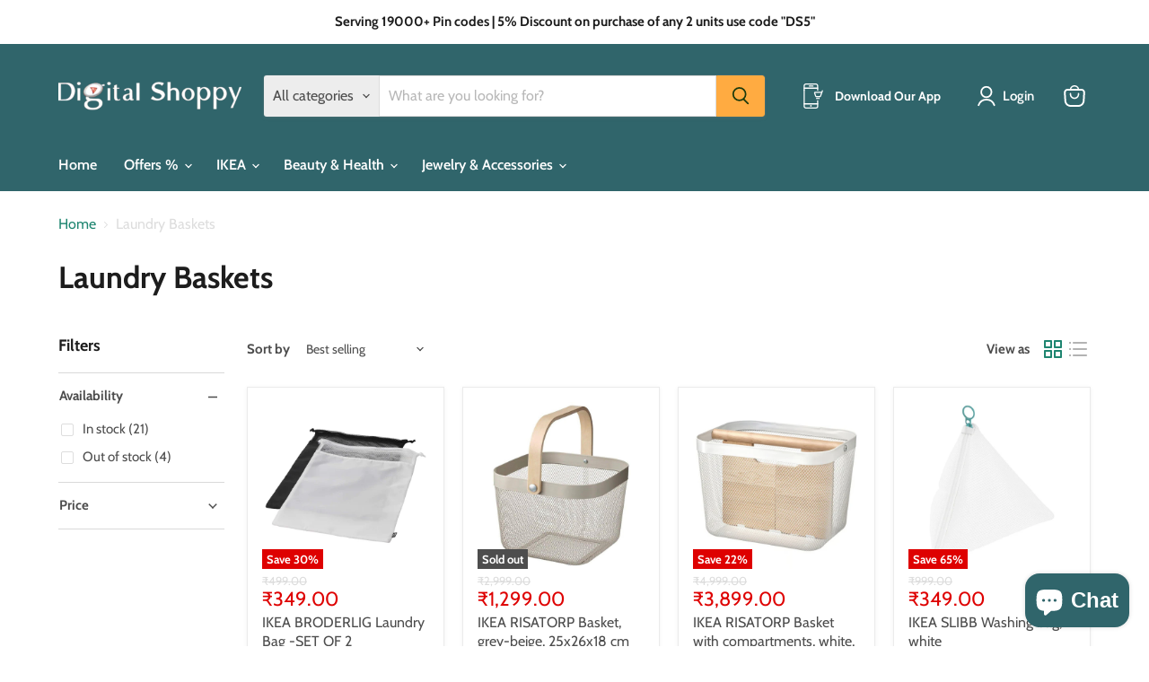

--- FILE ---
content_type: text/html; charset=utf-8
request_url: https://digitalshoppy.in/collections/laundry-baskets
body_size: 66079
content:
<!doctype html>
<html class="no-js no-touch" lang="en">
  <head>
 
<meta charset="utf-8">
    <meta http-equiv="x-ua-compatible" content="IE=edge">

    <link rel="preconnect" href="https://cdn.shopify.com">
    <link rel="preconnect" href="https://fonts.shopifycdn.com">
    <link rel="preconnect" href="https://v.shopify.com">
    <link rel="preconnect" href="https://cdn.shopifycloud.com">

    <title>Laundry Baskets — digitalshoppy.in</title>

    

    
      <link rel="shortcut icon" href="//digitalshoppy.in/cdn/shop/files/favicon_a7b49c5e-4fdb-46be-9100-00b5014357bc_32x32.png?v=1613783378" type="image/png">
    

    
      <link rel="canonical" href="https://digitalshoppy.in/collections/laundry-baskets" />
    

    <meta name="viewport" content="width=device-width">

    
    





<meta property="og:site_name" content="digitalshoppy.in">
<meta property="og:url" content="https://digitalshoppy.in/collections/laundry-baskets">
<meta property="og:title" content="Laundry Baskets">
<meta property="og:type" content="website">
<meta property="og:description" content="Shop Digital Shoppy for IKEA &amp; home essentials online in India. Find furniture, décor, lighting, and more with fast delivery and great deals.">
















<meta name="twitter:title" content="Laundry Baskets">
<meta name="twitter:description" content="Shop Digital Shoppy for IKEA &amp; home essentials online in India. Find furniture, décor, lighting, and more with fast delivery and great deals.">





    <link rel="preload" href="//digitalshoppy.in/cdn/fonts/cabin/cabin_n6.c6b1e64927bbec1c65aab7077888fb033480c4f7.woff2" as="font" crossorigin="anonymous">
    <link rel="preload" as="style" href="//digitalshoppy.in/cdn/shop/t/45/assets/theme.css?v=45514735766297286121761112646">

    <script>window.performance && window.performance.mark && window.performance.mark('shopify.content_for_header.start');</script><meta name="google-site-verification" content="qb6KRkMj9ROmiuj5oV5E-F8LOUp5CLFZyXpMwQRoV7s">
<meta id="shopify-digital-wallet" name="shopify-digital-wallet" content="/15674671152/digital_wallets/dialog">
<link rel="alternate" type="application/atom+xml" title="Feed" href="/collections/laundry-baskets.atom" />
<link rel="alternate" type="application/json+oembed" href="https://digitalshoppy.in/collections/laundry-baskets.oembed">
<script async="async" src="/checkouts/internal/preloads.js?locale=en-IN"></script>
<script id="shopify-features" type="application/json">{"accessToken":"3714b19fc16020f3774dee0397a225a7","betas":["rich-media-storefront-analytics"],"domain":"digitalshoppy.in","predictiveSearch":true,"shopId":15674671152,"locale":"en"}</script>
<script>var Shopify = Shopify || {};
Shopify.shop = "digitalshoppyindia.myshopify.com";
Shopify.locale = "en";
Shopify.currency = {"active":"INR","rate":"1.0"};
Shopify.country = "IN";
Shopify.theme = {"name":"Empire 11.1.3","id":176171024705,"schema_name":"Empire","schema_version":"11.1.3","theme_store_id":838,"role":"main"};
Shopify.theme.handle = "null";
Shopify.theme.style = {"id":null,"handle":null};
Shopify.cdnHost = "digitalshoppy.in/cdn";
Shopify.routes = Shopify.routes || {};
Shopify.routes.root = "/";</script>
<script type="module">!function(o){(o.Shopify=o.Shopify||{}).modules=!0}(window);</script>
<script>!function(o){function n(){var o=[];function n(){o.push(Array.prototype.slice.apply(arguments))}return n.q=o,n}var t=o.Shopify=o.Shopify||{};t.loadFeatures=n(),t.autoloadFeatures=n()}(window);</script>
<script id="shop-js-analytics" type="application/json">{"pageType":"collection"}</script>
<script defer="defer" async type="module" src="//digitalshoppy.in/cdn/shopifycloud/shop-js/modules/v2/client.init-shop-cart-sync_CG-L-Qzi.en.esm.js"></script>
<script defer="defer" async type="module" src="//digitalshoppy.in/cdn/shopifycloud/shop-js/modules/v2/chunk.common_B8yXDTDb.esm.js"></script>
<script type="module">
  await import("//digitalshoppy.in/cdn/shopifycloud/shop-js/modules/v2/client.init-shop-cart-sync_CG-L-Qzi.en.esm.js");
await import("//digitalshoppy.in/cdn/shopifycloud/shop-js/modules/v2/chunk.common_B8yXDTDb.esm.js");

  window.Shopify.SignInWithShop?.initShopCartSync?.({"fedCMEnabled":true,"windoidEnabled":true});

</script>
<script>(function() {
  var isLoaded = false;
  function asyncLoad() {
    if (isLoaded) return;
    isLoaded = true;
    var urls = ["https:\/\/sdks.automizely.com\/conversions\/v1\/conversions.js?app_connection_id=eae05c510ef04006bbe3e80b72d1e940\u0026mapped_org_id=4524db02853687ea5c994a1dcb59070a_v1\u0026shop=digitalshoppyindia.myshopify.com","https:\/\/cdn.shopify.com\/s\/files\/1\/0156\/7467\/1152\/t\/18\/assets\/globo.swatch.init.js?shop=digitalshoppyindia.myshopify.com","https:\/\/cdn.shopify.com\/s\/files\/1\/0156\/7467\/1152\/t\/18\/assets\/globo.swatch.init.js?shop=digitalshoppyindia.myshopify.com","\/\/cdn.shopify.com\/proxy\/859bafd5a27fcf907dbc88c27150ced48061066fa5dc381963b8648ff47d0d9e\/variant-description.herokuapp.com\/scripts\/variant-description-app.js?shop=digitalshoppyindia.myshopify.com\u0026sp-cache-control=cHVibGljLCBtYXgtYWdlPTkwMA","https:\/\/tabs.stationmade.com\/registered-scripts\/tabs-by-station.js?shop=digitalshoppyindia.myshopify.com","\/\/cdn.shopify.com\/proxy\/82ed227410aeda111aadab98d6ea74628fa7095e59d23240b698b88c32324846\/d1639lhkj5l89m.cloudfront.net\/js\/storefront\/uppromote.js?shop=digitalshoppyindia.myshopify.com\u0026sp-cache-control=cHVibGljLCBtYXgtYWdlPTkwMA","https:\/\/sr-cdn.shiprocket.in\/sr-promise\/static\/uc.js?channel_id=4\u0026sr_company_id=78747\u0026shop=digitalshoppyindia.myshopify.com","https:\/\/customer-first-focus.b-cdn.net\/cffOrderifyLoader_min.js?shop=digitalshoppyindia.myshopify.com"];
    for (var i = 0; i < urls.length; i++) {
      var s = document.createElement('script');
      s.type = 'text/javascript';
      s.async = true;
      s.src = urls[i];
      var x = document.getElementsByTagName('script')[0];
      x.parentNode.insertBefore(s, x);
    }
  };
  if(window.attachEvent) {
    window.attachEvent('onload', asyncLoad);
  } else {
    window.addEventListener('load', asyncLoad, false);
  }
})();</script>
<script id="__st">var __st={"a":15674671152,"offset":19800,"reqid":"6e5fec4d-3f73-4a88-b5a9-ebd323396628-1767754945","pageurl":"digitalshoppy.in\/collections\/laundry-baskets","u":"284f65284ffc","p":"collection","rtyp":"collection","rid":155815149641};</script>
<script>window.ShopifyPaypalV4VisibilityTracking = true;</script>
<script id="captcha-bootstrap">!function(){'use strict';const t='contact',e='account',n='new_comment',o=[[t,t],['blogs',n],['comments',n],[t,'customer']],c=[[e,'customer_login'],[e,'guest_login'],[e,'recover_customer_password'],[e,'create_customer']],r=t=>t.map((([t,e])=>`form[action*='/${t}']:not([data-nocaptcha='true']) input[name='form_type'][value='${e}']`)).join(','),a=t=>()=>t?[...document.querySelectorAll(t)].map((t=>t.form)):[];function s(){const t=[...o],e=r(t);return a(e)}const i='password',u='form_key',d=['recaptcha-v3-token','g-recaptcha-response','h-captcha-response',i],f=()=>{try{return window.sessionStorage}catch{return}},m='__shopify_v',_=t=>t.elements[u];function p(t,e,n=!1){try{const o=window.sessionStorage,c=JSON.parse(o.getItem(e)),{data:r}=function(t){const{data:e,action:n}=t;return t[m]||n?{data:e,action:n}:{data:t,action:n}}(c);for(const[e,n]of Object.entries(r))t.elements[e]&&(t.elements[e].value=n);n&&o.removeItem(e)}catch(o){console.error('form repopulation failed',{error:o})}}const l='form_type',E='cptcha';function T(t){t.dataset[E]=!0}const w=window,h=w.document,L='Shopify',v='ce_forms',y='captcha';let A=!1;((t,e)=>{const n=(g='f06e6c50-85a8-45c8-87d0-21a2b65856fe',I='https://cdn.shopify.com/shopifycloud/storefront-forms-hcaptcha/ce_storefront_forms_captcha_hcaptcha.v1.5.2.iife.js',D={infoText:'Protected by hCaptcha',privacyText:'Privacy',termsText:'Terms'},(t,e,n)=>{const o=w[L][v],c=o.bindForm;if(c)return c(t,g,e,D).then(n);var r;o.q.push([[t,g,e,D],n]),r=I,A||(h.body.append(Object.assign(h.createElement('script'),{id:'captcha-provider',async:!0,src:r})),A=!0)});var g,I,D;w[L]=w[L]||{},w[L][v]=w[L][v]||{},w[L][v].q=[],w[L][y]=w[L][y]||{},w[L][y].protect=function(t,e){n(t,void 0,e),T(t)},Object.freeze(w[L][y]),function(t,e,n,w,h,L){const[v,y,A,g]=function(t,e,n){const i=e?o:[],u=t?c:[],d=[...i,...u],f=r(d),m=r(i),_=r(d.filter((([t,e])=>n.includes(e))));return[a(f),a(m),a(_),s()]}(w,h,L),I=t=>{const e=t.target;return e instanceof HTMLFormElement?e:e&&e.form},D=t=>v().includes(t);t.addEventListener('submit',(t=>{const e=I(t);if(!e)return;const n=D(e)&&!e.dataset.hcaptchaBound&&!e.dataset.recaptchaBound,o=_(e),c=g().includes(e)&&(!o||!o.value);(n||c)&&t.preventDefault(),c&&!n&&(function(t){try{if(!f())return;!function(t){const e=f();if(!e)return;const n=_(t);if(!n)return;const o=n.value;o&&e.removeItem(o)}(t);const e=Array.from(Array(32),(()=>Math.random().toString(36)[2])).join('');!function(t,e){_(t)||t.append(Object.assign(document.createElement('input'),{type:'hidden',name:u})),t.elements[u].value=e}(t,e),function(t,e){const n=f();if(!n)return;const o=[...t.querySelectorAll(`input[type='${i}']`)].map((({name:t})=>t)),c=[...d,...o],r={};for(const[a,s]of new FormData(t).entries())c.includes(a)||(r[a]=s);n.setItem(e,JSON.stringify({[m]:1,action:t.action,data:r}))}(t,e)}catch(e){console.error('failed to persist form',e)}}(e),e.submit())}));const S=(t,e)=>{t&&!t.dataset[E]&&(n(t,e.some((e=>e===t))),T(t))};for(const o of['focusin','change'])t.addEventListener(o,(t=>{const e=I(t);D(e)&&S(e,y())}));const B=e.get('form_key'),M=e.get(l),P=B&&M;t.addEventListener('DOMContentLoaded',(()=>{const t=y();if(P)for(const e of t)e.elements[l].value===M&&p(e,B);[...new Set([...A(),...v().filter((t=>'true'===t.dataset.shopifyCaptcha))])].forEach((e=>S(e,t)))}))}(h,new URLSearchParams(w.location.search),n,t,e,['guest_login'])})(!0,!0)}();</script>
<script integrity="sha256-4kQ18oKyAcykRKYeNunJcIwy7WH5gtpwJnB7kiuLZ1E=" data-source-attribution="shopify.loadfeatures" defer="defer" src="//digitalshoppy.in/cdn/shopifycloud/storefront/assets/storefront/load_feature-a0a9edcb.js" crossorigin="anonymous"></script>
<script data-source-attribution="shopify.dynamic_checkout.dynamic.init">var Shopify=Shopify||{};Shopify.PaymentButton=Shopify.PaymentButton||{isStorefrontPortableWallets:!0,init:function(){window.Shopify.PaymentButton.init=function(){};var t=document.createElement("script");t.src="https://digitalshoppy.in/cdn/shopifycloud/portable-wallets/latest/portable-wallets.en.js",t.type="module",document.head.appendChild(t)}};
</script>
<script data-source-attribution="shopify.dynamic_checkout.buyer_consent">
  function portableWalletsHideBuyerConsent(e){var t=document.getElementById("shopify-buyer-consent"),n=document.getElementById("shopify-subscription-policy-button");t&&n&&(t.classList.add("hidden"),t.setAttribute("aria-hidden","true"),n.removeEventListener("click",e))}function portableWalletsShowBuyerConsent(e){var t=document.getElementById("shopify-buyer-consent"),n=document.getElementById("shopify-subscription-policy-button");t&&n&&(t.classList.remove("hidden"),t.removeAttribute("aria-hidden"),n.addEventListener("click",e))}window.Shopify?.PaymentButton&&(window.Shopify.PaymentButton.hideBuyerConsent=portableWalletsHideBuyerConsent,window.Shopify.PaymentButton.showBuyerConsent=portableWalletsShowBuyerConsent);
</script>
<script data-source-attribution="shopify.dynamic_checkout.cart.bootstrap">document.addEventListener("DOMContentLoaded",(function(){function t(){return document.querySelector("shopify-accelerated-checkout-cart, shopify-accelerated-checkout")}if(t())Shopify.PaymentButton.init();else{new MutationObserver((function(e,n){t()&&(Shopify.PaymentButton.init(),n.disconnect())})).observe(document.body,{childList:!0,subtree:!0})}}));
</script>

<script>window.performance && window.performance.mark && window.performance.mark('shopify.content_for_header.end');</script>

    <link href="//digitalshoppy.in/cdn/shop/t/45/assets/theme.css?v=45514735766297286121761112646" rel="stylesheet" type="text/css" media="all" />

    

    
    <script>
      window.Theme = window.Theme || {};
      window.Theme.version = '11.1.3';
      window.Theme.name = 'Empire';
      window.Theme.routes = {
        "root_url": "/",
        "account_url": "/account",
        "account_login_url": "https://shopify.com/15674671152/account?locale=en&region_country=IN",
        "account_logout_url": "/account/logout",
        "account_register_url": "/account/register",
        "account_addresses_url": "/account/addresses",
        "collections_url": "/collections",
        "all_products_collection_url": "/collections/all",
        "search_url": "/search",
        "predictive_search_url": "/search/suggest",
        "cart_url": "/cart",
        "cart_add_url": "/cart/add",
        "cart_change_url": "/cart/change",
        "cart_clear_url": "/cart/clear",
        "product_recommendations_url": "/recommendations/products",
      };
    </script>
    

  <!-- BEGIN app block: shopify://apps/tabs-studio/blocks/global_embed_block/19980fb9-f2ca-4ada-ad36-c0364c3318b8 -->
<style id="tabs-by-station-custom-styles">
  .station-tabs .station-tabs-link.is-active{font-weight:600 !important;}.station-tabs .station-tabs-tab.is-active{font-weight:600 !important;}.station-tabs .station-tabs-link{border-width:0 0 2px !important;padding:0 0 6px !important;margin:0 26px 14px 0 !important;}.station-tabs .station-tabs-tab{border-width:0 0 2px !important;padding:0 0 6px !important;margin:0 26px 14px 0 !important;}.station-tabs.mod-full-width .station-tabs-link, .station-tabs-tabset.mod-vertical .station-tabs-link{padding:14px 0 !important;margin:0 !important;}.station-tabs.mod-full-width .station-tabs-tab, .station-tabs-tabset.mod-vertical .station-tabs-tab{padding:14px 0 !important;margin:0 !important;}.station-tabs .station-tabs-content-inner{margin:12px 0 0 !important;}.station-tabs.mod-full-width .station-tabs-content-inner, .station-tabs-tabset.mod-vertical .station-tabs-content-inner{margin:24px 0 10px !important;}.station-tabs .station-tabs-tabcontent{margin:12px 0 0 !important;}.station-tabs.mod-full-width .station-tabs-tabcontent, .station-tabs-tabset.mod-vertical .station-tabs-tabcontent{margin:24px 0 10px !important;}
  
</style>

<script id="station-tabs-data-json" type="application/json">{
  "globalAbove": null,
  "globalBelow": null,
  "proTabsHTML": "",
  "productTitle": null,
  "productDescription": null,
  "icons": []
}</script>

<script>
  document.documentElement.classList.add('tabsst-loading');
  document.addEventListener('stationTabsLegacyAPILoaded', function(e) {
    e.detail.isLegacy = true;
    });

  document.addEventListener('stationTabsAPIReady', function(e) {
    var Tabs = e.detail;

    if (Tabs.appSettings) {
      Tabs.appSettings = {"default_tab":false,"default_tab_title":"Description","show_stop_element":true,"layout":"breakpoint","layout_breakpoint":768,"deep_links":false,"clean_content_level":"basic_tags","open_first_tab":true,"allow_multiple_open":false,"remove_empty_tabs":false,"default_tab_translations":null,"start_tab_element":"h2"};
      Tabs.appSettings = {lang: 'en'};

      Tabs.appSettings = {
        indicatorType: "chevrons",
        indicatorPlacement: "after"
      };
    }

    if (Tabs.isLegacy) { return; }
          Tabs.init(null, {
            initializeDescription: true,
            fallback: true
          });
  });

  
</script>

<svg style="display:none" aria-hidden="true">
  <defs>
    
  </defs>
</svg>

<!-- END app block --><!-- BEGIN app block: shopify://apps/judge-me-reviews/blocks/judgeme_core/61ccd3b1-a9f2-4160-9fe9-4fec8413e5d8 --><!-- Start of Judge.me Core -->






<link rel="dns-prefetch" href="https://cdnwidget.judge.me">
<link rel="dns-prefetch" href="https://cdn.judge.me">
<link rel="dns-prefetch" href="https://cdn1.judge.me">
<link rel="dns-prefetch" href="https://api.judge.me">

<script data-cfasync='false' class='jdgm-settings-script'>window.jdgmSettings={"pagination":5,"disable_web_reviews":false,"badge_no_review_text":"No reviews","badge_n_reviews_text":"{{ n }} review/reviews","badge_star_color":"#ffd700","hide_badge_preview_if_no_reviews":true,"badge_hide_text":false,"enforce_center_preview_badge":false,"widget_title":"Customer Reviews","widget_open_form_text":"Write a review","widget_close_form_text":"Cancel review","widget_refresh_page_text":"Refresh page","widget_summary_text":"Based on {{ number_of_reviews }} review/reviews","widget_no_review_text":"Be the first to write a review","widget_name_field_text":"Display name","widget_verified_name_field_text":"Verified Name (public)","widget_name_placeholder_text":"Display name","widget_required_field_error_text":"This field is required.","widget_email_field_text":"Email address","widget_verified_email_field_text":"Verified Email (private, can not be edited)","widget_email_placeholder_text":"Your email address","widget_email_field_error_text":"Please enter a valid email address.","widget_rating_field_text":"Rating","widget_review_title_field_text":"Review Title","widget_review_title_placeholder_text":"Give your review a title","widget_review_body_field_text":"Review content","widget_review_body_placeholder_text":"Start writing here...","widget_pictures_field_text":"Picture/Video (optional)","widget_submit_review_text":"Submit Review","widget_submit_verified_review_text":"Submit Verified Review","widget_submit_success_msg_with_auto_publish":"Thank you! Please refresh the page in a few moments to see your review. You can remove or edit your review by logging into \u003ca href='https://judge.me/login' target='_blank' rel='nofollow noopener'\u003eJudge.me\u003c/a\u003e","widget_submit_success_msg_no_auto_publish":"Thank you! Your review will be published as soon as it is approved by the shop admin. You can remove or edit your review by logging into \u003ca href='https://judge.me/login' target='_blank' rel='nofollow noopener'\u003eJudge.me\u003c/a\u003e","widget_show_default_reviews_out_of_total_text":"Showing {{ n_reviews_shown }} out of {{ n_reviews }} reviews.","widget_show_all_link_text":"Show all","widget_show_less_link_text":"Show less","widget_author_said_text":"{{ reviewer_name }} said:","widget_days_text":"{{ n }} days ago","widget_weeks_text":"{{ n }} week/weeks ago","widget_months_text":"{{ n }} month/months ago","widget_years_text":"{{ n }} year/years ago","widget_yesterday_text":"Yesterday","widget_today_text":"Today","widget_replied_text":"\u003e\u003e {{ shop_name }} replied:","widget_read_more_text":"Read more","widget_reviewer_name_as_initial":"","widget_rating_filter_color":"#fbcd0a","widget_rating_filter_see_all_text":"See all reviews","widget_sorting_most_recent_text":"Most Recent","widget_sorting_highest_rating_text":"Highest Rating","widget_sorting_lowest_rating_text":"Lowest Rating","widget_sorting_with_pictures_text":"Only Pictures","widget_sorting_most_helpful_text":"Most Helpful","widget_open_question_form_text":"Ask a question","widget_reviews_subtab_text":"Reviews","widget_questions_subtab_text":"Questions","widget_question_label_text":"Question","widget_answer_label_text":"Answer","widget_question_placeholder_text":"Write your question here","widget_submit_question_text":"Submit Question","widget_question_submit_success_text":"Thank you for your question! We will notify you once it gets answered.","widget_star_color":"#ffd700","verified_badge_text":"Verified","verified_badge_bg_color":"","verified_badge_text_color":"","verified_badge_placement":"left-of-reviewer-name","widget_review_max_height":"","widget_hide_border":false,"widget_social_share":false,"widget_thumb":false,"widget_review_location_show":false,"widget_location_format":"","all_reviews_include_out_of_store_products":true,"all_reviews_out_of_store_text":"(out of store)","all_reviews_pagination":100,"all_reviews_product_name_prefix_text":"about","enable_review_pictures":false,"enable_question_anwser":false,"widget_theme":"default","review_date_format":"mm/dd/yyyy","default_sort_method":"most-recent","widget_product_reviews_subtab_text":"Product Reviews","widget_shop_reviews_subtab_text":"Shop Reviews","widget_write_a_store_review_text":"Write a Store Review","widget_other_languages_heading":"Reviews in Other Languages","widget_translate_review_text":"Translate review to {{ language }}","widget_translating_review_text":"Translating...","widget_show_original_translation_text":"Show original ({{ language }})","widget_translate_review_failed_text":"Review couldn't be translated.","widget_translate_review_retry_text":"Retry","widget_translate_review_try_again_later_text":"Try again later","show_product_url_for_grouped_product":false,"widget_sorting_pictures_first_text":"Pictures First","show_pictures_on_all_rev_page_mobile":false,"show_pictures_on_all_rev_page_desktop":false,"floating_tab_hide_mobile_install_preference":false,"floating_tab_button_name":"★ Reviews","floating_tab_title":"Let customers speak for us","floating_tab_button_color":"","floating_tab_button_background_color":"","floating_tab_url":"","floating_tab_url_enabled":false,"floating_tab_tab_style":"text","all_reviews_text_badge_text":"Customers rate us {{ shop.metafields.judgeme.all_reviews_rating | round: 1 }}/5 based on {{ shop.metafields.judgeme.all_reviews_count }} reviews.","all_reviews_text_badge_text_branded_style":"{{ shop.metafields.judgeme.all_reviews_rating | round: 1 }} out of 5 stars based on {{ shop.metafields.judgeme.all_reviews_count }} reviews","is_all_reviews_text_badge_a_link":false,"show_stars_for_all_reviews_text_badge":false,"all_reviews_text_badge_url":"","all_reviews_text_style":"text","all_reviews_text_color_style":"judgeme_brand_color","all_reviews_text_color":"#108474","all_reviews_text_show_jm_brand":true,"featured_carousel_show_header":true,"featured_carousel_title":"Let customers speak for us","featured_carousel_count_text":"from {{ n }} reviews","featured_carousel_add_link_to_all_reviews_page":false,"featured_carousel_url":"","featured_carousel_show_images":true,"featured_carousel_autoslide_interval":5,"featured_carousel_arrows_on_the_sides":false,"featured_carousel_height":250,"featured_carousel_width":80,"featured_carousel_image_size":0,"featured_carousel_image_height":250,"featured_carousel_arrow_color":"#eeeeee","verified_count_badge_style":"vintage","verified_count_badge_orientation":"horizontal","verified_count_badge_color_style":"judgeme_brand_color","verified_count_badge_color":"#108474","is_verified_count_badge_a_link":false,"verified_count_badge_url":"","verified_count_badge_show_jm_brand":true,"widget_rating_preset_default":5,"widget_first_sub_tab":"product-reviews","widget_show_histogram":true,"widget_histogram_use_custom_color":false,"widget_pagination_use_custom_color":false,"widget_star_use_custom_color":false,"widget_verified_badge_use_custom_color":false,"widget_write_review_use_custom_color":false,"picture_reminder_submit_button":"Upload Pictures","enable_review_videos":false,"mute_video_by_default":false,"widget_sorting_videos_first_text":"Videos First","widget_review_pending_text":"Pending","featured_carousel_items_for_large_screen":3,"social_share_options_order":"Facebook,Twitter","remove_microdata_snippet":true,"disable_json_ld":false,"enable_json_ld_products":false,"preview_badge_show_question_text":false,"preview_badge_no_question_text":"No questions","preview_badge_n_question_text":"{{ number_of_questions }} question/questions","qa_badge_show_icon":false,"qa_badge_position":"same-row","remove_judgeme_branding":false,"widget_add_search_bar":false,"widget_search_bar_placeholder":"Search","widget_sorting_verified_only_text":"Verified only","featured_carousel_theme":"default","featured_carousel_show_rating":true,"featured_carousel_show_title":true,"featured_carousel_show_body":true,"featured_carousel_show_date":false,"featured_carousel_show_reviewer":true,"featured_carousel_show_product":false,"featured_carousel_header_background_color":"#108474","featured_carousel_header_text_color":"#ffffff","featured_carousel_name_product_separator":"reviewed","featured_carousel_full_star_background":"#108474","featured_carousel_empty_star_background":"#dadada","featured_carousel_vertical_theme_background":"#f9fafb","featured_carousel_verified_badge_enable":false,"featured_carousel_verified_badge_color":"#108474","featured_carousel_border_style":"round","featured_carousel_review_line_length_limit":3,"featured_carousel_more_reviews_button_text":"Read more reviews","featured_carousel_view_product_button_text":"View product","all_reviews_page_load_reviews_on":"scroll","all_reviews_page_load_more_text":"Load More Reviews","disable_fb_tab_reviews":false,"enable_ajax_cdn_cache":false,"widget_public_name_text":"displayed publicly like","default_reviewer_name":"John Smith","default_reviewer_name_has_non_latin":true,"widget_reviewer_anonymous":"Anonymous","medals_widget_title":"Judge.me Review Medals","medals_widget_background_color":"#f9fafb","medals_widget_position":"footer_all_pages","medals_widget_border_color":"#f9fafb","medals_widget_verified_text_position":"left","medals_widget_use_monochromatic_version":false,"medals_widget_elements_color":"#108474","show_reviewer_avatar":true,"widget_invalid_yt_video_url_error_text":"Not a YouTube video URL","widget_max_length_field_error_text":"Please enter no more than {0} characters.","widget_show_country_flag":false,"widget_show_collected_via_shop_app":true,"widget_verified_by_shop_badge_style":"light","widget_verified_by_shop_text":"Verified by Shop","widget_show_photo_gallery":true,"widget_load_with_code_splitting":true,"widget_ugc_install_preference":false,"widget_ugc_title":"Made by us, Shared by you","widget_ugc_subtitle":"Tag us to see your picture featured in our page","widget_ugc_arrows_color":"#ffffff","widget_ugc_primary_button_text":"Buy Now","widget_ugc_primary_button_background_color":"#108474","widget_ugc_primary_button_text_color":"#ffffff","widget_ugc_primary_button_border_width":"0","widget_ugc_primary_button_border_style":"none","widget_ugc_primary_button_border_color":"#108474","widget_ugc_primary_button_border_radius":"25","widget_ugc_secondary_button_text":"Load More","widget_ugc_secondary_button_background_color":"#ffffff","widget_ugc_secondary_button_text_color":"#108474","widget_ugc_secondary_button_border_width":"2","widget_ugc_secondary_button_border_style":"solid","widget_ugc_secondary_button_border_color":"#108474","widget_ugc_secondary_button_border_radius":"25","widget_ugc_reviews_button_text":"View Reviews","widget_ugc_reviews_button_background_color":"#ffffff","widget_ugc_reviews_button_text_color":"#108474","widget_ugc_reviews_button_border_width":"2","widget_ugc_reviews_button_border_style":"solid","widget_ugc_reviews_button_border_color":"#108474","widget_ugc_reviews_button_border_radius":"25","widget_ugc_reviews_button_link_to":"judgeme-reviews-page","widget_ugc_show_post_date":true,"widget_ugc_max_width":"800","widget_rating_metafield_value_type":true,"widget_primary_color":"#108474","widget_enable_secondary_color":false,"widget_secondary_color":"#edf5f5","widget_summary_average_rating_text":"{{ average_rating }} out of 5","widget_media_grid_title":"Customer photos \u0026 videos","widget_media_grid_see_more_text":"See more","widget_round_style":false,"widget_show_product_medals":true,"widget_verified_by_judgeme_text":"Verified by Judge.me","widget_show_store_medals":true,"widget_verified_by_judgeme_text_in_store_medals":"Verified by Judge.me","widget_media_field_exceed_quantity_message":"Sorry, we can only accept {{ max_media }} for one review.","widget_media_field_exceed_limit_message":"{{ file_name }} is too large, please select a {{ media_type }} less than {{ size_limit }}MB.","widget_review_submitted_text":"Review Submitted!","widget_question_submitted_text":"Question Submitted!","widget_close_form_text_question":"Cancel","widget_write_your_answer_here_text":"Write your answer here","widget_enabled_branded_link":true,"widget_show_collected_by_judgeme":false,"widget_reviewer_name_color":"","widget_write_review_text_color":"","widget_write_review_bg_color":"","widget_collected_by_judgeme_text":"collected by Judge.me","widget_pagination_type":"standard","widget_load_more_text":"Load More","widget_load_more_color":"#108474","widget_full_review_text":"Full Review","widget_read_more_reviews_text":"Read More Reviews","widget_read_questions_text":"Read Questions","widget_questions_and_answers_text":"Questions \u0026 Answers","widget_verified_by_text":"Verified by","widget_verified_text":"Verified","widget_number_of_reviews_text":"{{ number_of_reviews }} reviews","widget_back_button_text":"Back","widget_next_button_text":"Next","widget_custom_forms_filter_button":"Filters","custom_forms_style":"vertical","widget_show_review_information":false,"how_reviews_are_collected":"How reviews are collected?","widget_show_review_keywords":false,"widget_gdpr_statement":"How we use your data: We'll only contact you about the review you left, and only if necessary. By submitting your review, you agree to Judge.me's \u003ca href='https://judge.me/terms' target='_blank' rel='nofollow noopener'\u003eterms\u003c/a\u003e, \u003ca href='https://judge.me/privacy' target='_blank' rel='nofollow noopener'\u003eprivacy\u003c/a\u003e and \u003ca href='https://judge.me/content-policy' target='_blank' rel='nofollow noopener'\u003econtent\u003c/a\u003e policies.","widget_multilingual_sorting_enabled":false,"widget_translate_review_content_enabled":false,"widget_translate_review_content_method":"manual","popup_widget_review_selection":"automatically_with_pictures","popup_widget_round_border_style":true,"popup_widget_show_title":true,"popup_widget_show_body":true,"popup_widget_show_reviewer":false,"popup_widget_show_product":true,"popup_widget_show_pictures":true,"popup_widget_use_review_picture":true,"popup_widget_show_on_home_page":true,"popup_widget_show_on_product_page":true,"popup_widget_show_on_collection_page":true,"popup_widget_show_on_cart_page":true,"popup_widget_position":"bottom_left","popup_widget_first_review_delay":5,"popup_widget_duration":5,"popup_widget_interval":5,"popup_widget_review_count":5,"popup_widget_hide_on_mobile":true,"review_snippet_widget_round_border_style":true,"review_snippet_widget_card_color":"#FFFFFF","review_snippet_widget_slider_arrows_background_color":"#FFFFFF","review_snippet_widget_slider_arrows_color":"#000000","review_snippet_widget_star_color":"#108474","show_product_variant":false,"all_reviews_product_variant_label_text":"Variant: ","widget_show_verified_branding":false,"widget_show_review_title_input":true,"redirect_reviewers_invited_via_email":"review_widget","request_store_review_after_product_review":false,"request_review_other_products_in_order":false,"review_form_color_scheme":"default","review_form_corner_style":"square","review_form_star_color":{},"review_form_text_color":"#333333","review_form_background_color":"#ffffff","review_form_field_background_color":"#fafafa","review_form_button_color":{},"review_form_button_text_color":"#ffffff","review_form_modal_overlay_color":"#000000","review_content_screen_title_text":"How would you rate this product?","review_content_introduction_text":"We would love it if you would share a bit about your experience.","show_review_guidance_text":true,"one_star_review_guidance_text":"Poor","five_star_review_guidance_text":"Great","customer_information_screen_title_text":"About you","customer_information_introduction_text":"Please tell us more about you.","custom_questions_screen_title_text":"Your experience in more detail","custom_questions_introduction_text":"Here are a few questions to help us understand more about your experience.","review_submitted_screen_title_text":"Thanks for your review!","review_submitted_screen_thank_you_text":"We are processing it and it will appear on the store soon.","review_submitted_screen_email_verification_text":"Please confirm your email by clicking the link we just sent you. This helps us keep reviews authentic.","review_submitted_request_store_review_text":"Would you like to share your experience of shopping with us?","review_submitted_review_other_products_text":"Would you like to review these products?","store_review_screen_title_text":"Would you like to share your experience of shopping with us?","store_review_introduction_text":"We value your feedback and use it to improve. Please share any thoughts or suggestions you have.","reviewer_media_screen_title_picture_text":"Share a picture","reviewer_media_introduction_picture_text":"Upload a photo to support your review.","reviewer_media_screen_title_video_text":"Share a video","reviewer_media_introduction_video_text":"Upload a video to support your review.","reviewer_media_screen_title_picture_or_video_text":"Share a picture or video","reviewer_media_introduction_picture_or_video_text":"Upload a photo or video to support your review.","reviewer_media_youtube_url_text":"Paste your Youtube URL here","advanced_settings_next_step_button_text":"Next","advanced_settings_close_review_button_text":"Close","modal_write_review_flow":false,"write_review_flow_required_text":"Required","write_review_flow_privacy_message_text":"We respect your privacy.","write_review_flow_anonymous_text":"Post review as anonymous","write_review_flow_visibility_text":"This won't be visible to other customers.","write_review_flow_multiple_selection_help_text":"Select as many as you like","write_review_flow_single_selection_help_text":"Select one option","write_review_flow_required_field_error_text":"This field is required","write_review_flow_invalid_email_error_text":"Please enter a valid email address","write_review_flow_max_length_error_text":"Max. {{ max_length }} characters.","write_review_flow_media_upload_text":"\u003cb\u003eClick to upload\u003c/b\u003e or drag and drop","write_review_flow_gdpr_statement":"We'll only contact you about your review if necessary. By submitting your review, you agree to our \u003ca href='https://judge.me/terms' target='_blank' rel='nofollow noopener'\u003eterms and conditions\u003c/a\u003e and \u003ca href='https://judge.me/privacy' target='_blank' rel='nofollow noopener'\u003eprivacy policy\u003c/a\u003e.","rating_only_reviews_enabled":false,"show_negative_reviews_help_screen":false,"new_review_flow_help_screen_rating_threshold":3,"negative_review_resolution_screen_title_text":"Tell us more","negative_review_resolution_text":"Your experience matters to us. If there were issues with your purchase, we're here to help. Feel free to reach out to us, we'd love the opportunity to make things right.","negative_review_resolution_button_text":"Contact us","negative_review_resolution_proceed_with_review_text":"Leave a review","negative_review_resolution_subject":"Issue with purchase from {{ shop_name }}.{{ order_name }}","preview_badge_collection_page_install_status":false,"widget_review_custom_css":"","preview_badge_custom_css":"","preview_badge_stars_count":"5-stars","featured_carousel_custom_css":"","floating_tab_custom_css":"","all_reviews_widget_custom_css":"","medals_widget_custom_css":"","verified_badge_custom_css":"","all_reviews_text_custom_css":"","transparency_badges_collected_via_store_invite":false,"transparency_badges_from_another_provider":false,"transparency_badges_collected_from_store_visitor":false,"transparency_badges_collected_by_verified_review_provider":false,"transparency_badges_earned_reward":false,"transparency_badges_collected_via_store_invite_text":"Review collected via store invitation","transparency_badges_from_another_provider_text":"Review collected from another provider","transparency_badges_collected_from_store_visitor_text":"Review collected from a store visitor","transparency_badges_written_in_google_text":"Review written in Google","transparency_badges_written_in_etsy_text":"Review written in Etsy","transparency_badges_written_in_shop_app_text":"Review written in Shop App","transparency_badges_earned_reward_text":"Review earned a reward for future purchase","checkout_comment_extension_title_on_product_page":"Customer Comments","checkout_comment_extension_num_latest_comment_show":5,"checkout_comment_extension_format":"name_and_timestamp","checkout_comment_customer_name":"last_initial","checkout_comment_comment_notification":true,"preview_badge_collection_page_install_preference":true,"preview_badge_home_page_install_preference":false,"preview_badge_product_page_install_preference":true,"review_widget_install_preference":"","review_carousel_install_preference":false,"floating_reviews_tab_install_preference":"none","verified_reviews_count_badge_install_preference":false,"all_reviews_text_install_preference":false,"review_widget_best_location":true,"judgeme_medals_install_preference":false,"review_widget_revamp_enabled":false,"review_widget_header_theme":"default","review_widget_widget_title_enabled":true,"review_widget_header_text_size":"medium","review_widget_header_text_weight":"regular","review_widget_average_rating_style":"compact","review_widget_bar_chart_enabled":true,"review_widget_bar_chart_type":"numbers","review_widget_bar_chart_style":"standard","review_widget_reviews_section_theme":"default","review_widget_image_style":"thumbnails","review_widget_review_image_ratio":"square","review_widget_stars_size":"large","review_widget_verified_badge":"bold_badge","review_widget_review_title_text_size":"medium","review_widget_review_text_size":"medium","review_widget_review_text_length":"medium","review_widget_number_of_cards_desktop":3,"review_widget_custom_questions_answers_display":"always","review_widget_button_text_color":"#FFFFFF","review_widget_text_color":"#000000","review_widget_lighter_text_color":"#7B7B7B","review_widget_corner_styling":"soft","review_widget_review_word_singular":"Review","review_widget_review_word_plural":"Reviews","review_widget_voting_label":"Helpful?","platform":"shopify","branding_url":"https://app.judge.me/reviews/stores/digitalshoppy.in","branding_text":"Powered by Judge.me","locale":"en","reply_name":"digitalshoppy.in","widget_version":"2.1","footer":true,"autopublish":true,"review_dates":true,"enable_custom_form":false,"shop_use_review_site":true,"shop_locale":"en","enable_multi_locales_translations":false,"show_review_title_input":true,"review_verification_email_status":"always","admin_email":"customercare@digitalshoppy.in","can_be_branded":false,"reply_name_text":"digitalshoppy.in"};</script> <style class='jdgm-settings-style'>.jdgm-xx{left:0}:not(.jdgm-prev-badge__stars)>.jdgm-star{color:#ffd700}.jdgm-histogram .jdgm-star.jdgm-star{color:#ffd700}.jdgm-preview-badge .jdgm-star.jdgm-star{color:#ffd700}.jdgm-histogram .jdgm-histogram__bar-content{background:#fbcd0a}.jdgm-histogram .jdgm-histogram__bar:after{background:#fbcd0a}.jdgm-prev-badge[data-average-rating='0.00']{display:none !important}.jdgm-author-all-initials{display:none !important}.jdgm-author-last-initial{display:none !important}.jdgm-rev-widg__title{visibility:hidden}.jdgm-rev-widg__summary-text{visibility:hidden}.jdgm-prev-badge__text{visibility:hidden}.jdgm-rev__replier:before{content:'digitalshoppy.in'}.jdgm-rev__prod-link-prefix:before{content:'about'}.jdgm-rev__variant-label:before{content:'Variant: '}.jdgm-rev__out-of-store-text:before{content:'(out of store)'}@media only screen and (min-width: 768px){.jdgm-rev__pics .jdgm-rev_all-rev-page-picture-separator,.jdgm-rev__pics .jdgm-rev__product-picture{display:none}}@media only screen and (max-width: 768px){.jdgm-rev__pics .jdgm-rev_all-rev-page-picture-separator,.jdgm-rev__pics .jdgm-rev__product-picture{display:none}}.jdgm-preview-badge[data-template="index"]{display:none !important}.jdgm-verified-count-badget[data-from-snippet="true"]{display:none !important}.jdgm-carousel-wrapper[data-from-snippet="true"]{display:none !important}.jdgm-all-reviews-text[data-from-snippet="true"]{display:none !important}.jdgm-medals-section[data-from-snippet="true"]{display:none !important}.jdgm-ugc-media-wrapper[data-from-snippet="true"]{display:none !important}
</style> <style class='jdgm-settings-style'></style>

  
  
  
  <style class='jdgm-miracle-styles'>
  @-webkit-keyframes jdgm-spin{0%{-webkit-transform:rotate(0deg);-ms-transform:rotate(0deg);transform:rotate(0deg)}100%{-webkit-transform:rotate(359deg);-ms-transform:rotate(359deg);transform:rotate(359deg)}}@keyframes jdgm-spin{0%{-webkit-transform:rotate(0deg);-ms-transform:rotate(0deg);transform:rotate(0deg)}100%{-webkit-transform:rotate(359deg);-ms-transform:rotate(359deg);transform:rotate(359deg)}}@font-face{font-family:'JudgemeStar';src:url("[data-uri]") format("woff");font-weight:normal;font-style:normal}.jdgm-star{font-family:'JudgemeStar';display:inline !important;text-decoration:none !important;padding:0 4px 0 0 !important;margin:0 !important;font-weight:bold;opacity:1;-webkit-font-smoothing:antialiased;-moz-osx-font-smoothing:grayscale}.jdgm-star:hover{opacity:1}.jdgm-star:last-of-type{padding:0 !important}.jdgm-star.jdgm--on:before{content:"\e000"}.jdgm-star.jdgm--off:before{content:"\e001"}.jdgm-star.jdgm--half:before{content:"\e002"}.jdgm-widget *{margin:0;line-height:1.4;-webkit-box-sizing:border-box;-moz-box-sizing:border-box;box-sizing:border-box;-webkit-overflow-scrolling:touch}.jdgm-hidden{display:none !important;visibility:hidden !important}.jdgm-temp-hidden{display:none}.jdgm-spinner{width:40px;height:40px;margin:auto;border-radius:50%;border-top:2px solid #eee;border-right:2px solid #eee;border-bottom:2px solid #eee;border-left:2px solid #ccc;-webkit-animation:jdgm-spin 0.8s infinite linear;animation:jdgm-spin 0.8s infinite linear}.jdgm-prev-badge{display:block !important}

</style>


  
  
   


<script data-cfasync='false' class='jdgm-script'>
!function(e){window.jdgm=window.jdgm||{},jdgm.CDN_HOST="https://cdnwidget.judge.me/",jdgm.CDN_HOST_ALT="https://cdn2.judge.me/cdn/widget_frontend/",jdgm.API_HOST="https://api.judge.me/",jdgm.CDN_BASE_URL="https://cdn.shopify.com/extensions/019b8df4-83a2-7942-aa6a-d6467432363b/judgeme-extensions-282/assets/",
jdgm.docReady=function(d){(e.attachEvent?"complete"===e.readyState:"loading"!==e.readyState)?
setTimeout(d,0):e.addEventListener("DOMContentLoaded",d)},jdgm.loadCSS=function(d,t,o,a){
!o&&jdgm.loadCSS.requestedUrls.indexOf(d)>=0||(jdgm.loadCSS.requestedUrls.push(d),
(a=e.createElement("link")).rel="stylesheet",a.class="jdgm-stylesheet",a.media="nope!",
a.href=d,a.onload=function(){this.media="all",t&&setTimeout(t)},e.body.appendChild(a))},
jdgm.loadCSS.requestedUrls=[],jdgm.loadJS=function(e,d){var t=new XMLHttpRequest;
t.onreadystatechange=function(){4===t.readyState&&(Function(t.response)(),d&&d(t.response))},
t.open("GET",e),t.onerror=function(){if(e.indexOf(jdgm.CDN_HOST)===0&&jdgm.CDN_HOST_ALT!==jdgm.CDN_HOST){var f=e.replace(jdgm.CDN_HOST,jdgm.CDN_HOST_ALT);jdgm.loadJS(f,d)}},t.send()},jdgm.docReady((function(){(window.jdgmLoadCSS||e.querySelectorAll(
".jdgm-widget, .jdgm-all-reviews-page").length>0)&&(jdgmSettings.widget_load_with_code_splitting?
parseFloat(jdgmSettings.widget_version)>=3?jdgm.loadCSS(jdgm.CDN_HOST+"widget_v3/base.css"):
jdgm.loadCSS(jdgm.CDN_HOST+"widget/base.css"):jdgm.loadCSS(jdgm.CDN_HOST+"shopify_v2.css"),
jdgm.loadJS(jdgm.CDN_HOST+"loa"+"der.js"))}))}(document);
</script>
<noscript><link rel="stylesheet" type="text/css" media="all" href="https://cdnwidget.judge.me/shopify_v2.css"></noscript>

<!-- BEGIN app snippet: theme_fix_tags --><script>
  (function() {
    var jdgmThemeFixes = null;
    if (!jdgmThemeFixes) return;
    var thisThemeFix = jdgmThemeFixes[Shopify.theme.id];
    if (!thisThemeFix) return;

    if (thisThemeFix.html) {
      document.addEventListener("DOMContentLoaded", function() {
        var htmlDiv = document.createElement('div');
        htmlDiv.classList.add('jdgm-theme-fix-html');
        htmlDiv.innerHTML = thisThemeFix.html;
        document.body.append(htmlDiv);
      });
    };

    if (thisThemeFix.css) {
      var styleTag = document.createElement('style');
      styleTag.classList.add('jdgm-theme-fix-style');
      styleTag.innerHTML = thisThemeFix.css;
      document.head.append(styleTag);
    };

    if (thisThemeFix.js) {
      var scriptTag = document.createElement('script');
      scriptTag.classList.add('jdgm-theme-fix-script');
      scriptTag.innerHTML = thisThemeFix.js;
      document.head.append(scriptTag);
    };
  })();
</script>
<!-- END app snippet -->
<!-- End of Judge.me Core -->



<!-- END app block --><!-- BEGIN app block: shopify://apps/variant-title-king/blocks/starapps-vtk-embed/b9b7a642-58c3-4fe1-8f1b-ed3e502da04b -->
<script >
    window.vtkData = function() {return {"shop":{"shopify_domain":"digitalshoppyindia.myshopify.com","enable":true,"default_language":"en"},"app_setting":{"template":"{product_title} {variant_name}","title_selector":null,"template_compiled":["{product_title}","{variant_name}"],"value_seperator":"{space}-{space}","products_updated":true,"collection_title_selector":"","products_deleted_at":null,"product_data_source":"js"},"product_options":[],"storefront_access_token":null};}
</script>
<script src=https://cdn.shopify.com/extensions/019a53d4-c1ea-7fb2-998c-0a892b8b43c3/variant_title_king-14/assets/variant-title-king.min.js async></script>

<!-- END app block --><script src="https://cdn.shopify.com/extensions/7bc9bb47-adfa-4267-963e-cadee5096caf/inbox-1252/assets/inbox-chat-loader.js" type="text/javascript" defer="defer"></script>
<script src="https://cdn.shopify.com/extensions/019b0e8c-1b08-71d2-8e9b-7d2927c1762c/tabs-studio-25/assets/s3340b1d9cf54.js" type="text/javascript" defer="defer"></script>
<link href="https://cdn.shopify.com/extensions/019b0e8c-1b08-71d2-8e9b-7d2927c1762c/tabs-studio-25/assets/ccf2dff1a1a65.css" rel="stylesheet" type="text/css" media="all">
<script src="https://cdn.shopify.com/extensions/019b8df4-83a2-7942-aa6a-d6467432363b/judgeme-extensions-282/assets/loader.js" type="text/javascript" defer="defer"></script>
<link href="https://monorail-edge.shopifysvc.com" rel="dns-prefetch">
<script>(function(){if ("sendBeacon" in navigator && "performance" in window) {try {var session_token_from_headers = performance.getEntriesByType('navigation')[0].serverTiming.find(x => x.name == '_s').description;} catch {var session_token_from_headers = undefined;}var session_cookie_matches = document.cookie.match(/_shopify_s=([^;]*)/);var session_token_from_cookie = session_cookie_matches && session_cookie_matches.length === 2 ? session_cookie_matches[1] : "";var session_token = session_token_from_headers || session_token_from_cookie || "";function handle_abandonment_event(e) {var entries = performance.getEntries().filter(function(entry) {return /monorail-edge.shopifysvc.com/.test(entry.name);});if (!window.abandonment_tracked && entries.length === 0) {window.abandonment_tracked = true;var currentMs = Date.now();var navigation_start = performance.timing.navigationStart;var payload = {shop_id: 15674671152,url: window.location.href,navigation_start,duration: currentMs - navigation_start,session_token,page_type: "collection"};window.navigator.sendBeacon("https://monorail-edge.shopifysvc.com/v1/produce", JSON.stringify({schema_id: "online_store_buyer_site_abandonment/1.1",payload: payload,metadata: {event_created_at_ms: currentMs,event_sent_at_ms: currentMs}}));}}window.addEventListener('pagehide', handle_abandonment_event);}}());</script>
<script id="web-pixels-manager-setup">(function e(e,d,r,n,o){if(void 0===o&&(o={}),!Boolean(null===(a=null===(i=window.Shopify)||void 0===i?void 0:i.analytics)||void 0===a?void 0:a.replayQueue)){var i,a;window.Shopify=window.Shopify||{};var t=window.Shopify;t.analytics=t.analytics||{};var s=t.analytics;s.replayQueue=[],s.publish=function(e,d,r){return s.replayQueue.push([e,d,r]),!0};try{self.performance.mark("wpm:start")}catch(e){}var l=function(){var e={modern:/Edge?\/(1{2}[4-9]|1[2-9]\d|[2-9]\d{2}|\d{4,})\.\d+(\.\d+|)|Firefox\/(1{2}[4-9]|1[2-9]\d|[2-9]\d{2}|\d{4,})\.\d+(\.\d+|)|Chrom(ium|e)\/(9{2}|\d{3,})\.\d+(\.\d+|)|(Maci|X1{2}).+ Version\/(15\.\d+|(1[6-9]|[2-9]\d|\d{3,})\.\d+)([,.]\d+|)( \(\w+\)|)( Mobile\/\w+|) Safari\/|Chrome.+OPR\/(9{2}|\d{3,})\.\d+\.\d+|(CPU[ +]OS|iPhone[ +]OS|CPU[ +]iPhone|CPU IPhone OS|CPU iPad OS)[ +]+(15[._]\d+|(1[6-9]|[2-9]\d|\d{3,})[._]\d+)([._]\d+|)|Android:?[ /-](13[3-9]|1[4-9]\d|[2-9]\d{2}|\d{4,})(\.\d+|)(\.\d+|)|Android.+Firefox\/(13[5-9]|1[4-9]\d|[2-9]\d{2}|\d{4,})\.\d+(\.\d+|)|Android.+Chrom(ium|e)\/(13[3-9]|1[4-9]\d|[2-9]\d{2}|\d{4,})\.\d+(\.\d+|)|SamsungBrowser\/([2-9]\d|\d{3,})\.\d+/,legacy:/Edge?\/(1[6-9]|[2-9]\d|\d{3,})\.\d+(\.\d+|)|Firefox\/(5[4-9]|[6-9]\d|\d{3,})\.\d+(\.\d+|)|Chrom(ium|e)\/(5[1-9]|[6-9]\d|\d{3,})\.\d+(\.\d+|)([\d.]+$|.*Safari\/(?![\d.]+ Edge\/[\d.]+$))|(Maci|X1{2}).+ Version\/(10\.\d+|(1[1-9]|[2-9]\d|\d{3,})\.\d+)([,.]\d+|)( \(\w+\)|)( Mobile\/\w+|) Safari\/|Chrome.+OPR\/(3[89]|[4-9]\d|\d{3,})\.\d+\.\d+|(CPU[ +]OS|iPhone[ +]OS|CPU[ +]iPhone|CPU IPhone OS|CPU iPad OS)[ +]+(10[._]\d+|(1[1-9]|[2-9]\d|\d{3,})[._]\d+)([._]\d+|)|Android:?[ /-](13[3-9]|1[4-9]\d|[2-9]\d{2}|\d{4,})(\.\d+|)(\.\d+|)|Mobile Safari.+OPR\/([89]\d|\d{3,})\.\d+\.\d+|Android.+Firefox\/(13[5-9]|1[4-9]\d|[2-9]\d{2}|\d{4,})\.\d+(\.\d+|)|Android.+Chrom(ium|e)\/(13[3-9]|1[4-9]\d|[2-9]\d{2}|\d{4,})\.\d+(\.\d+|)|Android.+(UC? ?Browser|UCWEB|U3)[ /]?(15\.([5-9]|\d{2,})|(1[6-9]|[2-9]\d|\d{3,})\.\d+)\.\d+|SamsungBrowser\/(5\.\d+|([6-9]|\d{2,})\.\d+)|Android.+MQ{2}Browser\/(14(\.(9|\d{2,})|)|(1[5-9]|[2-9]\d|\d{3,})(\.\d+|))(\.\d+|)|K[Aa][Ii]OS\/(3\.\d+|([4-9]|\d{2,})\.\d+)(\.\d+|)/},d=e.modern,r=e.legacy,n=navigator.userAgent;return n.match(d)?"modern":n.match(r)?"legacy":"unknown"}(),u="modern"===l?"modern":"legacy",c=(null!=n?n:{modern:"",legacy:""})[u],f=function(e){return[e.baseUrl,"/wpm","/b",e.hashVersion,"modern"===e.buildTarget?"m":"l",".js"].join("")}({baseUrl:d,hashVersion:r,buildTarget:u}),m=function(e){var d=e.version,r=e.bundleTarget,n=e.surface,o=e.pageUrl,i=e.monorailEndpoint;return{emit:function(e){var a=e.status,t=e.errorMsg,s=(new Date).getTime(),l=JSON.stringify({metadata:{event_sent_at_ms:s},events:[{schema_id:"web_pixels_manager_load/3.1",payload:{version:d,bundle_target:r,page_url:o,status:a,surface:n,error_msg:t},metadata:{event_created_at_ms:s}}]});if(!i)return console&&console.warn&&console.warn("[Web Pixels Manager] No Monorail endpoint provided, skipping logging."),!1;try{return self.navigator.sendBeacon.bind(self.navigator)(i,l)}catch(e){}var u=new XMLHttpRequest;try{return u.open("POST",i,!0),u.setRequestHeader("Content-Type","text/plain"),u.send(l),!0}catch(e){return console&&console.warn&&console.warn("[Web Pixels Manager] Got an unhandled error while logging to Monorail."),!1}}}}({version:r,bundleTarget:l,surface:e.surface,pageUrl:self.location.href,monorailEndpoint:e.monorailEndpoint});try{o.browserTarget=l,function(e){var d=e.src,r=e.async,n=void 0===r||r,o=e.onload,i=e.onerror,a=e.sri,t=e.scriptDataAttributes,s=void 0===t?{}:t,l=document.createElement("script"),u=document.querySelector("head"),c=document.querySelector("body");if(l.async=n,l.src=d,a&&(l.integrity=a,l.crossOrigin="anonymous"),s)for(var f in s)if(Object.prototype.hasOwnProperty.call(s,f))try{l.dataset[f]=s[f]}catch(e){}if(o&&l.addEventListener("load",o),i&&l.addEventListener("error",i),u)u.appendChild(l);else{if(!c)throw new Error("Did not find a head or body element to append the script");c.appendChild(l)}}({src:f,async:!0,onload:function(){if(!function(){var e,d;return Boolean(null===(d=null===(e=window.Shopify)||void 0===e?void 0:e.analytics)||void 0===d?void 0:d.initialized)}()){var d=window.webPixelsManager.init(e)||void 0;if(d){var r=window.Shopify.analytics;r.replayQueue.forEach((function(e){var r=e[0],n=e[1],o=e[2];d.publishCustomEvent(r,n,o)})),r.replayQueue=[],r.publish=d.publishCustomEvent,r.visitor=d.visitor,r.initialized=!0}}},onerror:function(){return m.emit({status:"failed",errorMsg:"".concat(f," has failed to load")})},sri:function(e){var d=/^sha384-[A-Za-z0-9+/=]+$/;return"string"==typeof e&&d.test(e)}(c)?c:"",scriptDataAttributes:o}),m.emit({status:"loading"})}catch(e){m.emit({status:"failed",errorMsg:(null==e?void 0:e.message)||"Unknown error"})}}})({shopId: 15674671152,storefrontBaseUrl: "https://digitalshoppy.in",extensionsBaseUrl: "https://extensions.shopifycdn.com/cdn/shopifycloud/web-pixels-manager",monorailEndpoint: "https://monorail-edge.shopifysvc.com/unstable/produce_batch",surface: "storefront-renderer",enabledBetaFlags: ["2dca8a86","a0d5f9d2"],webPixelsConfigList: [{"id":"1513455937","configuration":"{\"webPixelName\":\"Judge.me\"}","eventPayloadVersion":"v1","runtimeContext":"STRICT","scriptVersion":"34ad157958823915625854214640f0bf","type":"APP","apiClientId":683015,"privacyPurposes":["ANALYTICS"],"dataSharingAdjustments":{"protectedCustomerApprovalScopes":["read_customer_email","read_customer_name","read_customer_personal_data","read_customer_phone"]}},{"id":"1464435009","configuration":"{\"hashed_organization_id\":\"4524db02853687ea5c994a1dcb59070a_v1\",\"app_key\":\"digitalshoppyindia\",\"allow_collect_personal_data\":\"true\"}","eventPayloadVersion":"v1","runtimeContext":"STRICT","scriptVersion":"6f6660f15c595d517f203f6e1abcb171","type":"APP","apiClientId":2814809,"privacyPurposes":["ANALYTICS","MARKETING","SALE_OF_DATA"],"dataSharingAdjustments":{"protectedCustomerApprovalScopes":["read_customer_address","read_customer_email","read_customer_name","read_customer_personal_data","read_customer_phone"]}},{"id":"1286603073","configuration":"{\"shopId\":\"197469\",\"env\":\"production\",\"metaData\":\"[]\"}","eventPayloadVersion":"v1","runtimeContext":"STRICT","scriptVersion":"ed0b017f0184e34e4ee251463785a0e9","type":"APP","apiClientId":2773553,"privacyPurposes":[],"dataSharingAdjustments":{"protectedCustomerApprovalScopes":["read_customer_address","read_customer_email","read_customer_name","read_customer_personal_data","read_customer_phone"]}},{"id":"814055745","configuration":"{\"config\":\"{\\\"pixel_id\\\":\\\"G-C4MNQH4PJW\\\",\\\"target_country\\\":\\\"IN\\\",\\\"gtag_events\\\":[{\\\"type\\\":\\\"begin_checkout\\\",\\\"action_label\\\":[\\\"G-C4MNQH4PJW\\\",\\\"AW-11367942830\\\/Oj7fCJzT9-oYEK6V1Kwq\\\"]},{\\\"type\\\":\\\"search\\\",\\\"action_label\\\":[\\\"G-C4MNQH4PJW\\\",\\\"AW-11367942830\\\/9fKNCJbT9-oYEK6V1Kwq\\\"]},{\\\"type\\\":\\\"view_item\\\",\\\"action_label\\\":[\\\"G-C4MNQH4PJW\\\",\\\"AW-11367942830\\\/0HzVCJPT9-oYEK6V1Kwq\\\",\\\"MC-8K9RJ3NCKJ\\\"]},{\\\"type\\\":\\\"purchase\\\",\\\"action_label\\\":[\\\"G-C4MNQH4PJW\\\",\\\"AW-11367942830\\\/uL11CI3T9-oYEK6V1Kwq\\\",\\\"MC-8K9RJ3NCKJ\\\"]},{\\\"type\\\":\\\"page_view\\\",\\\"action_label\\\":[\\\"G-C4MNQH4PJW\\\",\\\"AW-11367942830\\\/Y27RCJDT9-oYEK6V1Kwq\\\",\\\"MC-8K9RJ3NCKJ\\\"]},{\\\"type\\\":\\\"add_payment_info\\\",\\\"action_label\\\":[\\\"G-C4MNQH4PJW\\\",\\\"AW-11367942830\\\/4r65CJ_T9-oYEK6V1Kwq\\\"]},{\\\"type\\\":\\\"add_to_cart\\\",\\\"action_label\\\":[\\\"G-C4MNQH4PJW\\\",\\\"AW-11367942830\\\/UFDTCJnT9-oYEK6V1Kwq\\\"]}],\\\"enable_monitoring_mode\\\":false}\"}","eventPayloadVersion":"v1","runtimeContext":"OPEN","scriptVersion":"b2a88bafab3e21179ed38636efcd8a93","type":"APP","apiClientId":1780363,"privacyPurposes":[],"dataSharingAdjustments":{"protectedCustomerApprovalScopes":["read_customer_address","read_customer_email","read_customer_name","read_customer_personal_data","read_customer_phone"]}},{"id":"138805569","eventPayloadVersion":"v1","runtimeContext":"LAX","scriptVersion":"1","type":"CUSTOM","privacyPurposes":["MARKETING"],"name":"Meta pixel (migrated)"},{"id":"shopify-app-pixel","configuration":"{}","eventPayloadVersion":"v1","runtimeContext":"STRICT","scriptVersion":"0450","apiClientId":"shopify-pixel","type":"APP","privacyPurposes":["ANALYTICS","MARKETING"]},{"id":"shopify-custom-pixel","eventPayloadVersion":"v1","runtimeContext":"LAX","scriptVersion":"0450","apiClientId":"shopify-pixel","type":"CUSTOM","privacyPurposes":["ANALYTICS","MARKETING"]}],isMerchantRequest: false,initData: {"shop":{"name":"digitalshoppy.in","paymentSettings":{"currencyCode":"INR"},"myshopifyDomain":"digitalshoppyindia.myshopify.com","countryCode":"IN","storefrontUrl":"https:\/\/digitalshoppy.in"},"customer":null,"cart":null,"checkout":null,"productVariants":[],"purchasingCompany":null},},"https://digitalshoppy.in/cdn","7cecd0b6w90c54c6cpe92089d5m57a67346",{"modern":"","legacy":""},{"shopId":"15674671152","storefrontBaseUrl":"https:\/\/digitalshoppy.in","extensionBaseUrl":"https:\/\/extensions.shopifycdn.com\/cdn\/shopifycloud\/web-pixels-manager","surface":"storefront-renderer","enabledBetaFlags":"[\"2dca8a86\", \"a0d5f9d2\"]","isMerchantRequest":"false","hashVersion":"7cecd0b6w90c54c6cpe92089d5m57a67346","publish":"custom","events":"[[\"page_viewed\",{}],[\"collection_viewed\",{\"collection\":{\"id\":\"155815149641\",\"title\":\"Laundry Baskets\",\"productVariants\":[{\"price\":{\"amount\":349.0,\"currencyCode\":\"INR\"},\"product\":{\"title\":\"IKEA BRODERLIG Laundry Bag -SET OF 2 (Black\/White)\",\"vendor\":\"Digital Shoppy\",\"id\":\"4403748601929\",\"untranslatedTitle\":\"IKEA BRODERLIG Laundry Bag -SET OF 2 (Black\/White)\",\"url\":\"\/products\/digital-shoppy-ikea-laundry-bag-pack-of-2-black-white\",\"type\":\"ikea\"},\"id\":\"31297508081737\",\"image\":{\"src\":\"\/\/digitalshoppy.in\/cdn\/shop\/products\/h_0f4f335f-b048-4b0c-a6e3-4e5a4abffdc5.jpg?v=1740659334\"},\"sku\":\"DS000001506\",\"title\":\"Default Title\",\"untranslatedTitle\":\"Default Title\"},{\"price\":{\"amount\":1299.0,\"currencyCode\":\"INR\"},\"product\":{\"title\":\"IKEA RISATORP Basket, grey-beige, 25x26x18 cm (9 ¾x10 ¼x7 \\\")\",\"vendor\":\"Digital Shoppy\",\"id\":\"8081061151041\",\"untranslatedTitle\":\"IKEA RISATORP Basket, grey-beige, 25x26x18 cm (9 ¾x10 ¼x7 \\\")\",\"url\":\"\/products\/stackable-ikea-baskets-for-compact-storage-solutions-ikea-basket-for-laundry-room-organization-ikea-basket-with-handles-for-easy-carrying-decorative-ikea-basket-for-living-room-decor-70530850\",\"type\":\"Basket\"},\"id\":\"44323012149569\",\"image\":{\"src\":\"\/\/digitalshoppy.in\/cdn\/shop\/products\/ezgif.com-gif-maker-2023-01-09T120421.085.jpg?v=1740685556\"},\"sku\":\"DS000008405\",\"title\":\"Default Title\",\"untranslatedTitle\":\"Default Title\"},{\"price\":{\"amount\":3899.0,\"currencyCode\":\"INR\"},\"product\":{\"title\":\"IKEA RISATORP Basket with compartments, white, 33x24x23 cm (13x9 ½x9 \\\")\",\"vendor\":\"Digital shoppy\",\"id\":\"9967517303105\",\"untranslatedTitle\":\"IKEA RISATORP Basket with compartments, white, 33x24x23 cm (13x9 ½x9 \\\")\",\"url\":\"\/products\/ikea-risatorp-basket-white-33x24x23-cm\",\"type\":\"Basket\"},\"id\":\"50593527038273\",\"image\":{\"src\":\"\/\/digitalshoppy.in\/cdn\/shop\/files\/risatorp-basket-with-compartments-white__1149493_pe884040_s5-ezgif.com-resize.jpg?v=1751627822\"},\"sku\":\"DS000011063\",\"title\":\"Default Title\",\"untranslatedTitle\":\"Default Title\"},{\"price\":{\"amount\":349.0,\"currencyCode\":\"INR\"},\"product\":{\"title\":\"IKEA SLIBB Washing bag, white\",\"vendor\":\"Digital Shoppy\",\"id\":\"6598182895689\",\"untranslatedTitle\":\"IKEA SLIBB Washing bag, white\",\"url\":\"\/products\/digital-shoppy-ikea-washing-bag-white-80507316\",\"type\":\"ikea\"},\"id\":\"39393734197321\",\"image\":{\"src\":\"\/\/digitalshoppy.in\/cdn\/shop\/products\/ezgif.com-gif-maker-2021-08-25T180604.740.jpg?v=1740671531\"},\"sku\":\"DS000005922\",\"title\":\"Default Title\",\"untranslatedTitle\":\"Default Title\"},{\"price\":{\"amount\":1599.0,\"currencyCode\":\"INR\"},\"product\":{\"title\":\"IKEA RISATORP Basket, light yellow, 25x26x18 cm (9 ¾x10 ¼x7 \\\")\",\"vendor\":\"Digital Shoppy\",\"id\":\"8411880751425\",\"untranslatedTitle\":\"IKEA RISATORP Basket, light yellow, 25x26x18 cm (9 ¾x10 ¼x7 \\\")\",\"url\":\"\/products\/stackable-ikea-baskets-for-compact-storage-solutions-ikea-basket-for-laundry-room-organization-ikea-basket-with-handles-for-easy-carrying-decorative-ikea-basket-for-living-room-decor-30557403\",\"type\":\"Basket\"},\"id\":\"45504311853377\",\"image\":{\"src\":\"\/\/digitalshoppy.in\/cdn\/shop\/files\/ezgif.com-resize_56_e18ae10a-515c-4319-a0d8-be23a8fceed4.jpg?v=1740688843\"},\"sku\":\"DS000008851\",\"title\":\"Default Title\",\"untranslatedTitle\":\"Default Title\"},{\"price\":{\"amount\":1599.0,\"currencyCode\":\"INR\"},\"product\":{\"title\":\"IKEA KLUNKA Laundry bag, white\/black, 60 l (16 gallon)\",\"vendor\":\"Digital Shoppy\",\"id\":\"6724565106761\",\"untranslatedTitle\":\"IKEA KLUNKA Laundry bag, white\/black, 60 l (16 gallon)\",\"url\":\"\/products\/ikea-laundry-bag-white-black-60-l-moisture-bag-absorb-available-online-price-in-india-for-travel-digital-shoppy-30364372\",\"type\":\"Laundry Appliances\"},\"id\":\"39839141068873\",\"image\":{\"src\":\"\/\/digitalshoppy.in\/cdn\/shop\/products\/ezgif.com-gif-maker_3_2e04d945-ed42-44d1-a1c3-d637468dff08.jpg?v=1740678841\"},\"sku\":\"DS000004904\",\"title\":\"Default Title\",\"untranslatedTitle\":\"Default Title\"},{\"price\":{\"amount\":1799.0,\"currencyCode\":\"INR\"},\"product\":{\"title\":\"IKEA SKUBB Laundry Bag with Stand, Black, 80 l (21 Gallon)\",\"vendor\":\"Digital Shoppy\",\"id\":\"6720754712649\",\"untranslatedTitle\":\"IKEA SKUBB Laundry Bag with Stand, Black, 80 l (21 Gallon)\",\"url\":\"\/products\/ikea-skubb-laundry-bag-with-stand-black-80-l-21-gallon-digital-shoppy-50224045-moisture-bag-absorb-available-online-price\",\"type\":\"Laundry Appliances\"},\"id\":\"39813899157577\",\"image\":{\"src\":\"\/\/digitalshoppy.in\/cdn\/shop\/products\/511NhoXE_1L._SX679.jpg?v=1740678780\"},\"sku\":\"DS000004884\",\"title\":\"Default Title\",\"untranslatedTitle\":\"Default Title\"},{\"price\":{\"amount\":1799.0,\"currencyCode\":\"INR\"},\"product\":{\"title\":\"IKEA DJURTRÄNARE Basket, beige\/white, 18x25x14 cm (7x9 ¾x5 ½ \\\")\",\"vendor\":\"Digital Shoppy\",\"id\":\"9291892228417\",\"untranslatedTitle\":\"IKEA DJURTRÄNARE Basket, beige\/white, 18x25x14 cm (7x9 ¾x5 ½ \\\")\",\"url\":\"\/products\/[base64]\",\"type\":\"Basket\"},\"id\":\"48307533578561\",\"image\":{\"src\":\"\/\/digitalshoppy.in\/cdn\/shop\/files\/djurtraenare-basket-beige-white__1219303_pe913351_s5-ezgif.com-resize.jpg?v=1740694318\"},\"sku\":\"DS000009820\",\"title\":\"Default Title\",\"untranslatedTitle\":\"Default Title\"},{\"price\":{\"amount\":2599.0,\"currencyCode\":\"INR\"},\"product\":{\"title\":\"IKEA RISATORP Basket, white, 27x42x23 cm (10 ¾x16 ½x9 \\\")\",\"vendor\":\"Digital shoppy\",\"id\":\"9956129997121\",\"untranslatedTitle\":\"IKEA RISATORP Basket, white, 27x42x23 cm (10 ¾x16 ½x9 \\\")\",\"url\":\"\/products\/[base64]\",\"type\":\"Basket\"},\"id\":\"50550507471169\",\"image\":{\"src\":\"\/\/digitalshoppy.in\/cdn\/shop\/files\/81b0_2a8-iL._AC_SX522__1.jpg?v=1750756400\"},\"sku\":\"DS000010972\",\"title\":\"Default Title\",\"untranslatedTitle\":\"Default Title\"},{\"price\":{\"amount\":3799.0,\"currencyCode\":\"INR\"},\"product\":{\"title\":\"IKEA RISATORP Basket with compartments, white, 33x24x11 cm (13x9 ½x4 ¼ \\\")\",\"vendor\":\"Digital Shoppy\",\"id\":\"9875610501441\",\"untranslatedTitle\":\"IKEA RISATORP Basket with compartments, white, 33x24x11 cm (13x9 ½x4 ¼ \\\")\",\"url\":\"\/products\/[base64]\",\"type\":\"Basket\"},\"id\":\"50207645434177\",\"image\":{\"src\":\"\/\/digitalshoppy.in\/cdn\/shop\/files\/risatorp-basket-with-compartments-white__1149489_pe884037_s5_1_1.webp?v=1740658194\"},\"sku\":\"DS000010469\",\"title\":\"Default Title\",\"untranslatedTitle\":\"Default Title\"},{\"price\":{\"amount\":1499.0,\"currencyCode\":\"INR\"},\"product\":{\"title\":\"IKEA FLYTTBAR Basket with lid, yellow\",\"vendor\":\"Digital Shoppy\",\"id\":\"6726185451593\",\"untranslatedTitle\":\"IKEA FLYTTBAR Basket with lid, yellow\",\"url\":\"\/products\/ikea-flyttbar-basket-with-lid-yellow-storage-solution-home-organization-functional-storage-versatile-storage-digital-shoppy-50328825\",\"type\":\"Bin with basket\"},\"id\":\"39847792443465\",\"image\":{\"src\":\"\/\/digitalshoppy.in\/cdn\/shop\/products\/61lnZ8DgE1L._SX679.jpg?v=1740678946\"},\"sku\":\"DS000001769\",\"title\":\"Default Title\",\"untranslatedTitle\":\"Default Title\"},{\"price\":{\"amount\":1599.0,\"currencyCode\":\"INR\"},\"product\":{\"title\":\"IKEA FYLLEN Laundry basket, white, 79 l (21 gallon)\",\"vendor\":\"Digital Shoppy\",\"id\":\"6714809024585\",\"untranslatedTitle\":\"IKEA FYLLEN Laundry basket, white, 79 l (21 gallon)\",\"url\":\"\/products\/affordable-laundry-baskets-laundry-room-decor-durable-laundry-baskets-stylish-laundry-baskets-versatile-laundry-baskets-40522050\",\"type\":\"Laundry Baskets\"},\"id\":\"39795515162697\",\"image\":{\"src\":\"\/\/digitalshoppy.in\/cdn\/shop\/products\/ezgif.com-gif-maker_22_97586fbc-0b56-43f6-a986-d24177e90f4b.jpg?v=1740678304\"},\"sku\":\"MO-ZVS5-13NK\",\"title\":\"Default Title\",\"untranslatedTitle\":\"Default Title\"},{\"price\":{\"amount\":1799.0,\"currencyCode\":\"INR\"},\"product\":{\"title\":\"IKEA PUDDA  Basket.\",\"vendor\":\"Digital Shoppy\",\"id\":\"6570554097737\",\"untranslatedTitle\":\"IKEA PUDDA  Basket.\",\"url\":\"\/products\/ikea-basket-digital-shoppy-103-440-78\",\"type\":\"ikea\"},\"id\":\"39858783846473\",\"image\":{\"src\":\"\/\/digitalshoppy.in\/cdn\/shop\/products\/81Jrj758vIS._AC_SL1100.jpg?v=1740668290\"},\"sku\":\"DS000005369\",\"title\":\"28x28x23 cm\",\"untranslatedTitle\":\"28x28x23 cm\"},{\"price\":{\"amount\":899.0,\"currencyCode\":\"INR\"},\"product\":{\"title\":\"IKEA TJABBIG Basket, natural, 15x13 cm (6x5 \\\")\",\"vendor\":\"Digital Shoppy\",\"id\":\"9972645527873\",\"untranslatedTitle\":\"IKEA TJABBIG Basket, natural, 15x13 cm (6x5 \\\")\",\"url\":\"\/products\/ikea-tjabbig-basket-natural-15x13-cm-braided-cotton-organizer-small-storage-home-decor-soft-flexible-cylinder-handle-entryway-bathroom-shelf-accessory-60532604\",\"type\":\"Basket\"},\"id\":\"50618495795521\",\"image\":{\"src\":\"\/\/digitalshoppy.in\/cdn\/shop\/files\/1_1_dcb00fb8-f2f9-4fdb-bb34-c188c4744c44.jpg?v=1752308580\"},\"sku\":\"DS000011151\",\"title\":\"Default Title\",\"untranslatedTitle\":\"Default Title\"},{\"price\":{\"amount\":1999.0,\"currencyCode\":\"INR\"},\"product\":{\"title\":\"IKEA DJURTRÄNARE Basket, white\/black\/blue, 32x19 cm (12 ½x7 ½ \\\")\",\"vendor\":\"Digital Shoppy\",\"id\":\"9947611365697\",\"untranslatedTitle\":\"IKEA DJURTRÄNARE Basket, white\/black\/blue, 32x19 cm (12 ½x7 ½ \\\")\",\"url\":\"\/products\/[base64]\",\"type\":\"Basket\"},\"id\":\"50514699157825\",\"image\":{\"src\":\"\/\/digitalshoppy.in\/cdn\/shop\/files\/1_3.jpg?v=1749466866\"},\"sku\":\"DS000010818\",\"title\":\"Default Title\",\"untranslatedTitle\":\"Default Title\"},{\"price\":{\"amount\":599.0,\"currencyCode\":\"INR\"},\"product\":{\"title\":\"IKEA PURRPINGLA Storage basket, textile\/beige, 25x20x20 cm (10x8x8 \\\")\",\"vendor\":\"Digital Shoppy\",\"id\":\"9160382611777\",\"untranslatedTitle\":\"IKEA PURRPINGLA Storage basket, textile\/beige, 25x20x20 cm (10x8x8 \\\")\",\"url\":\"\/products\/[base64]\",\"type\":\"Storage basket\"},\"id\":\"47931161346369\",\"image\":{\"src\":\"\/\/digitalshoppy.in\/cdn\/shop\/files\/purrpingla-storage-basket-textile-beige__0955833_pe804505_s5-ezgif.com-resize.jpg?v=1740693577\"},\"sku\":\"DS000009687\",\"title\":\"Default Title\",\"untranslatedTitle\":\"Default Title\"},{\"price\":{\"amount\":1799.0,\"currencyCode\":\"INR\"},\"product\":{\"title\":\"IKEA LJUNGAN Basket with lid, 20x10 cm (7 7\/8x3 7\/8 \\\")\",\"vendor\":\"Digital Shoppy\",\"id\":\"8847396962625\",\"untranslatedTitle\":\"IKEA LJUNGAN Basket with lid, 20x10 cm (7 7\/8x3 7\/8 \\\")\",\"url\":\"\/products\/discover-versatile-20x10-cm-ikea-ljungan-basket-with-lid-stylish-home-office-storage-solution-keep-essentials-tidy-and-organized-small-space-organization-made-easy-shop-now-for-stylish-basket\",\"type\":\"Basket\"},\"id\":\"47167793692993\",\"image\":{\"src\":\"\/\/digitalshoppy.in\/cdn\/shop\/files\/ezgif.com-resize-2023-11-02T114855.609.jpg?v=1740691415\"},\"sku\":\"DS000009277\",\"title\":\"Default Title\",\"untranslatedTitle\":\"Default Title\"},{\"price\":{\"amount\":2799.0,\"currencyCode\":\"INR\"},\"product\":{\"title\":\"IKEA TJABBIG Basket, natural\/grey-green, 47x43 cm (18 ½x17 \\\")\",\"vendor\":\"Digital Shoppy\",\"id\":\"8630208823617\",\"untranslatedTitle\":\"IKEA TJABBIG Basket, natural\/grey-green, 47x43 cm (18 ½x17 \\\")\",\"url\":\"\/products\/ikea-tjabbig-basket-natural-grey-green-47x43-cm-versatile-storage-eco-friendly-handwoven-sustainable-home-organization-natural-decor-elegance-stylish-storage-home-decor-interior-organization\",\"type\":\"Basket\"},\"id\":\"46581518598465\",\"image\":{\"src\":\"\/\/digitalshoppy.in\/cdn\/shop\/files\/ezgif.com-resize_8_5e8ba320-5d47-4811-a568-07be01694afc.jpg?v=1740690053\"},\"sku\":\"DS000009031\",\"title\":\"Default Title\",\"untranslatedTitle\":\"Default Title\"},{\"price\":{\"amount\":799.0,\"currencyCode\":\"INR\"},\"product\":{\"title\":\"IKEA VINTERFINT Basket, handmade red, 20 cm (7 ¾ \\\")\",\"vendor\":\"Digital Shoppy\",\"id\":\"8085858844993\",\"untranslatedTitle\":\"IKEA VINTERFINT Basket, handmade red, 20 cm (7 ¾ \\\")\",\"url\":\"\/products\/[base64]\",\"type\":\"Baskets\"},\"id\":\"44339923878209\",\"image\":{\"src\":\"\/\/digitalshoppy.in\/cdn\/shop\/products\/ezgif.com-gif-maker-2023-01-12T102022.768.jpg?v=1740685583\"},\"sku\":\"DS000008411\",\"title\":\"Default Title\",\"untranslatedTitle\":\"Default Title\"},{\"price\":{\"amount\":1649.0,\"currencyCode\":\"INR\"},\"product\":{\"title\":\"IKEA NORDRANA Basket, set of 2, blue\",\"vendor\":\"Digital Shoppy\",\"id\":\"8042230481217\",\"untranslatedTitle\":\"IKEA NORDRANA Basket, set of 2, blue\",\"url\":\"\/products\/ikea-nordrana-basket-set-of-2-blue-store-material-fold-edges-cloth-digital-shoppy-80420648\",\"type\":\"Basket\"},\"id\":\"44157758701889\",\"image\":{\"src\":\"\/\/digitalshoppy.in\/cdn\/shop\/products\/ezgif.com-gif-maker-2022-12-09T114708.742.jpg?v=1740684921\"},\"sku\":\"DS000008307\",\"title\":\"Default Title\",\"untranslatedTitle\":\"Default Title\"},{\"price\":{\"amount\":1599.0,\"currencyCode\":\"INR\"},\"product\":{\"title\":\"IKEA TJABBIG Basket, natural, 25x23 cm (9 ¾x9 \\\").\",\"vendor\":\"Digital Shoppy\",\"id\":\"8012312248641\",\"untranslatedTitle\":\"IKEA TJABBIG Basket, natural, 25x23 cm (9 ¾x9 \\\").\",\"url\":\"\/products\/ikea-tjabbig-basket-natural-25x23-cm-9-x9-online-cotton-storage-accessories-digital-shoppy-10532569\",\"type\":\"Baskets\"},\"id\":\"44061180199233\",\"image\":{\"src\":\"\/\/digitalshoppy.in\/cdn\/shop\/products\/ezgif.com-gif-maker-2022-11-19T120556.915.jpg?v=1740684601\"},\"sku\":\"DS000008261\",\"title\":\"Default Title\",\"untranslatedTitle\":\"Default Title\"},{\"price\":{\"amount\":2499.0,\"currencyCode\":\"INR\"},\"product\":{\"title\":\"Digital Shoppy IKEA Basket, Light Blue 42x30 cm (16 ½x11 ¾ \\\")\",\"vendor\":\"Digital Shoppy\",\"id\":\"6769807786057\",\"untranslatedTitle\":\"Digital Shoppy IKEA Basket, Light Blue 42x30 cm (16 ½x11 ¾ \\\")\",\"url\":\"\/products\/ikea-basket-light-blue-42x30-cm-16-x11storage-basket-ikea-basket-laundry-storage-baskets-online-india-large-storage-baskets-for-clothes-digital-shoppy-10476808\",\"type\":\"Baskets\"},\"id\":\"39990248898633\",\"image\":{\"src\":\"\/\/digitalshoppy.in\/cdn\/shop\/products\/ezgif.com-gif-maker_cbf07f3b-7028-4957-b69c-719258fc6940.jpg?v=1740681336\"},\"sku\":\"DS000007714\",\"title\":\"Default Title\",\"untranslatedTitle\":\"Default Title\"},{\"price\":{\"amount\":2949.0,\"currencyCode\":\"INR\"},\"product\":{\"title\":\"IKEA PURRPINGLA Laundry bag, beige, 100 l (26 gallon).\",\"vendor\":\"Digital Shoppy\",\"id\":\"6617023217737\",\"untranslatedTitle\":\"IKEA PURRPINGLA Laundry bag, beige, 100 l (26 gallon).\",\"url\":\"\/products\/ikea-laundry-bag-beige100-l-26-gallon-digital-shoppy-80493833\",\"type\":\"ikea\"},\"id\":\"39439600484425\",\"image\":{\"src\":\"\/\/digitalshoppy.in\/cdn\/shop\/products\/ezgif.com-gif-maker_95.jpg?v=1740673225\"},\"sku\":\"DS000006282\",\"title\":\"Default Title\",\"untranslatedTitle\":\"Default Title\"},{\"price\":{\"amount\":699.0,\"currencyCode\":\"INR\"},\"product\":{\"title\":\"IKEA PLUGGHÄST Storage bag, patterned cat\/blue beige\",\"vendor\":\"Digital Shoppy\",\"id\":\"6585272598601\",\"untranslatedTitle\":\"IKEA PLUGGHÄST Storage bag, patterned cat\/blue beige\",\"url\":\"\/products\/storage-bag-patterned-cat-blue-beige-digital-shoppy-30482035\",\"type\":\"ikea\"},\"id\":\"39356330147913\",\"image\":{\"src\":\"\/\/digitalshoppy.in\/cdn\/shop\/products\/ezgif.com-gif-maker-2021-07-10T112959.646.jpg?v=1740670013\"},\"sku\":\"DS000005396\",\"title\":\"Default Title\",\"untranslatedTitle\":\"Default Title\"}]}}]]"});</script><script>
  window.ShopifyAnalytics = window.ShopifyAnalytics || {};
  window.ShopifyAnalytics.meta = window.ShopifyAnalytics.meta || {};
  window.ShopifyAnalytics.meta.currency = 'INR';
  var meta = {"products":[{"id":4403748601929,"gid":"gid:\/\/shopify\/Product\/4403748601929","vendor":"Digital Shoppy","type":"ikea","handle":"digital-shoppy-ikea-laundry-bag-pack-of-2-black-white","variants":[{"id":31297508081737,"price":34900,"name":"IKEA BRODERLIG Laundry Bag -SET OF 2 (Black\/White)","public_title":null,"sku":"DS000001506"}],"remote":false},{"id":8081061151041,"gid":"gid:\/\/shopify\/Product\/8081061151041","vendor":"Digital Shoppy","type":"Basket","handle":"stackable-ikea-baskets-for-compact-storage-solutions-ikea-basket-for-laundry-room-organization-ikea-basket-with-handles-for-easy-carrying-decorative-ikea-basket-for-living-room-decor-70530850","variants":[{"id":44323012149569,"price":129900,"name":"IKEA RISATORP Basket, grey-beige, 25x26x18 cm (9 ¾x10 ¼x7 \")","public_title":null,"sku":"DS000008405"}],"remote":false},{"id":9967517303105,"gid":"gid:\/\/shopify\/Product\/9967517303105","vendor":"Digital shoppy","type":"Basket","handle":"ikea-risatorp-basket-white-33x24x23-cm","variants":[{"id":50593527038273,"price":389900,"name":"IKEA RISATORP Basket with compartments, white, 33x24x23 cm (13x9 ½x9 \")","public_title":null,"sku":"DS000011063"}],"remote":false},{"id":6598182895689,"gid":"gid:\/\/shopify\/Product\/6598182895689","vendor":"Digital Shoppy","type":"ikea","handle":"digital-shoppy-ikea-washing-bag-white-80507316","variants":[{"id":39393734197321,"price":34900,"name":"IKEA SLIBB Washing bag, white","public_title":null,"sku":"DS000005922"}],"remote":false},{"id":8411880751425,"gid":"gid:\/\/shopify\/Product\/8411880751425","vendor":"Digital Shoppy","type":"Basket","handle":"stackable-ikea-baskets-for-compact-storage-solutions-ikea-basket-for-laundry-room-organization-ikea-basket-with-handles-for-easy-carrying-decorative-ikea-basket-for-living-room-decor-30557403","variants":[{"id":45504311853377,"price":159900,"name":"IKEA RISATORP Basket, light yellow, 25x26x18 cm (9 ¾x10 ¼x7 \")","public_title":null,"sku":"DS000008851"}],"remote":false},{"id":6724565106761,"gid":"gid:\/\/shopify\/Product\/6724565106761","vendor":"Digital Shoppy","type":"Laundry Appliances","handle":"ikea-laundry-bag-white-black-60-l-moisture-bag-absorb-available-online-price-in-india-for-travel-digital-shoppy-30364372","variants":[{"id":39839141068873,"price":159900,"name":"IKEA KLUNKA Laundry bag, white\/black, 60 l (16 gallon)","public_title":null,"sku":"DS000004904"}],"remote":false},{"id":6720754712649,"gid":"gid:\/\/shopify\/Product\/6720754712649","vendor":"Digital Shoppy","type":"Laundry Appliances","handle":"ikea-skubb-laundry-bag-with-stand-black-80-l-21-gallon-digital-shoppy-50224045-moisture-bag-absorb-available-online-price","variants":[{"id":39813899157577,"price":179900,"name":"IKEA SKUBB Laundry Bag with Stand, Black, 80 l (21 Gallon)","public_title":null,"sku":"DS000004884"}],"remote":false},{"id":9291892228417,"gid":"gid:\/\/shopify\/Product\/9291892228417","vendor":"Digital Shoppy","type":"Basket","handle":"[base64]","variants":[{"id":48307533578561,"price":179900,"name":"IKEA DJURTRÄNARE Basket, beige\/white, 18x25x14 cm (7x9 ¾x5 ½ \")","public_title":null,"sku":"DS000009820"}],"remote":false},{"id":9956129997121,"gid":"gid:\/\/shopify\/Product\/9956129997121","vendor":"Digital shoppy","type":"Basket","handle":"[base64]","variants":[{"id":50550507471169,"price":259900,"name":"IKEA RISATORP Basket, white, 27x42x23 cm (10 ¾x16 ½x9 \")","public_title":null,"sku":"DS000010972"}],"remote":false},{"id":9875610501441,"gid":"gid:\/\/shopify\/Product\/9875610501441","vendor":"Digital Shoppy","type":"Basket","handle":"[base64]","variants":[{"id":50207645434177,"price":379900,"name":"IKEA RISATORP Basket with compartments, white, 33x24x11 cm (13x9 ½x4 ¼ \")","public_title":null,"sku":"DS000010469"}],"remote":false},{"id":6726185451593,"gid":"gid:\/\/shopify\/Product\/6726185451593","vendor":"Digital Shoppy","type":"Bin with basket","handle":"ikea-flyttbar-basket-with-lid-yellow-storage-solution-home-organization-functional-storage-versatile-storage-digital-shoppy-50328825","variants":[{"id":39847792443465,"price":149900,"name":"IKEA FLYTTBAR Basket with lid, yellow","public_title":null,"sku":"DS000001769"}],"remote":false},{"id":6714809024585,"gid":"gid:\/\/shopify\/Product\/6714809024585","vendor":"Digital Shoppy","type":"Laundry Baskets","handle":"affordable-laundry-baskets-laundry-room-decor-durable-laundry-baskets-stylish-laundry-baskets-versatile-laundry-baskets-40522050","variants":[{"id":39795515162697,"price":159900,"name":"IKEA FYLLEN Laundry basket, white, 79 l (21 gallon)","public_title":null,"sku":"MO-ZVS5-13NK"}],"remote":false},{"id":6570554097737,"gid":"gid:\/\/shopify\/Product\/6570554097737","vendor":"Digital Shoppy","type":"ikea","handle":"ikea-basket-digital-shoppy-103-440-78","variants":[{"id":39858783846473,"price":179900,"name":"IKEA PUDDA  Basket. - 28x28x23 cm","public_title":"28x28x23 cm","sku":"DS000005369"},{"id":39858783879241,"price":69900,"name":"IKEA PUDDA  Basket. - 15x28x10 cm","public_title":"15x28x10 cm","sku":"DS000005370"}],"remote":false},{"id":9972645527873,"gid":"gid:\/\/shopify\/Product\/9972645527873","vendor":"Digital Shoppy","type":"Basket","handle":"ikea-tjabbig-basket-natural-15x13-cm-braided-cotton-organizer-small-storage-home-decor-soft-flexible-cylinder-handle-entryway-bathroom-shelf-accessory-60532604","variants":[{"id":50618495795521,"price":89900,"name":"IKEA TJABBIG Basket, natural, 15x13 cm (6x5 \")","public_title":null,"sku":"DS000011151"}],"remote":false},{"id":9947611365697,"gid":"gid:\/\/shopify\/Product\/9947611365697","vendor":"Digital Shoppy","type":"Basket","handle":"[base64]","variants":[{"id":50514699157825,"price":199900,"name":"IKEA DJURTRÄNARE Basket, white\/black\/blue, 32x19 cm (12 ½x7 ½ \")","public_title":null,"sku":"DS000010818"}],"remote":false},{"id":9160382611777,"gid":"gid:\/\/shopify\/Product\/9160382611777","vendor":"Digital Shoppy","type":"Storage basket","handle":"[base64]","variants":[{"id":47931161346369,"price":59900,"name":"IKEA PURRPINGLA Storage basket, textile\/beige, 25x20x20 cm (10x8x8 \")","public_title":null,"sku":"DS000009687"}],"remote":false},{"id":8847396962625,"gid":"gid:\/\/shopify\/Product\/8847396962625","vendor":"Digital Shoppy","type":"Basket","handle":"discover-versatile-20x10-cm-ikea-ljungan-basket-with-lid-stylish-home-office-storage-solution-keep-essentials-tidy-and-organized-small-space-organization-made-easy-shop-now-for-stylish-basket","variants":[{"id":47167793692993,"price":179900,"name":"IKEA LJUNGAN Basket with lid, 20x10 cm (7 7\/8x3 7\/8 \")","public_title":null,"sku":"DS000009277"}],"remote":false},{"id":8630208823617,"gid":"gid:\/\/shopify\/Product\/8630208823617","vendor":"Digital Shoppy","type":"Basket","handle":"ikea-tjabbig-basket-natural-grey-green-47x43-cm-versatile-storage-eco-friendly-handwoven-sustainable-home-organization-natural-decor-elegance-stylish-storage-home-decor-interior-organization","variants":[{"id":46581518598465,"price":279900,"name":"IKEA TJABBIG Basket, natural\/grey-green, 47x43 cm (18 ½x17 \")","public_title":null,"sku":"DS000009031"}],"remote":false},{"id":8085858844993,"gid":"gid:\/\/shopify\/Product\/8085858844993","vendor":"Digital Shoppy","type":"Baskets","handle":"[base64]","variants":[{"id":44339923878209,"price":79900,"name":"IKEA VINTERFINT Basket, handmade red, 20 cm (7 ¾ \")","public_title":null,"sku":"DS000008411"}],"remote":false},{"id":8042230481217,"gid":"gid:\/\/shopify\/Product\/8042230481217","vendor":"Digital Shoppy","type":"Basket","handle":"ikea-nordrana-basket-set-of-2-blue-store-material-fold-edges-cloth-digital-shoppy-80420648","variants":[{"id":44157758701889,"price":164900,"name":"IKEA NORDRANA Basket, set of 2, blue","public_title":null,"sku":"DS000008307"}],"remote":false},{"id":8012312248641,"gid":"gid:\/\/shopify\/Product\/8012312248641","vendor":"Digital Shoppy","type":"Baskets","handle":"ikea-tjabbig-basket-natural-25x23-cm-9-x9-online-cotton-storage-accessories-digital-shoppy-10532569","variants":[{"id":44061180199233,"price":159900,"name":"IKEA TJABBIG Basket, natural, 25x23 cm (9 ¾x9 \").","public_title":null,"sku":"DS000008261"}],"remote":false},{"id":6769807786057,"gid":"gid:\/\/shopify\/Product\/6769807786057","vendor":"Digital Shoppy","type":"Baskets","handle":"ikea-basket-light-blue-42x30-cm-16-x11storage-basket-ikea-basket-laundry-storage-baskets-online-india-large-storage-baskets-for-clothes-digital-shoppy-10476808","variants":[{"id":39990248898633,"price":249900,"name":"Digital Shoppy IKEA Basket, Light Blue 42x30 cm (16 ½x11 ¾ \")","public_title":null,"sku":"DS000007714"}],"remote":false},{"id":6617023217737,"gid":"gid:\/\/shopify\/Product\/6617023217737","vendor":"Digital Shoppy","type":"ikea","handle":"ikea-laundry-bag-beige100-l-26-gallon-digital-shoppy-80493833","variants":[{"id":39439600484425,"price":294900,"name":"IKEA PURRPINGLA Laundry bag, beige, 100 l (26 gallon).","public_title":null,"sku":"DS000006282"}],"remote":false},{"id":6585272598601,"gid":"gid:\/\/shopify\/Product\/6585272598601","vendor":"Digital Shoppy","type":"ikea","handle":"storage-bag-patterned-cat-blue-beige-digital-shoppy-30482035","variants":[{"id":39356330147913,"price":69900,"name":"IKEA PLUGGHÄST Storage bag, patterned cat\/blue beige","public_title":null,"sku":"DS000005396"}],"remote":false}],"page":{"pageType":"collection","resourceType":"collection","resourceId":155815149641,"requestId":"6e5fec4d-3f73-4a88-b5a9-ebd323396628-1767754945"}};
  for (var attr in meta) {
    window.ShopifyAnalytics.meta[attr] = meta[attr];
  }
</script>
<script class="analytics">
  (function () {
    var customDocumentWrite = function(content) {
      var jquery = null;

      if (window.jQuery) {
        jquery = window.jQuery;
      } else if (window.Checkout && window.Checkout.$) {
        jquery = window.Checkout.$;
      }

      if (jquery) {
        jquery('body').append(content);
      }
    };

    var hasLoggedConversion = function(token) {
      if (token) {
        return document.cookie.indexOf('loggedConversion=' + token) !== -1;
      }
      return false;
    }

    var setCookieIfConversion = function(token) {
      if (token) {
        var twoMonthsFromNow = new Date(Date.now());
        twoMonthsFromNow.setMonth(twoMonthsFromNow.getMonth() + 2);

        document.cookie = 'loggedConversion=' + token + '; expires=' + twoMonthsFromNow;
      }
    }

    var trekkie = window.ShopifyAnalytics.lib = window.trekkie = window.trekkie || [];
    if (trekkie.integrations) {
      return;
    }
    trekkie.methods = [
      'identify',
      'page',
      'ready',
      'track',
      'trackForm',
      'trackLink'
    ];
    trekkie.factory = function(method) {
      return function() {
        var args = Array.prototype.slice.call(arguments);
        args.unshift(method);
        trekkie.push(args);
        return trekkie;
      };
    };
    for (var i = 0; i < trekkie.methods.length; i++) {
      var key = trekkie.methods[i];
      trekkie[key] = trekkie.factory(key);
    }
    trekkie.load = function(config) {
      trekkie.config = config || {};
      trekkie.config.initialDocumentCookie = document.cookie;
      var first = document.getElementsByTagName('script')[0];
      var script = document.createElement('script');
      script.type = 'text/javascript';
      script.onerror = function(e) {
        var scriptFallback = document.createElement('script');
        scriptFallback.type = 'text/javascript';
        scriptFallback.onerror = function(error) {
                var Monorail = {
      produce: function produce(monorailDomain, schemaId, payload) {
        var currentMs = new Date().getTime();
        var event = {
          schema_id: schemaId,
          payload: payload,
          metadata: {
            event_created_at_ms: currentMs,
            event_sent_at_ms: currentMs
          }
        };
        return Monorail.sendRequest("https://" + monorailDomain + "/v1/produce", JSON.stringify(event));
      },
      sendRequest: function sendRequest(endpointUrl, payload) {
        // Try the sendBeacon API
        if (window && window.navigator && typeof window.navigator.sendBeacon === 'function' && typeof window.Blob === 'function' && !Monorail.isIos12()) {
          var blobData = new window.Blob([payload], {
            type: 'text/plain'
          });

          if (window.navigator.sendBeacon(endpointUrl, blobData)) {
            return true;
          } // sendBeacon was not successful

        } // XHR beacon

        var xhr = new XMLHttpRequest();

        try {
          xhr.open('POST', endpointUrl);
          xhr.setRequestHeader('Content-Type', 'text/plain');
          xhr.send(payload);
        } catch (e) {
          console.log(e);
        }

        return false;
      },
      isIos12: function isIos12() {
        return window.navigator.userAgent.lastIndexOf('iPhone; CPU iPhone OS 12_') !== -1 || window.navigator.userAgent.lastIndexOf('iPad; CPU OS 12_') !== -1;
      }
    };
    Monorail.produce('monorail-edge.shopifysvc.com',
      'trekkie_storefront_load_errors/1.1',
      {shop_id: 15674671152,
      theme_id: 176171024705,
      app_name: "storefront",
      context_url: window.location.href,
      source_url: "//digitalshoppy.in/cdn/s/trekkie.storefront.8f32c7f0b513e73f3235c26245676203e1209161.min.js"});

        };
        scriptFallback.async = true;
        scriptFallback.src = '//digitalshoppy.in/cdn/s/trekkie.storefront.8f32c7f0b513e73f3235c26245676203e1209161.min.js';
        first.parentNode.insertBefore(scriptFallback, first);
      };
      script.async = true;
      script.src = '//digitalshoppy.in/cdn/s/trekkie.storefront.8f32c7f0b513e73f3235c26245676203e1209161.min.js';
      first.parentNode.insertBefore(script, first);
    };
    trekkie.load(
      {"Trekkie":{"appName":"storefront","development":false,"defaultAttributes":{"shopId":15674671152,"isMerchantRequest":null,"themeId":176171024705,"themeCityHash":"14099624941650763733","contentLanguage":"en","currency":"INR","eventMetadataId":"da6168a8-cf4e-4652-9847-05b36d2eb110"},"isServerSideCookieWritingEnabled":true,"monorailRegion":"shop_domain","enabledBetaFlags":["65f19447"]},"Session Attribution":{},"S2S":{"facebookCapiEnabled":false,"source":"trekkie-storefront-renderer","apiClientId":580111}}
    );

    var loaded = false;
    trekkie.ready(function() {
      if (loaded) return;
      loaded = true;

      window.ShopifyAnalytics.lib = window.trekkie;

      var originalDocumentWrite = document.write;
      document.write = customDocumentWrite;
      try { window.ShopifyAnalytics.merchantGoogleAnalytics.call(this); } catch(error) {};
      document.write = originalDocumentWrite;

      window.ShopifyAnalytics.lib.page(null,{"pageType":"collection","resourceType":"collection","resourceId":155815149641,"requestId":"6e5fec4d-3f73-4a88-b5a9-ebd323396628-1767754945","shopifyEmitted":true});

      var match = window.location.pathname.match(/checkouts\/(.+)\/(thank_you|post_purchase)/)
      var token = match? match[1]: undefined;
      if (!hasLoggedConversion(token)) {
        setCookieIfConversion(token);
        window.ShopifyAnalytics.lib.track("Viewed Product Category",{"currency":"INR","category":"Collection: laundry-baskets","collectionName":"laundry-baskets","collectionId":155815149641,"nonInteraction":true},undefined,undefined,{"shopifyEmitted":true});
      }
    });


        var eventsListenerScript = document.createElement('script');
        eventsListenerScript.async = true;
        eventsListenerScript.src = "//digitalshoppy.in/cdn/shopifycloud/storefront/assets/shop_events_listener-3da45d37.js";
        document.getElementsByTagName('head')[0].appendChild(eventsListenerScript);

})();</script>
  <script>
  if (!window.ga || (window.ga && typeof window.ga !== 'function')) {
    window.ga = function ga() {
      (window.ga.q = window.ga.q || []).push(arguments);
      if (window.Shopify && window.Shopify.analytics && typeof window.Shopify.analytics.publish === 'function') {
        window.Shopify.analytics.publish("ga_stub_called", {}, {sendTo: "google_osp_migration"});
      }
      console.error("Shopify's Google Analytics stub called with:", Array.from(arguments), "\nSee https://help.shopify.com/manual/promoting-marketing/pixels/pixel-migration#google for more information.");
    };
    if (window.Shopify && window.Shopify.analytics && typeof window.Shopify.analytics.publish === 'function') {
      window.Shopify.analytics.publish("ga_stub_initialized", {}, {sendTo: "google_osp_migration"});
    }
  }
</script>
<script
  defer
  src="https://digitalshoppy.in/cdn/shopifycloud/perf-kit/shopify-perf-kit-3.0.0.min.js"
  data-application="storefront-renderer"
  data-shop-id="15674671152"
  data-render-region="gcp-us-central1"
  data-page-type="collection"
  data-theme-instance-id="176171024705"
  data-theme-name="Empire"
  data-theme-version="11.1.3"
  data-monorail-region="shop_domain"
  data-resource-timing-sampling-rate="10"
  data-shs="true"
  data-shs-beacon="true"
  data-shs-export-with-fetch="true"
  data-shs-logs-sample-rate="1"
  data-shs-beacon-endpoint="https://digitalshoppy.in/api/collect"
></script>
</head>

  <body class="template-collection" data-instant-allow-query-string data-reduce-animations>
    <script>
      document.documentElement.className=document.documentElement.className.replace(/\bno-js\b/,'js');
      if(window.Shopify&&window.Shopify.designMode)document.documentElement.className+=' in-theme-editor';
      if(('ontouchstart' in window)||window.DocumentTouch&&document instanceof DocumentTouch)document.documentElement.className=document.documentElement.className.replace(/\bno-touch\b/,'has-touch');
    </script>

    
    <svg
      class="icon-star-reference"
      aria-hidden="true"
      focusable="false"
      role="presentation"
      xmlns="http://www.w3.org/2000/svg" width="20" height="20" viewBox="3 3 17 17" fill="none"
    >
      <symbol id="icon-star">
        <rect class="icon-star-background" width="20" height="20" fill="currentColor"/>
        <path d="M10 3L12.163 7.60778L17 8.35121L13.5 11.9359L14.326 17L10 14.6078L5.674 17L6.5 11.9359L3 8.35121L7.837 7.60778L10 3Z" stroke="currentColor" stroke-width="2" stroke-linecap="round" stroke-linejoin="round" fill="none"/>
      </symbol>
      <clipPath id="icon-star-clip">
        <path d="M10 3L12.163 7.60778L17 8.35121L13.5 11.9359L14.326 17L10 14.6078L5.674 17L6.5 11.9359L3 8.35121L7.837 7.60778L10 3Z" stroke="currentColor" stroke-width="2" stroke-linecap="round" stroke-linejoin="round"/>
      </clipPath>
    </svg>
    


    <a class="skip-to-main" href="#site-main">Skip to content</a>

    <!-- BEGIN sections: header-group -->
<div id="shopify-section-sections--24166438273345__announcement-bar" class="shopify-section shopify-section-group-header-group site-announcement"><script
  type="application/json"
  data-section-id="sections--24166438273345__announcement-bar"
  data-section-type="static-announcement">
</script>









  
    <div
      class="
        announcement-bar
        
      "
      style="
        color: #1d1d1d;
        background: #ffffff;
      "
      data-announcement-bar
    >
      

      
        <div class="announcement-bar-text">
          Serving 19000+ Pin codes |  5% Discount on purchase of any 2 units use code "DS5"
        </div>
      

      <div class="announcement-bar-text-mobile">
        
          5% Discount on purchase of any 2 units use code "DS5"
        
      </div>
    </div>
  


</div><div id="shopify-section-sections--24166438273345__header" class="shopify-section shopify-section-group-header-group site-header-wrapper">


<script
  type="application/json"
  data-section-id="sections--24166438273345__header"
  data-section-type="static-header"
  data-section-data>
  {
    "settings": {
      "sticky_header": false,
      "has_box_shadow": false,
      "live_search": {
        "enable": true,
        "money_format": "₹{{amount}} ",
        "show_mobile_search_bar": true
      }
    }
  }
</script>





<style data-shopify>
  .site-logo {
    max-width: 218px;
  }

  .site-logo-image {
    max-height: 76px;
  }
</style>

<header
  class="site-header site-header-nav--open"
  role="banner"
  data-site-header
>
  <div
    class="
      site-header-main
      
    "
    data-site-header-main
    
    
      data-site-header-mobile-search-bar
    
  >
    <button class="site-header-menu-toggle" data-menu-toggle>
      <div class="site-header-menu-toggle--button" tabindex="-1">
        <span class="toggle-icon--bar toggle-icon--bar-top"></span>
        <span class="toggle-icon--bar toggle-icon--bar-middle"></span>
        <span class="toggle-icon--bar toggle-icon--bar-bottom"></span>
        <span class="visually-hidden">Menu</span>
      </div>
    </button>

    

    <div
      class="
        site-header-main-content
        
      "
    >
      <div class="site-header-logo">
        <a
          class="site-logo"
          href="/">
          
            
            

            

  

  <img
    
      src="//digitalshoppy.in/cdn/shop/files/ezgif.com-gif-maker_4_306x114.png?v=1615548388"
    
    alt=""

    
      data-rimg
      srcset="//digitalshoppy.in/cdn/shop/files/ezgif.com-gif-maker_4_306x114.png?v=1615548388 1x"
    

    class="site-logo-image"
    style="
        object-fit:cover;object-position:50.0% 50.0%;
      
"
    
  >




          
        </a>
      </div>

      





<div class="live-search" data-live-search><form
    class="
      live-search-form
      form-fields-inline
      
    "
    action="/search"
    method="get"
    role="search"
    aria-label="Product"
    data-live-search-form
  >
    <div class="form-field no-label"><span class="form-field-select-wrapper live-search-filter-wrapper">
          <select
            class="live-search-filter"
            id="live-search-filter"
            data-live-search-filter
            data-filter-all="All categories"
          >
            
            <option value="" selected>All categories</option>
            <option value="" disabled>------</option>
            
              

<option value="product_type:100W Data Cable">100W Data Cable</option>
<option value="product_type:3-piece bedlinen set for cot">3-piece bedlinen set for cot</option>
<option value="product_type:3-piece dish sponge set">3-piece dish sponge set</option>
<option value="product_type:3-piece easel and accessories">3-piece easel and accessories</option>
<option value="product_type:3M MASKS">3M MASKS</option>
<option value="product_type:Accessories stand">Accessories stand</option>
<option value="product_type:Accessory bag">Accessory bag</option>
<option value="product_type:adapter case">adapter case</option>
<option value="product_type:Adjustable organiser for drawer">Adjustable organiser for drawer</option>
<option value="product_type:Air Purifier">Air Purifier</option>
<option value="product_type:AirTag Holder">AirTag Holder</option>
<option value="product_type:Alarm clock">Alarm clock</option>
<option value="product_type:ALIVER">ALIVER</option>
<option value="product_type:Ankle Fixation Brace">Ankle Fixation Brace</option>
<option value="product_type:Ankle Socks">Ankle Socks</option>
<option value="product_type:Ankle Support">Ankle Support</option>
<option value="product_type:Antenna Mounts &amp; Brackets">Antenna Mounts & Brackets</option>
<option value="product_type:anti snore">anti snore</option>
<option value="product_type:Anti-collision Non-slip socks">Anti-collision Non-slip socks</option>
<option value="product_type:Anti-scald Clip">Anti-scald Clip</option>
<option value="product_type:Anti-scalding Clip">Anti-scalding Clip</option>
<option value="product_type:Anti-Slip Stickers">Anti-Slip Stickers</option>
<option value="product_type:Anti-slip underlay">Anti-slip underlay</option>
<option value="product_type:Anti-UV Cuffs">Anti-UV Cuffs</option>
<option value="product_type:Apparel Accessories">Apparel Accessories</option>
<option value="product_type:Aprons">Aprons</option>
<option value="product_type:Arm Bag">Arm Bag</option>
<option value="product_type:Arm Guard">Arm Guard</option>
<option value="product_type:Arm Single Shoulder Jib Support Belt Protector">Arm Single Shoulder Jib Support Belt Protector</option>
<option value="product_type:Arm Slimming">Arm Slimming</option>
<option value="product_type:armchair">armchair</option>
<option value="product_type:Armchair and footstool">Armchair and footstool</option>
<option value="product_type:artficial potted plant">artficial potted plant</option>
<option value="product_type:Artificial bouquet">Artificial bouquet</option>
<option value="product_type:Artificial Flora">Artificial Flora</option>
<option value="product_type:Artificial flower">Artificial flower</option>
<option value="product_type:Artificial garland">Artificial garland</option>
<option value="product_type:Artificial plant">Artificial plant</option>
<option value="product_type:Artificial potted plant">Artificial potted plant</option>
<option value="product_type:artificial potted plants">artificial potted plants</option>
<option value="product_type:artificial wreath">artificial wreath</option>
<option value="product_type:Baby Carrier Accessories">Baby Carrier Accessories</option>
<option value="product_type:Baby chair cover">Baby chair cover</option>
<option value="product_type:Baby chair cushions">Baby chair cushions</option>
<option value="product_type:Baby Mobile Accessories">Baby Mobile Accessories</option>
<option value="product_type:Baby Protective Wear">Baby Protective Wear</option>
<option value="product_type:Baby Safety">Baby Safety</option>
<option value="product_type:baby textiles">baby textiles</option>
<option value="product_type:Baby Wrist Strap">Baby Wrist Strap</option>
<option value="product_type:Babycare mat">Babycare mat</option>
<option value="product_type:BACK PACK">BACK PACK</option>
<option value="product_type:Back Support Belt">Back Support Belt</option>
<option value="product_type:Backpack">Backpack</option>
<option value="product_type:Backpacks">Backpacks</option>
<option value="product_type:Bag">Bag</option>
<option value="product_type:bag belt">bag belt</option>
<option value="product_type:Baking Cup">Baking Cup</option>
<option value="product_type:baking mat">baking mat</option>
<option value="product_type:Baking mould">Baking mould</option>
<option value="product_type:Baking mould,">Baking mould,</option>
<option value="product_type:Baking tools">Baking tools</option>
<option value="product_type:balcony table">balcony table</option>
<option value="product_type:Ball storage">Ball storage</option>
<option value="product_type:Bandage">Bandage</option>
<option value="product_type:barbecue">barbecue</option>
<option value="product_type:barbecue tool set">barbecue tool set</option>
<option value="product_type:basin">basin</option>
<option value="product_type:Basket">Basket</option>
<option value="product_type:Basketball">Basketball</option>
<option value="product_type:Baskets">Baskets</option>
<option value="product_type:Bath Mat">Bath Mat</option>
<option value="product_type:Bath Mats &amp; Rugs">Bath Mats & Rugs</option>
<option value="product_type:Bath Scrubber">Bath Scrubber</option>
<option value="product_type:bath sheet">bath sheet</option>
<option value="product_type:Bath Sponges &amp; Loofahs">Bath Sponges & Loofahs</option>
<option value="product_type:bath textiles">bath textiles</option>
<option value="product_type:Bath towel">Bath towel</option>
<option value="product_type:Bath towel,">Bath towel,</option>
<option value="product_type:Bath Towels &amp; Washcloths">Bath Towels & Washcloths</option>
<option value="product_type:bathmat">bathmat</option>
<option value="product_type:Bathroom Accessories">Bathroom Accessories</option>
<option value="product_type:Bathroom Accessory Sets">Bathroom Accessory Sets</option>
<option value="product_type:bathroom set">bathroom set</option>
<option value="product_type:Bathroom Suites">Bathroom Suites</option>
<option value="product_type:bathtub mat">bathtub mat</option>
<option value="product_type:Batteries">Batteries</option>
<option value="product_type:battery chargers">battery chargers</option>
<option value="product_type:bauble">bauble</option>
<option value="product_type:baubles">baubles</option>
<option value="product_type:beach towel">beach towel</option>
<option value="product_type:Beads">Beads</option>
<option value="product_type:Beakers">Beakers</option>
<option value="product_type:Beauty">Beauty</option>
<option value="product_type:Beauty and Health">Beauty and Health</option>
<option value="product_type:Bed canopy">Bed canopy</option>
<option value="product_type:bed pocket">bed pocket</option>
<option value="product_type:Bed Sheets">Bed Sheets</option>
<option value="product_type:bed tent">bed tent</option>
<option value="product_type:BED TRAY">BED TRAY</option>
<option value="product_type:Bedding">Bedding</option>
<option value="product_type:bedlinen">bedlinen</option>
<option value="product_type:Beds &amp; Accessories">Beds & Accessories</option>
<option value="product_type:bedsheet">bedsheet</option>
<option value="product_type:bedside table">bedside table</option>
<option value="product_type:Bedspread">Bedspread</option>
<option value="product_type:beer bottle opener">beer bottle opener</option>
<option value="product_type:Beer Glasses">Beer Glasses</option>
<option value="product_type:Belt">Belt</option>
<option value="product_type:bench">bench</option>
<option value="product_type:Bench towel">Bench towel</option>
<option value="product_type:Bib">Bib</option>
<option value="product_type:Big Toe Valgus Patch">Big Toe Valgus Patch</option>
<option value="product_type:Bin with basket">Bin with basket</option>
<option value="product_type:Bin with Lid">Bin with Lid</option>
<option value="product_type:Binder Clips">Binder Clips</option>
<option value="product_type:Binders">Binders</option>
<option value="product_type:bins">bins</option>
<option value="product_type:Birthday Candles">Birthday Candles</option>
<option value="product_type:blakent">blakent</option>
<option value="product_type:Blankets">Blankets</option>
<option value="product_type:Blind cleaning brush">Blind cleaning brush</option>
<option value="product_type:blinder">blinder</option>
<option value="product_type:Block-out curtain">Block-out curtain</option>
<option value="product_type:Block-out roller blind">Block-out roller blind</option>
<option value="product_type:Block-Out roller Blinds">Block-Out roller Blinds</option>
<option value="product_type:Body puff">Body puff</option>
<option value="product_type:bolster">bolster</option>
<option value="product_type:Bolster Case">Bolster Case</option>
<option value="product_type:book cases">book cases</option>
<option value="product_type:book organiser">book organiser</option>
<option value="product_type:Bookcases &amp; Standing Shelves">Bookcases & Standing Shelves</option>
<option value="product_type:Books">Books</option>
<option value="product_type:Bottle">Bottle</option>
<option value="product_type:Bottle Can Opener">Bottle Can Opener</option>
<option value="product_type:Bottle Caps">Bottle Caps</option>
<option value="product_type:Bottle Openers">Bottle Openers</option>
<option value="product_type:Bottle with pour">Bottle with pour</option>
<option value="product_type:Bottle with stopper">Bottle with stopper</option>
<option value="product_type:bowl">bowl</option>
<option value="product_type:Bowls">Bowls</option>
<option value="product_type:Box">Box</option>
<option value="product_type:box for tissues">box for tissues</option>
<option value="product_type:Box with Compartment">Box with Compartment</option>
<option value="product_type:Box with compartments">Box with compartments</option>
<option value="product_type:box with lid">box with lid</option>
<option value="product_type:boxing glove">boxing glove</option>
<option value="product_type:Brace Support">Brace Support</option>
<option value="product_type:Bracelets">Bracelets</option>
<option value="product_type:Bracket">Bracket</option>
<option value="product_type:Bread Split Baking Tool">Bread Split Baking Tool</option>
<option value="product_type:Breadmakers">Breadmakers</option>
<option value="product_type:Breakfast Making">Breakfast Making</option>
<option value="product_type:brooch">brooch</option>
<option value="product_type:brush">brush</option>
<option value="product_type:brush head">brush head</option>
<option value="product_type:Brush Scraping">Brush Scraping</option>
<option value="product_type:bucket">bucket</option>
<option value="product_type:butter scraper">butter scraper</option>
<option value="product_type:cabinet">cabinet</option>
<option value="product_type:Cabinet Knobs &amp; Handles">Cabinet Knobs & Handles</option>
<option value="product_type:cabinet shelving">cabinet shelving</option>
<option value="product_type:Cabinets &amp; Storage">Cabinets & Storage</option>
<option value="product_type:Cable management box">Cable management box</option>
<option value="product_type:Cable Organizer Clips">Cable Organizer Clips</option>
<option value="product_type:CABLE TIE">CABLE TIE</option>
<option value="product_type:Cables">Cables</option>
<option value="product_type:cake">cake</option>
<option value="product_type:cake mould">cake mould</option>
<option value="product_type:Cake Scraper">Cake Scraper</option>
<option value="product_type:cake stand">cake stand</option>
<option value="product_type:Camera Battery Chargers">Camera Battery Chargers</option>
<option value="product_type:candle">candle</option>
<option value="product_type:Candle dish">Candle dish</option>
<option value="product_type:Candle dish,">Candle dish,</option>
<option value="product_type:candle holders">candle holders</option>
<option value="product_type:Candles">Candles</option>
<option value="product_type:Candlestick">Candlestick</option>
<option value="product_type:Candlestick/candle holder">Candlestick/candle holder</option>
<option value="product_type:Candy Buckets">Candy Buckets</option>
<option value="product_type:cap">cap</option>
<option value="product_type:Cap Screw">Cap Screw</option>
<option value="product_type:car holder">car holder</option>
<option value="product_type:Card Games">Card Games</option>
<option value="product_type:Care Pads">Care Pads</option>
<option value="product_type:carrie bag">carrie bag</option>
<option value="product_type:Carrier bag">Carrier bag</option>
<option value="product_type:Cat house">Cat house</option>
<option value="product_type:CEELING LIGHTS">CEELING LIGHTS</option>
<option value="product_type:Ceiling light And LED bulb">Ceiling light And LED bulb</option>
<option value="product_type:Ceiling spotlight">Ceiling spotlight</option>
<option value="product_type:Ceiling Track">Ceiling Track</option>
<option value="product_type:Celing Light">Celing Light</option>
<option value="product_type:Chain Bracelet Set">Chain Bracelet Set</option>
<option value="product_type:chain lights">chain lights</option>
<option value="product_type:CHAIR">CHAIR</option>
<option value="product_type:Chair &amp; Sofa Cushions">Chair & Sofa Cushions</option>
<option value="product_type:Chair cover">Chair cover</option>
<option value="product_type:Chair cushion">Chair cushion</option>
<option value="product_type:chair cushions">chair cushions</option>
<option value="product_type:Chair frame, swivel">Chair frame, swivel</option>
<option value="product_type:chair pad">chair pad</option>
<option value="product_type:Chairs">Chairs</option>
<option value="product_type:Chandelier">Chandelier</option>
<option value="product_type:changing accessories">changing accessories</option>
<option value="product_type:Charms &amp; Pendants">Charms & Pendants</option>
<option value="product_type:chest of drawers">chest of drawers</option>
<option value="product_type:chewing device">chewing device</option>
<option value="product_type:children storage">children storage</option>
<option value="product_type:children toys">children toys</option>
<option value="product_type:Children&#39;s chair">Children's chair</option>
<option value="product_type:Children&#39;s Ear Scoop Set">Children's Ear Scoop Set</option>
<option value="product_type:Children&#39;s potty">Children's potty</option>
<option value="product_type:Children&#39;s stool">Children's stool</option>
<option value="product_type:Children&#39;s Tableware">Children's Tableware</option>
<option value="product_type:Chin Strap">Chin Strap</option>
<option value="product_type:Chopping Board">Chopping Board</option>
<option value="product_type:Chopsticks">Chopsticks</option>
<option value="product_type:christmas decoration">christmas decoration</option>
<option value="product_type:Christmas stocking">Christmas stocking</option>
<option value="product_type:Christmas Tree">Christmas Tree</option>
<option value="product_type:Christmas Tree Skirts">Christmas Tree Skirts</option>
<option value="product_type:Clasps &amp; Hooks">Clasps & Hooks</option>
<option value="product_type:Claws">Claws</option>
<option value="product_type:Cleaning Brush">Cleaning Brush</option>
<option value="product_type:cleaning gloves">cleaning gloves</option>
<option value="product_type:cleaning pads">cleaning pads</option>
<option value="product_type:Cleaning Pen">Cleaning Pen</option>
<option value="product_type:Cleansing Brush">Cleansing Brush</option>
<option value="product_type:Clip">Clip</option>
<option value="product_type:Clip Guard">Clip Guard</option>
<option value="product_type:Clip lock for box">Clip lock for box</option>
<option value="product_type:Clip-on basket">Clip-on basket</option>
<option value="product_type:Clip-on rack">Clip-on rack</option>
<option value="product_type:Clock">Clock</option>
<option value="product_type:Cloth Napkins">Cloth Napkins</option>
<option value="product_type:Clothes cover">Clothes cover</option>
<option value="product_type:clothes peg">clothes peg</option>
<option value="product_type:Clothes rail">Clothes rail</option>
<option value="product_type:Clothing &amp; Closet Storage">Clothing & Closet Storage</option>
<option value="product_type:Clothing Accessories">Clothing Accessories</option>
<option value="product_type:Clothing Display Racks">Clothing Display Racks</option>
<option value="product_type:cloths cover">cloths cover</option>
<option value="product_type:Coaster">Coaster</option>
<option value="product_type:coat stand">coat stand</option>
<option value="product_type:Cocktail &amp; Barware Tool Sets">Cocktail & Barware Tool Sets</option>
<option value="product_type:Coffe mug">Coffe mug</option>
<option value="product_type:Coffee &amp; Tea Cups">Coffee & Tea Cups</option>
<option value="product_type:Coffee &amp; Tea Saucers">Coffee & Tea Saucers</option>
<option value="product_type:Coffee Grinder">Coffee Grinder</option>
<option value="product_type:Coffee Maker Water Filters">Coffee Maker Water Filters</option>
<option value="product_type:Coffee Servers &amp; Tea Pots">Coffee Servers & Tea Pots</option>
<option value="product_type:Coffee Spoon">Coffee Spoon</option>
<option value="product_type:coffee table">coffee table</option>
<option value="product_type:Coffee Tables">Coffee Tables</option>
<option value="product_type:Coffee/Tea Maker">Coffee/Tea Maker</option>
<option value="product_type:Coin Purse">Coin Purse</option>
<option value="product_type:Colander">Colander</option>
<option value="product_type:Colanders &amp; Strainers">Colanders & Strainers</option>
<option value="product_type:Comb">Comb</option>
<option value="product_type:container">container</option>
<option value="product_type:container with lid">container with lid</option>
<option value="product_type:container with suction cup">container with suction cup</option>
<option value="product_type:Cookie Jars">Cookie Jars</option>
<option value="product_type:Cookie press">Cookie press</option>
<option value="product_type:Cooking tweezers">Cooking tweezers</option>
<option value="product_type:Cookware">Cookware</option>
<option value="product_type:Cookware Sets">Cookware Sets</option>
<option value="product_type:Cool bags">Cool bags</option>
<option value="product_type:Cooling bag">Cooling bag</option>
<option value="product_type:COOLING TOWEL">COOLING TOWEL</option>
<option value="product_type:Cord Manager">Cord Manager</option>
<option value="product_type:Cord set">Cord set</option>
<option value="product_type:Cord set for bulb">Cord set for bulb</option>
<option value="product_type:corn peeler">corn peeler</option>
<option value="product_type:Corner basket">Corner basket</option>
<option value="product_type:Corner Guard">Corner Guard</option>
<option value="product_type:Corner panel">Corner panel</option>
<option value="product_type:Corner Protector">Corner Protector</option>
<option value="product_type:Cosmetic Bag">Cosmetic Bag</option>
<option value="product_type:Cot">Cot</option>
<option value="product_type:countertop rack">countertop rack</option>
<option value="product_type:Cover cap">Cover cap</option>
<option value="product_type:Crepe-/Pancake pan">Crepe-/Pancake pan</option>
<option value="product_type:cross bamboo mat">cross bamboo mat</option>
<option value="product_type:Cup and saucer">Cup and saucer</option>
<option value="product_type:Cupcakes">Cupcakes</option>
<option value="product_type:curtain">curtain</option>
<option value="product_type:Curtain &amp; Drape Rods">Curtain & Drape Rods</option>
<option value="product_type:Curtain blinds">Curtain blinds</option>
<option value="product_type:Curtain Holdbacks &amp; Tassels">Curtain Holdbacks & Tassels</option>
<option value="product_type:Curtain ring with clip and hook">Curtain ring with clip and hook</option>
<option value="product_type:Curtain Rod">Curtain Rod</option>
<option value="product_type:Curtain rod set">Curtain rod set</option>
<option value="product_type:Curtain rods">Curtain rods</option>
<option value="product_type:Curtain wire">Curtain wire</option>
<option value="product_type:Curtains">Curtains</option>
<option value="product_type:Cushion cover">Cushion cover</option>
<option value="product_type:Cushion cover,">Cushion cover,</option>
<option value="product_type:Cushion covers">Cushion covers</option>
<option value="product_type:cushion pad">cushion pad</option>
<option value="product_type:cushion pillow">cushion pillow</option>
<option value="product_type:Cutlery">Cutlery</option>
<option value="product_type:Cutlery set">Cutlery set</option>
<option value="product_type:Cutlery stand">Cutlery stand</option>
<option value="product_type:cutlery tray">cutlery tray</option>
<option value="product_type:dart game">dart game</option>
<option value="product_type:Dcoration stickers">Dcoration stickers</option>
<option value="product_type:dead skin removal">dead skin removal</option>
<option value="product_type:Decor">Decor</option>
<option value="product_type:Decoration">Decoration</option>
<option value="product_type:Decoration bauble">Decoration bauble</option>
<option value="product_type:DECORATION BOWL">DECORATION BOWL</option>
<option value="product_type:decoration flower">decoration flower</option>
<option value="product_type:Decoration peacock">Decoration peacock</option>
<option value="product_type:decoration tree">decoration tree</option>
<option value="product_type:Decoration, bauble">Decoration, bauble</option>
<option value="product_type:Decorative Bottles">Decorative Bottles</option>
<option value="product_type:Decorative Bowls">Decorative Bowls</option>
<option value="product_type:Decorative Jars">Decorative Jars</option>
<option value="product_type:Decorative Plates">Decorative Plates</option>
<option value="product_type:Decorative Stickers">Decorative Stickers</option>
<option value="product_type:Decorative Trays">Decorative Trays</option>
<option value="product_type:Deep Fryer Accessories">Deep Fryer Accessories</option>
<option value="product_type:deep plate">deep plate</option>
<option value="product_type:deep plates">deep plates</option>
<option value="product_type:Deep-fry skimmer">Deep-fry skimmer</option>
<option value="product_type:Dental Care">Dental Care</option>
<option value="product_type:dental patchs">dental patchs</option>
<option value="product_type:Deorative vases">Deorative vases</option>
<option value="product_type:Desk divider">Desk divider</option>
<option value="product_type:desk lamp">desk lamp</option>
<option value="product_type:Desk organiser">Desk organiser</option>
<option value="product_type:Desk Organizers">Desk Organizers</option>
<option value="product_type:Desk Pads &amp; Blotters">Desk Pads & Blotters</option>
<option value="product_type:Desks">Desks</option>
<option value="product_type:Desktop shelf">Desktop shelf</option>
<option value="product_type:Digital Shoppy">Digital Shoppy</option>
<option value="product_type:Dinner ware">Dinner ware</option>
<option value="product_type:Dinnerware Sets">Dinnerware Sets</option>
<option value="product_type:dish drainer">dish drainer</option>
<option value="product_type:Dish Racks &amp; Drain Boards">Dish Racks & Drain Boards</option>
<option value="product_type:Dish-washing brush">Dish-washing brush</option>
<option value="product_type:disp for fridge">disp for fridge</option>
<option value="product_type:Dispenser Pump">Dispenser Pump</option>
<option value="product_type:Display box">Display box</option>
<option value="product_type:display shelf">display shelf</option>
<option value="product_type:Divider for Pull-Out Tray">Divider for Pull-Out Tray</option>
<option value="product_type:Dog Leg Brace">Dog Leg Brace</option>
<option value="product_type:Dog Leg Support">Dog Leg Support</option>
<option value="product_type:Dog Supplies">Dog Supplies</option>
<option value="product_type:Doll&#39;s furniture">Doll's furniture</option>
<option value="product_type:door">door</option>
<option value="product_type:Door Closer">Door Closer</option>
<option value="product_type:Door Knobs &amp; Handles">Door Knobs & Handles</option>
<option value="product_type:Door mat">Door mat</option>
<option value="product_type:Door Mats">Door Mats</option>
<option value="product_type:door set">door set</option>
<option value="product_type:Door Stopper">Door Stopper</option>
<option value="product_type:Dough Cutter">Dough Cutter</option>
<option value="product_type:Drain Filter">Drain Filter</option>
<option value="product_type:Drain Filter Basket">Drain Filter Basket</option>
<option value="product_type:draw rod">draw rod</option>
<option value="product_type:Drawer &amp; Shelf Liners">Drawer & Shelf Liners</option>
<option value="product_type:Drawer front">Drawer front</option>
<option value="product_type:Drawer front, Frame with a box on wheels">Drawer front, Frame with a box on wheels</option>
<option value="product_type:Drawer mat">Drawer mat</option>
<option value="product_type:Drawer organiser,">Drawer organiser,</option>
<option value="product_type:Drawer organisers">Drawer organisers</option>
<option value="product_type:Drawer Slides">Drawer Slides</option>
<option value="product_type:drawer unit">drawer unit</option>
<option value="product_type:Drawer/Cabinet Catch">Drawer/Cabinet Catch</option>
<option value="product_type:Drawing &amp; Painting Kits">Drawing & Painting Kits</option>
<option value="product_type:Drill Dust Cover">Drill Dust Cover</option>
<option value="product_type:drill set">drill set</option>
<option value="product_type:Drill template">Drill template</option>
<option value="product_type:drinking GLASS">drinking GLASS</option>
<option value="product_type:Drinkware">Drinkware</option>
<option value="product_type:Drip Coffee Makers">Drip Coffee Makers</option>
<option value="product_type:driver">driver</option>
<option value="product_type:Dry Food jar with lid">Dry Food jar with lid</option>
<option value="product_type:dumpling">dumpling</option>
<option value="product_type:Dustpans">Dustpans</option>
<option value="product_type:duvet">duvet</option>
<option value="product_type:Duvet cover">Duvet cover</option>
<option value="product_type:Duvet cover and 2 pillowcases">Duvet cover and 2 pillowcases</option>
<option value="product_type:Duvet cover and pillowcase">Duvet cover and pillowcase</option>
<option value="product_type:Duvet cover and pillowcases">Duvet cover and pillowcases</option>
<option value="product_type:Duvet Covers">Duvet Covers</option>
<option value="product_type:Ear Care">Ear Care</option>
<option value="product_type:Ear Protection Plugs">Ear Protection Plugs</option>
<option value="product_type:ear ring">ear ring</option>
<option value="product_type:Ear Scoop Set">Ear Scoop Set</option>
<option value="product_type:ear wax">ear wax</option>
<option value="product_type:Earphone Buckle">Earphone Buckle</option>
<option value="product_type:Earplugs">Earplugs</option>
<option value="product_type:Earrings">Earrings</option>
<option value="product_type:eating">eating</option>
<option value="product_type:eating set">eating set</option>
<option value="product_type:Egg Mould">Egg Mould</option>
<option value="product_type:egg slicer">egg slicer</option>
<option value="product_type:egg topper">egg topper</option>
<option value="product_type:Electronic Counting Model Spring Grip Silicone">Electronic Counting Model Spring Grip Silicone</option>
<option value="product_type:End protector,">End protector,</option>
<option value="product_type:Exercise Arm Fitness Equipment">Exercise Arm Fitness Equipment</option>
<option value="product_type:Exercise mat">Exercise mat</option>
<option value="product_type:Exercise ring">Exercise ring</option>
<option value="product_type:Extra shelf">Extra shelf</option>
<option value="product_type:eye lash">eye lash</option>
<option value="product_type:eye liner">eye liner</option>
<option value="product_type:Eye Makeup">Eye Makeup</option>
<option value="product_type:Eyebrow">Eyebrow</option>
<option value="product_type:Eyebrow Enhancers">Eyebrow Enhancers</option>
<option value="product_type:Eyebrow Remover">Eyebrow Remover</option>
<option value="product_type:Eyebrow Stencils">Eyebrow Stencils</option>
<option value="product_type:Eyebrow trimmer set">Eyebrow trimmer set</option>
<option value="product_type:eyelash">eyelash</option>
<option value="product_type:eyelash brush">eyelash brush</option>
<option value="product_type:eyelash curler">eyelash curler</option>
<option value="product_type:Eyelash Curlers">Eyelash Curlers</option>
<option value="product_type:Eyeliner Stamp">Eyeliner Stamp</option>
<option value="product_type:eyesight glasses myopia">eyesight glasses myopia</option>
<option value="product_type:Face Makeup">Face Makeup</option>
<option value="product_type:Face Mirrors">Face Mirrors</option>
<option value="product_type:Face Slimming Device">Face Slimming Device</option>
<option value="product_type:Face Slimming Mask">Face Slimming Mask</option>
<option value="product_type:Face Sprayer">Face Sprayer</option>
<option value="product_type:Facial">Facial</option>
<option value="product_type:Facial Cleansing Brush">Facial Cleansing Brush</option>
<option value="product_type:Facial Pore Cleaning Brush">Facial Pore Cleaning Brush</option>
<option value="product_type:Finger Bone Joint Protective Belt Support">Finger Bone Joint Protective Belt Support</option>
<option value="product_type:Finger Cots">Finger Cots</option>
<option value="product_type:finger cover">finger cover</option>
<option value="product_type:Finger Grip Device">Finger Grip Device</option>
<option value="product_type:finger guard">finger guard</option>
<option value="product_type:Finger Protection Cover">Finger Protection Cover</option>
<option value="product_type:Finger trainer">Finger trainer</option>
<option value="product_type:finials">finials</option>
<option value="product_type:fitted sheet">fitted sheet</option>
<option value="product_type:Fixator For Quilt Sheets">Fixator For Quilt Sheets</option>
<option value="product_type:FLASK">FLASK</option>
<option value="product_type:Flasks">Flasks</option>
<option value="product_type:flat mop">flat mop</option>
<option value="product_type:Flat pan">Flat pan</option>
<option value="product_type:Flat sheet">Flat sheet</option>
<option value="product_type:Flat sheet and pillowcase">Flat sheet and pillowcase</option>
<option value="product_type:Flood &amp; Spot Lights">Flood & Spot Lights</option>
<option value="product_type:Floor Chairs">Floor Chairs</option>
<option value="product_type:Floor Cushion">Floor Cushion</option>
<option value="product_type:Floor lamp">Floor lamp</option>
<option value="product_type:floor protectors">floor protectors</option>
<option value="product_type:Floor squeegee">Floor squeegee</option>
<option value="product_type:Flower Box">Flower Box</option>
<option value="product_type:Flowers">Flowers</option>
<option value="product_type:Foldable Pan Mat">Foldable Pan Mat</option>
<option value="product_type:Folding chair">Folding chair</option>
<option value="product_type:Folding Chairs &amp; Stools">Folding Chairs & Stools</option>
<option value="product_type:food container">food container</option>
<option value="product_type:food cover">food cover</option>
<option value="product_type:Food cover in frame">Food cover in frame</option>
<option value="product_type:Food Dehydrator Trays">Food Dehydrator Trays</option>
<option value="product_type:Food Graters &amp; Zesters">Food Graters & Zesters</option>
<option value="product_type:Food Peelers &amp; Corers">Food Peelers & Corers</option>
<option value="product_type:Food protector">Food protector</option>
<option value="product_type:Food slicer">Food slicer</option>
<option value="product_type:Food Steamers">Food Steamers</option>
<option value="product_type:Food Storage">Food Storage</option>
<option value="product_type:Food Storage Bags">Food Storage Bags</option>
<option value="product_type:Food Storage Box">Food Storage Box</option>
<option value="product_type:Food Storage Containers">Food Storage Containers</option>
<option value="product_type:Food waste strainer.">Food waste strainer.</option>
<option value="product_type:Foot Care">Foot Care</option>
<option value="product_type:foot cover">foot cover</option>
<option value="product_type:Foot Cushions">Foot Cushions</option>
<option value="product_type:Foot Protector">Foot Protector</option>
<option value="product_type:FOOT STOOL COVER">FOOT STOOL COVER</option>
<option value="product_type:FOOTSTOOL">FOOTSTOOL</option>
<option value="product_type:FOOTSTOOL WITH COVER">FOOTSTOOL WITH COVER</option>
<option value="product_type:footware">footware</option>
<option value="product_type:Fork Set">Fork Set</option>
<option value="product_type:Frame">Frame</option>
<option value="product_type:fruit peelar">fruit peelar</option>
<option value="product_type:Fruit Sauces">Fruit Sauces</option>
<option value="product_type:Frying Pan">Frying Pan</option>
<option value="product_type:Funnels">Funnels</option>
<option value="product_type:Furniture">Furniture</option>
<option value="product_type:Furniture Floor Protectors">Furniture Floor Protectors</option>
<option value="product_type:Furniture leg">Furniture leg</option>
<option value="product_type:Fusible Tape">Fusible Tape</option>
<option value="product_type:gaming mouse pad">gaming mouse pad</option>
<option value="product_type:Garden Kneepad Hassock">Garden Kneepad Hassock</option>
<option value="product_type:Gardening Accessories">Gardening Accessories</option>
<option value="product_type:Garlic Peeler">Garlic Peeler</option>
<option value="product_type:Garlic Press">Garlic Press</option>
<option value="product_type:gasket">gasket</option>
<option value="product_type:Gift Bags">Gift Bags</option>
<option value="product_type:Gift Box">Gift Box</option>
<option value="product_type:Gift Boxes &amp; Tins">Gift Boxes & Tins</option>
<option value="product_type:Gift tags">Gift tags</option>
<option value="product_type:gift wrap roll">gift wrap roll</option>
<option value="product_type:Gift Wrapping">Gift Wrapping</option>
<option value="product_type:Glass">Glass</option>
<option value="product_type:glass dome">glass dome</option>
<option value="product_type:Glass rack">Glass rack</option>
<option value="product_type:glass shelf">glass shelf</option>
<option value="product_type:Glassware">Glassware</option>
<option value="product_type:Glove">Glove</option>
<option value="product_type:Gloves">Gloves</option>
<option value="product_type:Gloves &amp; Mittens">Gloves & Mittens</option>
<option value="product_type:goblet">goblet</option>
<option value="product_type:Grater">Grater</option>
<option value="product_type:greenhouse">greenhouse</option>
<option value="product_type:Griddles &amp; Grill Pans">Griddles & Grill Pans</option>
<option value="product_type:grill cleaning brush">grill cleaning brush</option>
<option value="product_type:Grinders">Grinders</option>
<option value="product_type:Grindstone">Grindstone</option>
<option value="product_type:Grocery Bag Handle Hook">Grocery Bag Handle Hook</option>
<option value="product_type:Guard">Guard</option>
<option value="product_type:Gym Gloves">Gym Gloves</option>
<option value="product_type:Hair Care">Hair Care</option>
<option value="product_type:Hair clip">Hair clip</option>
<option value="product_type:Hair Removal">Hair Removal</option>
<option value="product_type:Hair Removal brush">Hair Removal brush</option>
<option value="product_type:Hair Remover">Hair Remover</option>
<option value="product_type:Hair Trimmer">Hair Trimmer</option>
<option value="product_type:Hamburger">Hamburger</option>
<option value="product_type:Hand Grip Tool">Hand Grip Tool</option>
<option value="product_type:hand shower">hand shower</option>
<option value="product_type:hand towel">hand towel</option>
<option value="product_type:Hand towel,">Hand towel,</option>
<option value="product_type:Hand-Painted">Hand-Painted</option>
<option value="product_type:Handbag &amp; Wallet Accessories">Handbag & Wallet Accessories</option>
<option value="product_type:Handbags">Handbags</option>
<option value="product_type:Handle">Handle</option>
<option value="product_type:Handrails &amp; Railing Systems">Handrails & Railing Systems</option>
<option value="product_type:handtowels">handtowels</option>
<option value="product_type:Hang dryer">Hang dryer</option>
<option value="product_type:Hang Gliders">Hang Gliders</option>
<option value="product_type:Hanger with Clip">Hanger with Clip</option>
<option value="product_type:Hangers">Hangers</option>
<option value="product_type:Hanging decoration">Hanging decoration</option>
<option value="product_type:Hanging organiser">Hanging organiser</option>
<option value="product_type:Hanging organizer">Hanging organizer</option>
<option value="product_type:Hanging planter">Hanging planter</option>
<option value="product_type:hanging rack">hanging rack</option>
<option value="product_type:Hanging storage">Hanging storage</option>
<option value="product_type:Hanging Storage Bag">Hanging Storage Bag</option>
<option value="product_type:Hat rack">Hat rack</option>
<option value="product_type:Hats">Hats</option>
<option value="product_type:head band">head band</option>
<option value="product_type:headband">headband</option>
<option value="product_type:health">health</option>
<option value="product_type:Health Care">Health Care</option>
<option value="product_type:HEALTH_PERSONAL_CARE">HEALTH_PERSONAL_CARE</option>
<option value="product_type:Hearing">Hearing</option>
<option value="product_type:hinge">hinge</option>
<option value="product_type:Hinges">Hinges</option>
<option value="product_type:Hoists, Cranes &amp; Trolleys">Hoists, Cranes & Trolleys</option>
<option value="product_type:Holder">Holder</option>
<option value="product_type:Holiday Ornament Hooks">Holiday Ornament Hooks</option>
<option value="product_type:Holiday Ornaments">Holiday Ornaments</option>
<option value="product_type:home">home</option>
<option value="product_type:Home Appliances">Home Appliances</option>
<option value="product_type:Home Fragrances">Home Fragrances</option>
<option value="product_type:Home StorageWall">Home StorageWall</option>
<option value="product_type:Hook">Hook</option>
<option value="product_type:Hook and Loop Fasteners">Hook and Loop Fasteners</option>
<option value="product_type:Hooks">Hooks</option>
<option value="product_type:Hooks, Buckles &amp; Fasteners">Hooks, Buckles & Fasteners</option>
<option value="product_type:Hourglasses">Hourglasses</option>
<option value="product_type:Household Cleaning Supplies">Household Cleaning Supplies</option>
<option value="product_type:Household Storage Bags">Household Storage Bags</option>
<option value="product_type:Household Storage Drawers">Household Storage Drawers</option>
<option value="product_type:Ice Cube Trays">Ice Cube Trays</option>
<option value="product_type:ice lolly">ice lolly</option>
<option value="product_type:Ice pack">Ice pack</option>
<option value="product_type:ice tray">ice tray</option>
<option value="product_type:Ice-cream scoop">Ice-cream scoop</option>
<option value="product_type:ikea">ikea</option>
<option value="product_type:Ikea decoration">Ikea decoration</option>
<option value="product_type:IKEA Tray">IKEA Tray</option>
<option value="product_type:Industrial Storage Accessories">Industrial Storage Accessories</option>
<option value="product_type:Insert for box">Insert for box</option>
<option value="product_type:Insert for jewellery">Insert for jewellery</option>
<option value="product_type:Insert with compartments">Insert with compartments</option>
<option value="product_type:Insert with door,">Insert with door,</option>
<option value="product_type:Insert with drawers">Insert with drawers</option>
<option value="product_type:Insole">Insole</option>
<option value="product_type:ironboard">ironboard</option>
<option value="product_type:jar opener">jar opener</option>
<option value="product_type:jar with lid">jar with lid</option>
<option value="product_type:jawline">jawline</option>
<option value="product_type:JEWELRY">JEWELRY</option>
<option value="product_type:JEWELRY &amp; ACCESSORIES">JEWELRY & ACCESSORIES</option>
<option value="product_type:Jug with lid">Jug with lid</option>
<option value="product_type:Kadai">Kadai</option>
<option value="product_type:Keychain">Keychain</option>
<option value="product_type:Kitchen &amp; Dining">Kitchen & Dining</option>
<option value="product_type:Kitchen &amp; Dining Furniture Sets">Kitchen & Dining Furniture Sets</option>
<option value="product_type:Kitchen Appliance Accessories">Kitchen Appliance Accessories</option>
<option value="product_type:Kitchen Appliances">Kitchen Appliances</option>
<option value="product_type:Kitchen Cabinets">Kitchen Cabinets</option>
<option value="product_type:kitchen cleaning scraper">kitchen cleaning scraper</option>
<option value="product_type:Kitchen countertop organiser">Kitchen countertop organiser</option>
<option value="product_type:Kitchen Essentials">Kitchen Essentials</option>
<option value="product_type:Kitchen Knives">Kitchen Knives</option>
<option value="product_type:Kitchen Organizers">Kitchen Organizers</option>
<option value="product_type:kitchen plate">kitchen plate</option>
<option value="product_type:KITCHEN PRODUCTS">KITCHEN PRODUCTS</option>
<option value="product_type:Kitchen roll holder">Kitchen roll holder</option>
<option value="product_type:Kitchen Textiles">Kitchen Textiles</option>
<option value="product_type:Kitchen Tools &amp; Utensils">Kitchen Tools & Utensils</option>
<option value="product_type:Kitchen Towels">Kitchen Towels</option>
<option value="product_type:Kitchen Ware">Kitchen Ware</option>
<option value="product_type:kitchenware">kitchenware</option>
<option value="product_type:Knee Pads">Knee Pads</option>
<option value="product_type:knife">knife</option>
<option value="product_type:Knife Blocks &amp; Holders">Knife Blocks & Holders</option>
<option value="product_type:knife holder">knife holder</option>
<option value="product_type:knife set">knife set</option>
<option value="product_type:knife sharpner">knife sharpner</option>
<option value="product_type:Knob">Knob</option>
<option value="product_type:Knob handles">Knob handles</option>
<option value="product_type:Labels &amp; Tags">Labels & Tags</option>
<option value="product_type:Lacing Beads">Lacing Beads</option>
<option value="product_type:Ladders">Ladders</option>
<option value="product_type:lamp base">lamp base</option>
<option value="product_type:lamp shade">lamp shade</option>
<option value="product_type:Lamp Shades">Lamp Shades</option>
<option value="product_type:Lamps">Lamps</option>
<option value="product_type:Lantern">Lantern</option>
<option value="product_type:lantern for tea light">lantern for tea light</option>
<option value="product_type:Lantern for tealight">Lantern for tealight</option>
<option value="product_type:Lantern for tealight,">Lantern for tealight,</option>
<option value="product_type:Lanterns">Lanterns</option>
<option value="product_type:laptop stand">laptop stand</option>
<option value="product_type:Laptop support">Laptop support</option>
<option value="product_type:large peg">large peg</option>
<option value="product_type:Laser">Laser</option>
<option value="product_type:Laundry Appliances">Laundry Appliances</option>
<option value="product_type:Laundry Baskets">Laundry Baskets</option>
<option value="product_type:led block candle">led block candle</option>
<option value="product_type:LED bulb">LED bulb</option>
<option value="product_type:led bulbs">led bulbs</option>
<option value="product_type:led cabinet">led cabinet</option>
<option value="product_type:LED Cabinet Light">LED Cabinet Light</option>
<option value="product_type:LED Candles">LED Candles</option>
<option value="product_type:LED ceiling lamp">LED ceiling lamp</option>
<option value="product_type:LED decoration lighting">LED decoration lighting</option>
<option value="product_type:LED desk lamp">LED desk lamp</option>
<option value="product_type:LED lamp">LED lamp</option>
<option value="product_type:LED Light Bulbs">LED Light Bulbs</option>
<option value="product_type:led lighting">led lighting</option>
<option value="product_type:LED Lighting Chain With 12 Lights">LED Lighting Chain With 12 Lights</option>
<option value="product_type:LED lighting strip">LED lighting strip</option>
<option value="product_type:LED LIGHTS">LED LIGHTS</option>
<option value="product_type:led lightstrip">led lightstrip</option>
<option value="product_type:LED mobile lamp with wireless charging">LED mobile lamp with wireless charging</option>
<option value="product_type:LED Night Light">LED Night Light</option>
<option value="product_type:LED pendant lamp">LED pendant lamp</option>
<option value="product_type:LED pillar candle">LED pillar candle</option>
<option value="product_type:LED santa claus">LED santa claus</option>
<option value="product_type:LED Signs">LED Signs</option>
<option value="product_type:LED solar-powered lighting">LED solar-powered lighting</option>
<option value="product_type:LED STRIP">LED STRIP</option>
<option value="product_type:LED USB Lamp">LED USB Lamp</option>
<option value="product_type:LED wall lamp">LED wall lamp</option>
<option value="product_type:LED wardrobe lighting">LED wardrobe lighting</option>
<option value="product_type:LED Work Lamp">LED Work Lamp</option>
<option value="product_type:Legs">Legs</option>
<option value="product_type:LEN">LEN</option>
<option value="product_type:letter tray">letter tray</option>
<option value="product_type:lid">lid</option>
<option value="product_type:lid stand">lid stand</option>
<option value="product_type:Lifting Hooks, Clamps &amp; Shackles">Lifting Hooks, Clamps & Shackles</option>
<option value="product_type:Light Bulbs">Light Bulbs</option>
<option value="product_type:Lighting">Lighting</option>
<option value="product_type:Lighting Accessories">Lighting Accessories</option>
<option value="product_type:Lighting Fixtures">Lighting Fixtures</option>
<option value="product_type:Linens &amp; Bedding">Linens & Bedding</option>
<option value="product_type:Lint Remover">Lint Remover</option>
<option value="product_type:lint roller">lint roller</option>
<option value="product_type:Loaf tin">Loaf tin</option>
<option value="product_type:Long Tube Leg Gaurd Set">Long Tube Leg Gaurd Set</option>
<option value="product_type:lumbar cushion">lumbar cushion</option>
<option value="product_type:Lunch bag">Lunch bag</option>
<option value="product_type:Lunch Boxes">Lunch Boxes</option>
<option value="product_type:Magazine File">Magazine File</option>
<option value="product_type:magazine holders">magazine holders</option>
<option value="product_type:Magnetic Cable Clip">Magnetic Cable Clip</option>
<option value="product_type:Magnetic Phone Holder">Magnetic Phone Holder</option>
<option value="product_type:Magnetic Therapy">Magnetic Therapy</option>
<option value="product_type:MAKE_UP">MAKE_UP</option>
<option value="product_type:Makeup">Makeup</option>
<option value="product_type:makeup brush">makeup brush</option>
<option value="product_type:makeupbrush holder">makeupbrush holder</option>
<option value="product_type:Manicure tool template">Manicure tool template</option>
<option value="product_type:MASCARA">MASCARA</option>
<option value="product_type:Masher">Masher</option>
<option value="product_type:mask">mask</option>
<option value="product_type:Masks">Masks</option>
<option value="product_type:Massage">Massage</option>
<option value="product_type:massage stick">massage stick</option>
<option value="product_type:Massager">Massager</option>
<option value="product_type:Mat">Mat</option>
<option value="product_type:Mattress protector">Mattress protector</option>
<option value="product_type:Mattress Protectors">Mattress Protectors</option>
<option value="product_type:Mattresses">Mattresses</option>
<option value="product_type:Measuring Cups &amp; Spoons">Measuring Cups & Spoons</option>
<option value="product_type:measuring tape">measuring tape</option>
<option value="product_type:Meat Hammer">Meat Hammer</option>
<option value="product_type:meat press">meat press</option>
<option value="product_type:Media Storage Cabinets &amp; Racks">Media Storage Cabinets & Racks</option>
<option value="product_type:Medical Masks">Medical Masks</option>
<option value="product_type:Memo Board">Memo Board</option>
<option value="product_type:Mesh storage box">Mesh storage box</option>
<option value="product_type:Messenger Bag">Messenger Bag</option>
<option value="product_type:Microfiber cloth">Microfiber cloth</option>
<option value="product_type:Microwave lid">Microwave lid</option>
<option value="product_type:mirror">mirror</option>
<option value="product_type:Mirror cabinet">Mirror cabinet</option>
<option value="product_type:Mirrors">Mirrors</option>
<option value="product_type:Mist nozzle">Mist nozzle</option>
<option value="product_type:Mixing bowl">Mixing bowl</option>
<option value="product_type:Mixing Bowls">Mixing Bowls</option>
<option value="product_type:mobile holder">mobile holder</option>
<option value="product_type:Mobile Phone Accessories">Mobile Phone Accessories</option>
<option value="product_type:Mobile Phone Pockets">Mobile Phone Pockets</option>
<option value="product_type:Mobile Phone Stands">Mobile Phone Stands</option>
<option value="product_type:Mobile stand">Mobile stand</option>
<option value="product_type:mold">mold</option>
<option value="product_type:moniter stand">moniter stand</option>
<option value="product_type:MONITOR STAND">MONITOR STAND</option>
<option value="product_type:Mops">Mops</option>
<option value="product_type:Motion Sensor">Motion Sensor</option>
<option value="product_type:Mouse">Mouse</option>
<option value="product_type:Mouse Pads">Mouse Pads</option>
<option value="product_type:Muffin &amp; Cupcake Makers">Muffin & Cupcake Makers</option>
<option value="product_type:Muffin &amp; Pastry Pans">Muffin & Pastry Pans</option>
<option value="product_type:mug">mug</option>
<option value="product_type:mug holder">mug holder</option>
<option value="product_type:Mug with Lid">Mug with Lid</option>
<option value="product_type:Mugs">Mugs</option>
<option value="product_type:Multifunctional Portable Beauty Tool">Multifunctional Portable Beauty Tool</option>
<option value="product_type:Multifunctional Walnut Clip">Multifunctional Walnut Clip</option>
<option value="product_type:nai patch">nai patch</option>
<option value="product_type:Nail Art Styling Tools">Nail Art Styling Tools</option>
<option value="product_type:Nail Clipper">Nail Clipper</option>
<option value="product_type:nail correction">nail correction</option>
<option value="product_type:Nail File">Nail File</option>
<option value="product_type:Nail tool">Nail tool</option>
<option value="product_type:Nails">Nails</option>
<option value="product_type:Napkin Holders &amp; Dispensers">Napkin Holders & Dispensers</option>
<option value="product_type:Nasal Aspirators">Nasal Aspirators</option>
<option value="product_type:Nasal Cleansing Device">Nasal Cleansing Device</option>
<option value="product_type:nasal strips">nasal strips</option>
<option value="product_type:neck pillow">neck pillow</option>
<option value="product_type:Necklace">Necklace</option>
<option value="product_type:Needle">Needle</option>
<option value="product_type:Needle, Pin &amp; Hook Organizers">Needle, Pin & Hook Organizers</option>
<option value="product_type:Nest of table">Nest of table</option>
<option value="product_type:Net">Net</option>
<option value="product_type:net bag">net bag</option>
<option value="product_type:NOSE CLIP">NOSE CLIP</option>
<option value="product_type:Nose Massager">Nose Massager</option>
<option value="product_type:Nursing Pillow Covers">Nursing Pillow Covers</option>
<option value="product_type:Nursing Pillows">Nursing Pillows</option>
<option value="product_type:Office Furniture">Office Furniture</option>
<option value="product_type:oil food folder">oil food folder</option>
<option value="product_type:Oil/vinegar bottle">Oil/vinegar bottle</option>
<option value="product_type:Onion Chopper">Onion Chopper</option>
<option value="product_type:open toe socks">open toe socks</option>
<option value="product_type:Orchestral String Instrument Strings">Orchestral String Instrument Strings</option>
<option value="product_type:organiser">organiser</option>
<option value="product_type:Ornament">Ornament</option>
<option value="product_type:Outdoor Storage Boxes">Outdoor Storage Boxes</option>
<option value="product_type:Outdoor Tables">Outdoor Tables</option>
<option value="product_type:Outdoor Umbrella &amp; Sunshade Accessories">Outdoor Umbrella & Sunshade Accessories</option>
<option value="product_type:Oven Dish">Oven Dish</option>
<option value="product_type:Oven glove">Oven glove</option>
<option value="product_type:Oven Mitts &amp; Pot Holders">Oven Mitts & Pot Holders</option>
<option value="product_type:pan">pan</option>
<option value="product_type:Pandent Lamp">Pandent Lamp</option>
<option value="product_type:paper bag">paper bag</option>
<option value="product_type:paper cutter">paper cutter</option>
<option value="product_type:Paper Handling">Paper Handling</option>
<option value="product_type:Paper napkin">Paper napkin</option>
<option value="product_type:Paper Napkins">Paper Napkins</option>
<option value="product_type:paper roll holder">paper roll holder</option>
<option value="product_type:Parasol cover">Parasol cover</option>
<option value="product_type:Pasta Makers">Pasta Makers</option>
<option value="product_type:pastry cutler">pastry cutler</option>
<option value="product_type:pastry cutter">pastry cutter</option>
<option value="product_type:Patch">Patch</option>
<option value="product_type:Patch Panels">Patch Panels</option>
<option value="product_type:Pedal Bin">Pedal Bin</option>
<option value="product_type:Pedestal mat">Pedestal mat</option>
<option value="product_type:Pedicure">Pedicure</option>
<option value="product_type:Pedicure Razor">Pedicure Razor</option>
<option value="product_type:peeler">peeler</option>
<option value="product_type:peg board">peg board</option>
<option value="product_type:Pegboard Accessories">Pegboard Accessories</option>
<option value="product_type:pegs">pegs</option>
<option value="product_type:Pen cup">Pen cup</option>
<option value="product_type:Pen Grip Trainer">Pen Grip Trainer</option>
<option value="product_type:pen holder">pen holder</option>
<option value="product_type:pencil case">pencil case</option>
<option value="product_type:Pendant lamp">Pendant lamp</option>
<option value="product_type:Personal Care">Personal Care</option>
<option value="product_type:Pet Ankle Sock">Pet Ankle Sock</option>
<option value="product_type:Pet bed">Pet bed</option>
<option value="product_type:Pet bowl">Pet bowl</option>
<option value="product_type:Pet cushion">Pet cushion</option>
<option value="product_type:Phone Holder">Phone Holder</option>
<option value="product_type:photo frame">photo frame</option>
<option value="product_type:photo frames">photo frames</option>
<option value="product_type:Picnic Blankets">Picnic Blankets</option>
<option value="product_type:Picture Frames">Picture Frames</option>
<option value="product_type:Picture ledge">Picture ledge</option>
<option value="product_type:Pie &amp; Quiche Pans">Pie & Quiche Pans</option>
<option value="product_type:pillar candle holder">pillar candle holder</option>
<option value="product_type:Pillow cases">Pillow cases</option>
<option value="product_type:Pillowcase">Pillowcase</option>
<option value="product_type:Pillowcases &amp; Shams">Pillowcases & Shams</option>
<option value="product_type:Pillows">Pillows</option>
<option value="product_type:Pillows cover">Pillows cover</option>
<option value="product_type:Piping Tool">Piping Tool</option>
<option value="product_type:Piping tool set">Piping tool set</option>
<option value="product_type:Pizza Cutter">Pizza Cutter</option>
<option value="product_type:Pizza Cutters">Pizza Cutters</option>
<option value="product_type:place mat">place mat</option>
<option value="product_type:placemat">placemat</option>
<option value="product_type:Placemats">Placemats</option>
<option value="product_type:plant">plant</option>
<option value="product_type:plant container">plant container</option>
<option value="product_type:plant hanger">plant hanger</option>
<option value="product_type:Plant mister">Plant mister</option>
<option value="product_type:Plant Pot">Plant Pot</option>
<option value="product_type:Plant Stands">Plant Stands</option>
<option value="product_type:Plant Watering Sensor">Plant Watering Sensor</option>
<option value="product_type:plant with pot">plant with pot</option>
<option value="product_type:Planting Bag">Planting Bag</option>
<option value="product_type:plantpot">plantpot</option>
<option value="product_type:plate">plate</option>
<option value="product_type:Plate holder">Plate holder</option>
<option value="product_type:Plates">Plates</option>
<option value="product_type:Pleated blind">Pleated blind</option>
<option value="product_type:Pocket">Pocket</option>
<option value="product_type:Portable Fanny Bag">Portable Fanny Bag</option>
<option value="product_type:Portable Small Air Fan">Portable Small Air Fan</option>
<option value="product_type:poste">poste</option>
<option value="product_type:Poster">Poster</option>
<option value="product_type:Pot &amp; Pan Lids">Pot & Pan Lids</option>
<option value="product_type:pot holders">pot holders</option>
<option value="product_type:Pot stand">Pot stand</option>
<option value="product_type:pot stands">pot stands</option>
<option value="product_type:pot with lid">pot with lid</option>
<option value="product_type:Potato Masher">Potato Masher</option>
<option value="product_type:Potpourri">Potpourri</option>
<option value="product_type:Potting mat">Potting mat</option>
<option value="product_type:Pouch">Pouch</option>
<option value="product_type:Pourer">Pourer</option>
<option value="product_type:Power">Power</option>
<option value="product_type:Power Adapter &amp; Charger Accessories">Power Adapter & Charger Accessories</option>
<option value="product_type:Puncher">Puncher</option>
<option value="product_type:Purse">Purse</option>
<option value="product_type:Push opener">Push opener</option>
<option value="product_type:Quilts &amp; Comforters">Quilts & Comforters</option>
<option value="product_type:Rack with 3 hooks">Rack with 3 hooks</option>
<option value="product_type:Rack with 5 hooks">Rack with 5 hooks</option>
<option value="product_type:Rack with 6 knobs">Rack with 6 knobs</option>
<option value="product_type:Rack with suction">Rack with suction</option>
<option value="product_type:Rails">Rails</option>
<option value="product_type:Rain Suits">Rain Suits</option>
<option value="product_type:Rattles">Rattles</option>
<option value="product_type:rechargable battries">rechargable battries</option>
<option value="product_type:Rectangular box">Rectangular box</option>
<option value="product_type:Reflective snapband">Reflective snapband</option>
<option value="product_type:Reflective Tag">Reflective Tag</option>
<option value="product_type:Remote control">Remote control</option>
<option value="product_type:Remote Controls">Remote Controls</option>
<option value="product_type:Remover">Remover</option>
<option value="product_type:Resealable bag">Resealable bag</option>
<option value="product_type:resealable bags">resealable bags</option>
<option value="product_type:Ribbon &amp; Streamer Toys">Ribbon & Streamer Toys</option>
<option value="product_type:ring">ring</option>
<option value="product_type:Ring light with phone holder">Ring light with phone holder</option>
<option value="product_type:Rings">Rings</option>
<option value="product_type:Roll and roll holder">Roll and roll holder</option>
<option value="product_type:Roll Mould">Roll Mould</option>
<option value="product_type:roller blind">roller blind</option>
<option value="product_type:Rolling pin">Rolling pin</option>
<option value="product_type:Rotary Scraper">Rotary Scraper</option>
<option value="product_type:Rug">Rug</option>
<option value="product_type:Rugs">Rugs</option>
<option value="product_type:Running Belt">Running Belt</option>
<option value="product_type:Safety">Safety</option>
<option value="product_type:Salad Blender">Salad Blender</option>
<option value="product_type:Salad Mixes">Salad Mixes</option>
<option value="product_type:Salt &amp; Pepper Shakers">Salt & Pepper Shakers</option>
<option value="product_type:Salt/pepper">Salt/pepper</option>
<option value="product_type:santa claus">santa claus</option>
<option value="product_type:santa claus hat">santa claus hat</option>
<option value="product_type:Saucepan with lid">Saucepan with lid</option>
<option value="product_type:Saucepans">Saucepans</option>
<option value="product_type:Sauté Pans">Sauté Pans</option>
<option value="product_type:Scarf">Scarf</option>
<option value="product_type:scented candle">scented candle</option>
<option value="product_type:Scented tealight">Scented tealight</option>
<option value="product_type:scissor">scissor</option>
<option value="product_type:Scissors">Scissors</option>
<option value="product_type:Screen Cleaner">Screen Cleaner</option>
<option value="product_type:screw">screw</option>
<option value="product_type:Screwdriver">Screwdriver</option>
<option value="product_type:Scrubbing">Scrubbing</option>
<option value="product_type:Scrubbing Brush">Scrubbing Brush</option>
<option value="product_type:SCRUBBING PAD">SCRUBBING PAD</option>
<option value="product_type:Scrubs">Scrubs</option>
<option value="product_type:Sealing clip">Sealing clip</option>
<option value="product_type:Sealing Machine">Sealing Machine</option>
<option value="product_type:Secateurs">Secateurs</option>
<option value="product_type:selving unit">selving unit</option>
<option value="product_type:sensor">sensor</option>
<option value="product_type:Serveware">Serveware</option>
<option value="product_type:serving bowl">serving bowl</option>
<option value="product_type:Serving Bowl With Lid">Serving Bowl With Lid</option>
<option value="product_type:Serving Pitchers &amp; Carafes">Serving Pitchers & Carafes</option>
<option value="product_type:serving plate">serving plate</option>
<option value="product_type:Serving Platters">Serving Platters</option>
<option value="product_type:Serving Stand">Serving Stand</option>
<option value="product_type:Serving Trays">Serving Trays</option>
<option value="product_type:sewing tool">sewing tool</option>
<option value="product_type:Shampoo Bottle">Shampoo Bottle</option>
<option value="product_type:Sheer curtains">Sheer curtains</option>
<option value="product_type:Sheet">Sheet</option>
<option value="product_type:Shelf">Shelf</option>
<option value="product_type:Shelving">Shelving</option>
<option value="product_type:Shelving Accessories">Shelving Accessories</option>
<option value="product_type:Shink drainer">Shink drainer</option>
<option value="product_type:Shoe Accessories">Shoe Accessories</option>
<option value="product_type:Shoe box">Shoe box</option>
<option value="product_type:shoe horn">shoe horn</option>
<option value="product_type:Shoe mat">Shoe mat</option>
<option value="product_type:Shoe pad">Shoe pad</option>
<option value="product_type:Shoe Racks &amp; Organizers">Shoe Racks & Organizers</option>
<option value="product_type:Shoe Storage Box">Shoe Storage Box</option>
<option value="product_type:Shoelaces">Shoelaces</option>
<option value="product_type:Shoes">Shoes</option>
<option value="product_type:shoes protective gear">shoes protective gear</option>
<option value="product_type:Shortcut">Shortcut</option>
<option value="product_type:shoulder supporter">shoulder supporter</option>
<option value="product_type:Shovel">Shovel</option>
<option value="product_type:showe curtain">showe curtain</option>
<option value="product_type:Shower">Shower</option>
<option value="product_type:Shower Bases">Shower Bases</option>
<option value="product_type:shower cap">shower cap</option>
<option value="product_type:Shower Curtains">Shower Curtains</option>
<option value="product_type:Shower Heads">Shower Heads</option>
<option value="product_type:Shower hose">Shower hose</option>
<option value="product_type:shower mat">shower mat</option>
<option value="product_type:Shower Parts">Shower Parts</option>
<option value="product_type:Shower shelf">Shower shelf</option>
<option value="product_type:SIDE PLATE">SIDE PLATE</option>
<option value="product_type:side plates">side plates</option>
<option value="product_type:Side Table">Side Table</option>
<option value="product_type:Sideplate">Sideplate</option>
<option value="product_type:Silicone Anti-scalding Clip Plate Holder">Silicone Anti-scalding Clip Plate Holder</option>
<option value="product_type:Silicone Lace Socks">Silicone Lace Socks</option>
<option value="product_type:sink">sink</option>
<option value="product_type:sink clip">sink clip</option>
<option value="product_type:Sink Drain Rack">Sink Drain Rack</option>
<option value="product_type:Sink Drain Strainer">Sink Drain Strainer</option>
<option value="product_type:sink tap">sink tap</option>
<option value="product_type:Skewers">Skewers</option>
<option value="product_type:Skillets &amp; Frying Pans">Skillets & Frying Pans</option>
<option value="product_type:Skimmer">Skimmer</option>
<option value="product_type:Sleep Aid Patch">Sleep Aid Patch</option>
<option value="product_type:Sleep Blackout Eye Mask">Sleep Blackout Eye Mask</option>
<option value="product_type:slicer">slicer</option>
<option value="product_type:Sliding organiser">Sliding organiser</option>
<option value="product_type:slipper">slipper</option>
<option value="product_type:Slippers">Slippers</option>
<option value="product_type:snack bowl">snack bowl</option>
<option value="product_type:snack container">snack container</option>
<option value="product_type:Snoring And Nasal Congestion">Snoring And Nasal Congestion</option>
<option value="product_type:Soap dish">Soap dish</option>
<option value="product_type:Soap Dishes &amp; Holders">Soap Dishes & Holders</option>
<option value="product_type:Soap dispencer">Soap dispencer</option>
<option value="product_type:soap dispenser">soap dispenser</option>
<option value="product_type:Socks">Socks</option>
<option value="product_type:sofa leg">sofa leg</option>
<option value="product_type:Soft closing device">Soft closing device</option>
<option value="product_type:Soft opening/closing device">Soft opening/closing device</option>
<option value="product_type:SOFT TOY">SOFT TOY</option>
<option value="product_type:Solar Powered LED">Solar Powered LED</option>
<option value="product_type:Sound absorbing panel">Sound absorbing panel</option>
<option value="product_type:SOUP FUNNEL">SOUP FUNNEL</option>
<option value="product_type:Soup ladle">Soup ladle</option>
<option value="product_type:spa accessories">spa accessories</option>
<option value="product_type:Spatulas">Spatulas</option>
<option value="product_type:Special Effects Lighting">Special Effects Lighting</option>
<option value="product_type:Spice Grinders">Spice Grinders</option>
<option value="product_type:spice jar">spice jar</option>
<option value="product_type:spice mill">spice mill</option>
<option value="product_type:Spice Organizers">Spice Organizers</option>
<option value="product_type:Spirit Level">Spirit Level</option>
<option value="product_type:splatter screen">splatter screen</option>
<option value="product_type:splint">splint</option>
<option value="product_type:Sponge for sponge mop">Sponge for sponge mop</option>
<option value="product_type:Spoon">Spoon</option>
<option value="product_type:spoong">spoong</option>
<option value="product_type:Spoons">Spoons</option>
<option value="product_type:SPORTING_GOODS">SPORTING_GOODS</option>
<option value="product_type:Sports">Sports</option>
<option value="product_type:SPOTLIGHT">SPOTLIGHT</option>
<option value="product_type:spray">spray</option>
<option value="product_type:spray bottle">spray bottle</option>
<option value="product_type:spray shower head">spray shower head</option>
<option value="product_type:Springform pan">Springform pan</option>
<option value="product_type:Springs">Springs</option>
<option value="product_type:squeeze bottle">squeeze bottle</option>
<option value="product_type:Squeezer">Squeezer</option>
<option value="product_type:srtorage bag">srtorage bag</option>
<option value="product_type:Stainless steel anti-scalding clip">Stainless steel anti-scalding clip</option>
<option value="product_type:Star base">Star base</option>
<option value="product_type:Stem Remover">Stem Remover</option>
<option value="product_type:Step stool">Step stool</option>
<option value="product_type:Stock Pots">Stock Pots</option>
<option value="product_type:stool">stool</option>
<option value="product_type:Stool cover">Stool cover</option>
<option value="product_type:stool-A">stool-A</option>
<option value="product_type:stopper">stopper</option>
<option value="product_type:Storage &amp; Organization">Storage & Organization</option>
<option value="product_type:Storage Bag">Storage Bag</option>
<option value="product_type:Storage Bags">Storage Bags</option>
<option value="product_type:Storage basket">Storage basket</option>
<option value="product_type:Storage basket,">Storage basket,</option>
<option value="product_type:Storage Box">Storage Box</option>
<option value="product_type:storage box with lid">storage box with lid</option>
<option value="product_type:Storage Boxes">Storage Boxes</option>
<option value="product_type:Storage case">Storage case</option>
<option value="product_type:Storage Devices">Storage Devices</option>
<option value="product_type:Storage Hooks &amp; Racks">Storage Hooks & Racks</option>
<option value="product_type:Storage Rack">Storage Rack</option>
<option value="product_type:Storage System Unit">Storage System Unit</option>
<option value="product_type:Storage trunk">Storage trunk</option>
<option value="product_type:Storage unit on castors">Storage unit on castors</option>
<option value="product_type:Storage with 5 compartments">Storage with 5 compartments</option>
<option value="product_type:Stovetop Kettles">Stovetop Kettles</option>
<option value="product_type:STRAW">STRAW</option>
<option value="product_type:Study lamp">Study lamp</option>
<option value="product_type:suction cup">suction cup</option>
<option value="product_type:Sugar shaker">Sugar shaker</option>
<option value="product_type:Sunglasses">Sunglasses</option>
<option value="product_type:supply cord">supply cord</option>
<option value="product_type:Support">Support</option>
<option value="product_type:Supporting cushion">Supporting cushion</option>
<option value="product_type:Susan">Susan</option>
<option value="product_type:Suspension Rail">Suspension Rail</option>
<option value="product_type:Swimming gaiters float">Swimming gaiters float</option>
<option value="product_type:Swimwear">Swimwear</option>
<option value="product_type:Swing Trainer">Swing Trainer</option>
<option value="product_type:Table Accessories">Table Accessories</option>
<option value="product_type:Table cloth">Table cloth</option>
<option value="product_type:table hook">table hook</option>
<option value="product_type:Table lamp">Table lamp</option>
<option value="product_type:Table lamp,">Table lamp,</option>
<option value="product_type:Table Legs">Table Legs</option>
<option value="product_type:Table Runners">Table Runners</option>
<option value="product_type:table top">table top</option>
<option value="product_type:Table Ware">Table Ware</option>
<option value="product_type:Table-runner">Table-runner</option>
<option value="product_type:Tablecloth">Tablecloth</option>
<option value="product_type:Tablecloths">Tablecloths</option>
<option value="product_type:Tables">Tables</option>
<option value="product_type:Tablet stand">Tablet stand</option>
<option value="product_type:Tablet Support Stand">Tablet Support Stand</option>
<option value="product_type:Tableware">Tableware</option>
<option value="product_type:tape">tape</option>
<option value="product_type:tattoo pen">tattoo pen</option>
<option value="product_type:tea">tea</option>
<option value="product_type:Tea Light Holder">Tea Light Holder</option>
<option value="product_type:tea towel">tea towel</option>
<option value="product_type:teainfuser">teainfuser</option>
<option value="product_type:tealight holder">tealight holder</option>
<option value="product_type:Teapot">Teapot</option>
<option value="product_type:Teeth">Teeth</option>
<option value="product_type:Teeth Strips">Teeth Strips</option>
<option value="product_type:Tent">Tent</option>
<option value="product_type:Throw">Throw</option>
<option value="product_type:Throw Pillows">Throw Pillows</option>
<option value="product_type:Throws">Throws</option>
<option value="product_type:Timer">Timer</option>
<option value="product_type:tin with lid">tin with lid</option>
<option value="product_type:tissue paper">tissue paper</option>
<option value="product_type:Toaster Taco Shell Maker">Toaster Taco Shell Maker</option>
<option value="product_type:toe bone corrector">toe bone corrector</option>
<option value="product_type:Toe protector">Toe protector</option>
<option value="product_type:Toe separator">Toe separator</option>
<option value="product_type:Toe Spacers">Toe Spacers</option>
<option value="product_type:Toilet Brushes &amp; Holders">Toilet Brushes & Holders</option>
<option value="product_type:Toilet Paper Holders">Toilet Paper Holders</option>
<option value="product_type:toilet roll holder">toilet roll holder</option>
<option value="product_type:toilet seat">toilet seat</option>
<option value="product_type:Toiletry bag">Toiletry bag</option>
<option value="product_type:Tongs">Tongs</option>
<option value="product_type:TOOL SET">TOOL SET</option>
<option value="product_type:Tool Sockets">Tool Sockets</option>
<option value="product_type:Tooth">Tooth</option>
<option value="product_type:Toothbrush">Toothbrush</option>
<option value="product_type:Toothbrush holder">Toothbrush holder</option>
<option value="product_type:Toothbrush Holders">Toothbrush Holders</option>
<option value="product_type:top rail">top rail</option>
<option value="product_type:top star">top star</option>
<option value="product_type:Tortoise">Tortoise</option>
<option value="product_type:touch top bin">touch top bin</option>
<option value="product_type:towel holder">towel holder</option>
<option value="product_type:Towel Racks &amp; Holders">Towel Racks & Holders</option>
<option value="product_type:Towel Rail">Towel Rail</option>
<option value="product_type:Towel rail,">Towel rail,</option>
<option value="product_type:towel stand">towel stand</option>
<option value="product_type:Towels">Towels</option>
<option value="product_type:Toys">Toys</option>
<option value="product_type:toys &amp; games">toys & games</option>
<option value="product_type:Training beaker">Training beaker</option>
<option value="product_type:transparent box">transparent box</option>
<option value="product_type:trap">trap</option>
<option value="product_type:Travel Make Up Storage">Travel Make Up Storage</option>
<option value="product_type:travel mug">travel mug</option>
<option value="product_type:Travel pillow">Travel pillow</option>
<option value="product_type:Travel Pouches">Travel Pouches</option>
<option value="product_type:Travel Storage Bag">Travel Storage Bag</option>
<option value="product_type:Tray">Tray</option>
<option value="product_type:tray table">tray table</option>
<option value="product_type:tray with compartments">tray with compartments</option>
<option value="product_type:TrayTable">TrayTable</option>
<option value="product_type:Tree ornament">Tree ornament</option>
<option value="product_type:Triple cord set">Triple cord set</option>
<option value="product_type:Trivets">Trivets</option>
<option value="product_type:Trolley">Trolley</option>
<option value="product_type:Trouser Hanger">Trouser Hanger</option>
<option value="product_type:turner">turner</option>
<option value="product_type:Turntable Accessories">Turntable Accessories</option>
<option value="product_type:TV STAND">TV STAND</option>
<option value="product_type:Tweezer">Tweezer</option>
<option value="product_type:Tweezers">Tweezers</option>
<option value="product_type:U-shaped Table Number Plate">U-shaped Table Number Plate</option>
<option value="product_type:underframe">underframe</option>
<option value="product_type:Underframe for table top">Underframe for table top</option>
<option value="product_type:USB anchor">USB anchor</option>
<option value="product_type:USB CHARGER">USB CHARGER</option>
<option value="product_type:USB Charger with clamp">USB Charger with clamp</option>
<option value="product_type:USB Cord">USB Cord</option>
<option value="product_type:Utensil &amp; Flatware Trays">Utensil & Flatware Trays</option>
<option value="product_type:Utility Hooks">Utility Hooks</option>
<option value="product_type:v shape mask">v shape mask</option>
<option value="product_type:vaccum bag">vaccum bag</option>
<option value="product_type:Vacuum Coffee Makers">Vacuum Coffee Makers</option>
<option value="product_type:vacuum flask">vacuum flask</option>
<option value="product_type:Vacuum Sealers">Vacuum Sealers</option>
<option value="product_type:Vacuums">Vacuums</option>
<option value="product_type:vase">vase</option>
<option value="product_type:Vase/watering can">Vase/watering can</option>
<option value="product_type:Vases">Vases</option>
<option value="product_type:Vegetable Cutter">Vegetable Cutter</option>
<option value="product_type:Vegetable Peeler">Vegetable Peeler</option>
<option value="product_type:Vegetable Peeler Stainless Steel">Vegetable Peeler Stainless Steel</option>
<option value="product_type:Vegetable slicer">Vegetable slicer</option>
<option value="product_type:vegitable cleaning brush">vegitable cleaning brush</option>
<option value="product_type:Vehicle Headrest Hangers &amp; Hooks">Vehicle Headrest Hangers & Hooks</option>
<option value="product_type:Venetian blind">Venetian blind</option>
<option value="product_type:Vertical hook rack">Vertical hook rack</option>
<option value="product_type:waist bag">waist bag</option>
<option value="product_type:Waist support">Waist support</option>
<option value="product_type:Wall Bracket for TV">Wall Bracket for TV</option>
<option value="product_type:Wall decoration">Wall decoration</option>
<option value="product_type:wall grid">wall grid</option>
<option value="product_type:Wall hook">Wall hook</option>
<option value="product_type:wall lamp">wall lamp</option>
<option value="product_type:Wall news paper">Wall news paper</option>
<option value="product_type:Wall oragnizer">Wall oragnizer</option>
<option value="product_type:Wall organiser">Wall organiser</option>
<option value="product_type:Wall Organizing Container">Wall Organizing Container</option>
<option value="product_type:wall shelf">wall shelf</option>
<option value="product_type:Wall shelf with suction cup">Wall shelf with suction cup</option>
<option value="product_type:Wall Shelves &amp; Ledges">Wall Shelves & Ledges</option>
<option value="product_type:wall storage">wall storage</option>
<option value="product_type:WALLET">WALLET</option>
<option value="product_type:wash cloth">wash cloth</option>
<option value="product_type:wash tub">wash tub</option>
<option value="product_type:Wash-basin cabinet">Wash-basin cabinet</option>
<option value="product_type:Wash-tub">Wash-tub</option>
<option value="product_type:washcloth">washcloth</option>
<option value="product_type:washing glove">washing glove</option>
<option value="product_type:Washing-up">Washing-up</option>
<option value="product_type:Waste bin">Waste bin</option>
<option value="product_type:Wastebin">Wastebin</option>
<option value="product_type:water bottle">water bottle</option>
<option value="product_type:water bottle carrier bag">water bottle carrier bag</option>
<option value="product_type:Water Sprinkler Pad">Water Sprinkler Pad</option>
<option value="product_type:watering can">watering can</option>
<option value="product_type:Watering Cans">Watering Cans</option>
<option value="product_type:Whisk">Whisk</option>
<option value="product_type:Whisks">Whisks</option>
<option value="product_type:Whiteboard pen">Whiteboard pen</option>
<option value="product_type:Window Blinds &amp; Shades">Window Blinds & Shades</option>
<option value="product_type:Window Lock">Window Lock</option>
<option value="product_type:Wine Bottle Stopper">Wine Bottle Stopper</option>
<option value="product_type:Wine Carrier Bags">Wine Carrier Bags</option>
<option value="product_type:WINE GLASS">WINE GLASS</option>
<option value="product_type:Wine Racks">Wine Racks</option>
<option value="product_type:Wiper">Wiper</option>
<option value="product_type:Wireless dimmer">Wireless dimmer</option>
<option value="product_type:Wok with lid">Wok with lid</option>
<option value="product_type:Women Yoga Scocks">Women Yoga Scocks</option>
<option value="product_type:Wooden Blocks">Wooden Blocks</option>
<option value="product_type:Work lamp">Work lamp</option>
<option value="product_type:Wreaths &amp; Garlands">Wreaths & Garlands</option>
<option value="product_type:wrist band">wrist band</option>
<option value="product_type:Wrist Brace">Wrist Brace</option>
<option value="product_type:Wrist Strap">Wrist Strap</option>
<option value="product_type:Wrist Support">Wrist Support</option>
<option value="product_type:Wristband">Wristband</option>
<option value="product_type:yoga socks">yoga socks</option>
<option value="product_type:zester">zester</option>
            
          </select>

          <label
            class="
              live-search-filter-label
              form-field-select
            "
            for="live-search-filter"
            data-live-search-filter-label
          >All categories
</label>
          <svg
  aria-hidden="true"
  focusable="false"
  role="presentation"
  width="8"
  height="6"
  viewBox="0 0 8 6"
  fill="none"
  xmlns="http://www.w3.org/2000/svg"
  class="icon-chevron-down"
>
<path class="icon-chevron-down-left" d="M4 4.5L7 1.5" stroke="currentColor" stroke-width="1.25" stroke-linecap="square"/>
<path class="icon-chevron-down-right" d="M4 4.5L1 1.5" stroke="currentColor" stroke-width="1.25" stroke-linecap="square"/>
</svg>

        </span><input
        class="form-field-input live-search-form-field"
        type="text"
        name="q"
        aria-label="Search"
        placeholder="What are you looking for?"
        
        autocomplete="off"
        data-live-search-input
      >
      <button
        class="live-search-takeover-cancel"
        type="button"
        data-live-search-takeover-cancel>
        Cancel
      </button>

      <button
        class="live-search-button"
        type="submit"
        aria-label="Search"
        data-live-search-submit
      >
        <span class="search-icon search-icon--inactive">
          <svg
  aria-hidden="true"
  focusable="false"
  role="presentation"
  xmlns="http://www.w3.org/2000/svg"
  width="23"
  height="24"
  fill="none"
  viewBox="0 0 23 24"
>
  <path d="M21 21L15.5 15.5" stroke="currentColor" stroke-width="2" stroke-linecap="round"/>
  <circle cx="10" cy="9" r="8" stroke="currentColor" stroke-width="2"/>
</svg>

        </span>
        <span class="search-icon search-icon--active">
          <svg
  aria-hidden="true"
  focusable="false"
  role="presentation"
  width="26"
  height="26"
  viewBox="0 0 26 26"
  xmlns="http://www.w3.org/2000/svg"
>
  <g fill-rule="nonzero" fill="currentColor">
    <path d="M13 26C5.82 26 0 20.18 0 13S5.82 0 13 0s13 5.82 13 13-5.82 13-13 13zm0-3.852a9.148 9.148 0 1 0 0-18.296 9.148 9.148 0 0 0 0 18.296z" opacity=".29"/><path d="M13 26c7.18 0 13-5.82 13-13a1.926 1.926 0 0 0-3.852 0A9.148 9.148 0 0 1 13 22.148 1.926 1.926 0 0 0 13 26z"/>
  </g>
</svg>
        </span>
      </button>
    </div>

    <div class="search-flydown" data-live-search-flydown>
      <div class="search-flydown--placeholder" data-live-search-placeholder>
        <div class="search-flydown--product-items">
          
            <a class="search-flydown--product search-flydown--product" href="#">
              
                <div class="search-flydown--product-image">
                  <svg class="placeholder--image placeholder--content-image" xmlns="http://www.w3.org/2000/svg" viewBox="0 0 525.5 525.5"><path d="M324.5 212.7H203c-1.6 0-2.8 1.3-2.8 2.8V308c0 1.6 1.3 2.8 2.8 2.8h121.6c1.6 0 2.8-1.3 2.8-2.8v-92.5c0-1.6-1.3-2.8-2.9-2.8zm1.1 95.3c0 .6-.5 1.1-1.1 1.1H203c-.6 0-1.1-.5-1.1-1.1v-92.5c0-.6.5-1.1 1.1-1.1h121.6c.6 0 1.1.5 1.1 1.1V308z"/><path d="M210.4 299.5H240v.1s.1 0 .2-.1h75.2v-76.2h-105v76.2zm1.8-7.2l20-20c1.6-1.6 3.8-2.5 6.1-2.5s4.5.9 6.1 2.5l1.5 1.5 16.8 16.8c-12.9 3.3-20.7 6.3-22.8 7.2h-27.7v-5.5zm101.5-10.1c-20.1 1.7-36.7 4.8-49.1 7.9l-16.9-16.9 26.3-26.3c1.6-1.6 3.8-2.5 6.1-2.5s4.5.9 6.1 2.5l27.5 27.5v7.8zm-68.9 15.5c9.7-3.5 33.9-10.9 68.9-13.8v13.8h-68.9zm68.9-72.7v46.8l-26.2-26.2c-1.9-1.9-4.5-3-7.3-3s-5.4 1.1-7.3 3l-26.3 26.3-.9-.9c-1.9-1.9-4.5-3-7.3-3s-5.4 1.1-7.3 3l-18.8 18.8V225h101.4z"/><path d="M232.8 254c4.6 0 8.3-3.7 8.3-8.3s-3.7-8.3-8.3-8.3-8.3 3.7-8.3 8.3 3.7 8.3 8.3 8.3zm0-14.9c3.6 0 6.6 2.9 6.6 6.6s-2.9 6.6-6.6 6.6-6.6-2.9-6.6-6.6 3-6.6 6.6-6.6z"/></svg>
                </div>
              

              <div class="search-flydown--product-text">
                <span class="search-flydown--product-title placeholder--content-text"></span>
                <span class="search-flydown--product-price placeholder--content-text"></span>
              </div>
            </a>
          
            <a class="search-flydown--product search-flydown--product" href="#">
              
                <div class="search-flydown--product-image">
                  <svg class="placeholder--image placeholder--content-image" xmlns="http://www.w3.org/2000/svg" viewBox="0 0 525.5 525.5"><path d="M324.5 212.7H203c-1.6 0-2.8 1.3-2.8 2.8V308c0 1.6 1.3 2.8 2.8 2.8h121.6c1.6 0 2.8-1.3 2.8-2.8v-92.5c0-1.6-1.3-2.8-2.9-2.8zm1.1 95.3c0 .6-.5 1.1-1.1 1.1H203c-.6 0-1.1-.5-1.1-1.1v-92.5c0-.6.5-1.1 1.1-1.1h121.6c.6 0 1.1.5 1.1 1.1V308z"/><path d="M210.4 299.5H240v.1s.1 0 .2-.1h75.2v-76.2h-105v76.2zm1.8-7.2l20-20c1.6-1.6 3.8-2.5 6.1-2.5s4.5.9 6.1 2.5l1.5 1.5 16.8 16.8c-12.9 3.3-20.7 6.3-22.8 7.2h-27.7v-5.5zm101.5-10.1c-20.1 1.7-36.7 4.8-49.1 7.9l-16.9-16.9 26.3-26.3c1.6-1.6 3.8-2.5 6.1-2.5s4.5.9 6.1 2.5l27.5 27.5v7.8zm-68.9 15.5c9.7-3.5 33.9-10.9 68.9-13.8v13.8h-68.9zm68.9-72.7v46.8l-26.2-26.2c-1.9-1.9-4.5-3-7.3-3s-5.4 1.1-7.3 3l-26.3 26.3-.9-.9c-1.9-1.9-4.5-3-7.3-3s-5.4 1.1-7.3 3l-18.8 18.8V225h101.4z"/><path d="M232.8 254c4.6 0 8.3-3.7 8.3-8.3s-3.7-8.3-8.3-8.3-8.3 3.7-8.3 8.3 3.7 8.3 8.3 8.3zm0-14.9c3.6 0 6.6 2.9 6.6 6.6s-2.9 6.6-6.6 6.6-6.6-2.9-6.6-6.6 3-6.6 6.6-6.6z"/></svg>
                </div>
              

              <div class="search-flydown--product-text">
                <span class="search-flydown--product-title placeholder--content-text"></span>
                <span class="search-flydown--product-price placeholder--content-text"></span>
              </div>
            </a>
          
            <a class="search-flydown--product search-flydown--product" href="#">
              
                <div class="search-flydown--product-image">
                  <svg class="placeholder--image placeholder--content-image" xmlns="http://www.w3.org/2000/svg" viewBox="0 0 525.5 525.5"><path d="M324.5 212.7H203c-1.6 0-2.8 1.3-2.8 2.8V308c0 1.6 1.3 2.8 2.8 2.8h121.6c1.6 0 2.8-1.3 2.8-2.8v-92.5c0-1.6-1.3-2.8-2.9-2.8zm1.1 95.3c0 .6-.5 1.1-1.1 1.1H203c-.6 0-1.1-.5-1.1-1.1v-92.5c0-.6.5-1.1 1.1-1.1h121.6c.6 0 1.1.5 1.1 1.1V308z"/><path d="M210.4 299.5H240v.1s.1 0 .2-.1h75.2v-76.2h-105v76.2zm1.8-7.2l20-20c1.6-1.6 3.8-2.5 6.1-2.5s4.5.9 6.1 2.5l1.5 1.5 16.8 16.8c-12.9 3.3-20.7 6.3-22.8 7.2h-27.7v-5.5zm101.5-10.1c-20.1 1.7-36.7 4.8-49.1 7.9l-16.9-16.9 26.3-26.3c1.6-1.6 3.8-2.5 6.1-2.5s4.5.9 6.1 2.5l27.5 27.5v7.8zm-68.9 15.5c9.7-3.5 33.9-10.9 68.9-13.8v13.8h-68.9zm68.9-72.7v46.8l-26.2-26.2c-1.9-1.9-4.5-3-7.3-3s-5.4 1.1-7.3 3l-26.3 26.3-.9-.9c-1.9-1.9-4.5-3-7.3-3s-5.4 1.1-7.3 3l-18.8 18.8V225h101.4z"/><path d="M232.8 254c4.6 0 8.3-3.7 8.3-8.3s-3.7-8.3-8.3-8.3-8.3 3.7-8.3 8.3 3.7 8.3 8.3 8.3zm0-14.9c3.6 0 6.6 2.9 6.6 6.6s-2.9 6.6-6.6 6.6-6.6-2.9-6.6-6.6 3-6.6 6.6-6.6z"/></svg>
                </div>
              

              <div class="search-flydown--product-text">
                <span class="search-flydown--product-title placeholder--content-text"></span>
                <span class="search-flydown--product-price placeholder--content-text"></span>
              </div>
            </a>
          
        </div>
      </div>

      <div
        class="
          search-flydown--results
          
        "
        data-live-search-results
      ></div>

      
        <div class="search-flydown--quicklinks" data-live-search-quick-links>
          <span class="search-flydown--quicklinks-title">All Categories</span>

          <ul class="search-flydown--quicklinks-list">
            
              <li class="search-flydown--quicklinks-item">
                <a class="search-flydown--quicklinks-link" href="/collections/furniture-ikea">
                  Furniture
                </a>
              </li>
            
              <li class="search-flydown--quicklinks-item">
                <a class="search-flydown--quicklinks-link" href="/collections/beauty-health">
                  Beauty & Health
                </a>
              </li>
            
              <li class="search-flydown--quicklinks-item">
                <a class="search-flydown--quicklinks-link" href="/">
                  Toys & Games
                </a>
              </li>
            
              <li class="search-flydown--quicklinks-item">
                <a class="search-flydown--quicklinks-link" href="/">
                  Luggage, Bags & Shoes
                </a>
              </li>
            
              <li class="search-flydown--quicklinks-item">
                <a class="search-flydown--quicklinks-link" href="/">
                  Home Improvement & Lighting
                </a>
              </li>
            
              <li class="search-flydown--quicklinks-item">
                <a class="search-flydown--quicklinks-link" href="/">
                  Automotive & Motorcycle
                </a>
              </li>
            
              <li class="search-flydown--quicklinks-item">
                <a class="search-flydown--quicklinks-link" href="/">
                  Jewelry, Watches & Accessories
                </a>
              </li>
            
              <li class="search-flydown--quicklinks-item">
                <a class="search-flydown--quicklinks-link" href="/">
                  Electronics
                </a>
              </li>
            
              <li class="search-flydown--quicklinks-item">
                <a class="search-flydown--quicklinks-link" href="/">
                  Pet Supplies
                </a>
              </li>
            
              <li class="search-flydown--quicklinks-item">
                <a class="search-flydown--quicklinks-link" href="/">
                  Plus Sized Clothing
                </a>
              </li>
            
              <li class="search-flydown--quicklinks-item">
                <a class="search-flydown--quicklinks-link" href="/">
                  Hair Extensions & Wigs
                </a>
              </li>
            
              <li class="search-flydown--quicklinks-item">
                <a class="search-flydown--quicklinks-link" href="/">
                  Computer, Office & Education
                </a>
              </li>
            
              <li class="search-flydown--quicklinks-item">
                <a class="search-flydown--quicklinks-link" href="/">
                  Phones & Telecommunications
                </a>
              </li>
            
              <li class="search-flydown--quicklinks-item">
                <a class="search-flydown--quicklinks-link" href="/">
                  Babies & Kids
                </a>
              </li>
            
              <li class="search-flydown--quicklinks-item">
                <a class="search-flydown--quicklinks-link" href="/">
                  Home & Garden
                </a>
              </li>
            
              <li class="search-flydown--quicklinks-item">
                <a class="search-flydown--quicklinks-link" href="/">
                  Women's Clothing
                </a>
              </li>
            
              <li class="search-flydown--quicklinks-item">
                <a class="search-flydown--quicklinks-link" href="/">
                  Men's Clothing
                </a>
              </li>
            
              <li class="search-flydown--quicklinks-item">
                <a class="search-flydown--quicklinks-link" href="/">
                  Sports & Entertainment
                </a>
              </li>
            
          </ul>
        </div>
      
    </div>
  </form>
</div>


      
        
          <a
            class="small-promo-content--link"
            href="/pages/download-our-app-2"
          >
        
        <div class="small-promo">
          
            <span
              class="
                small-promo-icon
                
                  small-promo-icon--svg
                
              "
            >
              
                


                    <svg class="icon-cell-phone "    aria-hidden="true"    focusable="false"    role="presentation"    xmlns="http://www.w3.org/2000/svg" width="44" height="44" viewBox="0 0 44 44" fill="none" xmlns="http://www.w3.org/2000/svg">      <path d="M17.8748 38.8663C18.128 38.8663 18.3332 39.0715 18.3332 39.3246C18.3332 39.5778 18.128 39.783 17.8748 39.783C17.6217 39.783 17.4165 39.5778 17.4165 39.3246C17.4165 39.0715 17.6217 38.8663 17.8748 38.8663" stroke="currentColor" stroke-width="2" stroke-linecap="round" stroke-linejoin="round"/>      <path d="M5.95835 11.9167V4.58334C5.94513 3.62461 6.3131 2.69985 6.9814 2.0123C7.64969 1.32475 8.56363 0.930674 9.52235 0.916672H17.875" stroke="currentColor" stroke-width="2" stroke-linecap="round" stroke-linejoin="round"/>      <path d="M29.7918 11.9167V4.58334C29.7823 3.61384 29.3929 2.68675 28.7073 2.00117C28.0218 1.3156 27.0947 0.926224 26.1252 0.916672H16.9585" stroke="currentColor" stroke-width="2" stroke-linecap="round" stroke-linejoin="round"/>      <path d="M29.7917 30.25V40.3333C29.7917 42.3592 27.533 43.0833 25.564 43.0833H9.52235C8.56363 43.0693 7.64969 42.6753 6.9814 41.9877C6.3131 41.3002 5.94513 40.3754 5.95835 39.4167V11.9167" stroke="currentColor" stroke-width="2" stroke-linecap="round" stroke-linejoin="round"/>      <path d="M29.7918 35.75H5.9585" stroke="currentColor" stroke-width="2" stroke-linecap="round" stroke-linejoin="round"/>      <path d="M29.7918 8.25H5.9585" stroke="currentColor" stroke-width="2" stroke-linecap="round" stroke-linejoin="round"/>      <path d="M15.125 4.58333H21.5417" stroke="currentColor" stroke-width="2" stroke-linecap="round" stroke-linejoin="round"/>      <path d="M38.0418 12.8333L34.5951 22.3135C34.5308 22.4903 34.4135 22.6431 34.2594 22.751C34.1052 22.8589 33.9216 22.9167 33.7334 22.9167H27.1719C26.9933 22.9169 26.8186 22.865 26.6691 22.7673C26.5196 22.6696 26.4019 22.5303 26.3304 22.3667L24.3651 16.8667C24.3041 16.7269 24.2789 16.5742 24.2919 16.4222C24.3048 16.2703 24.3554 16.124 24.4392 15.9966C24.5229 15.8691 24.6371 15.7646 24.7714 15.6925C24.9058 15.6203 25.056 15.5828 25.2084 15.5833H37.0334" stroke="currentColor" stroke-width="2" stroke-linecap="round" stroke-linejoin="round"/>      <path d="M28.4168 25.5746C28.67 25.5746 28.8752 25.7798 28.8752 26.033C28.8752 26.2861 28.67 26.4913 28.4168 26.4913C28.1637 26.4913 27.9585 26.2861 27.9585 26.033C27.9585 25.7798 28.1637 25.5746 28.4168 25.5746" stroke="currentColor" stroke-width="2" stroke-linecap="round" stroke-linejoin="round"/>      <path d="M31.6248 25.5746C31.878 25.5746 32.0832 25.7798 32.0832 26.033C32.0832 26.2861 31.878 26.4913 31.6248 26.4913C31.3717 26.4913 31.1665 26.2861 31.1665 26.033C31.1665 25.7798 31.3717 25.5746 31.6248 25.5746" stroke="currentColor" stroke-width="2" stroke-linecap="round" stroke-linejoin="round"/>    </svg>                                                                                                  

              
            </span>
          

          <div class="small-promo-content">
            
              <span class="small-promo-content_heading">
                Download Our App
              </span>
            

            

            
          </div>
        </div>
        
          </a>
        
      
    </div>

    <div class="site-header-right">
      <ul class="site-header-actions" data-header-actions>
  
    
      <li class="site-header-actions__account-link">
        <a
          class="site-header_account-link-anchor"
          href="https://shopify.com/15674671152/account?locale=en&region_country=IN"
        >
          <span class="site-header__account-icon">
            


    <svg class="icon-account "    aria-hidden="true"    focusable="false"    role="presentation"    xmlns="http://www.w3.org/2000/svg" viewBox="0 0 22 26" fill="none" xmlns="http://www.w3.org/2000/svg">      <path d="M11.3336 14.4447C14.7538 14.4447 17.5264 11.6417 17.5264 8.18392C17.5264 4.72616 14.7538 1.9231 11.3336 1.9231C7.91347 1.9231 5.14087 4.72616 5.14087 8.18392C5.14087 11.6417 7.91347 14.4447 11.3336 14.4447Z" stroke="currentColor" stroke-width="2" stroke-linecap="round" stroke-linejoin="round"/>      <path d="M20.9678 24.0769C19.5098 20.0278 15.7026 17.3329 11.4404 17.3329C7.17822 17.3329 3.37107 20.0278 1.91309 24.0769" stroke="currentColor" stroke-width="2" stroke-linecap="round" stroke-linejoin="round"/>    </svg>                                                                                                                  

          </span>
          
          <span class="site-header_account-link-text">
            Login
          </span>
        </a>
      </li>
    
  
</ul>


      <div class="site-header-cart">
        <a class="site-header-cart--button" href="/cart">
          <span
            class="site-header-cart--count "
            data-header-cart-count="">
          </span>
          <span class="site-header-cart-icon site-header-cart-icon--svg">
            
              


        <svg width="24" height="24" viewBox="0 0 24 24" fill="currentColor" xmlns="http://www.w3.org/2000/svg">      <path d="M6.88053 4.00003C7.35284 1.71796 9.37425 0.00268555 11.7963 0.00268555H12.2005C14.6226 0.00268555 16.644 1.71796 17.1163 4.00003L19.811 4.00003C22.1161 4.00003 23.9442 5.94322 23.8036 8.24402L23.2424 17.427C23.0167 21.1203 19.9556 24 16.2554 24L7.74447 24C4.04429 24 0.983205 21.1203 0.757505 17.427L0.196322 8.24402C0.0557157 5.94322 1.88378 4.00003 4.18887 4.00003L6.88053 4.00003ZM8.42715 4.00003L15.5697 4.00003C15.1315 2.55474 13.7889 1.50269 12.2005 1.50269H11.7963C10.2079 1.50269 8.86527 2.55474 8.42715 4.00003ZM16.2554 22C18.8984 22 21.0849 19.9431 21.2461 17.305L21.8073 8.12202C21.8776 6.97162 20.9636 6.00003 19.811 6.00003L4.18887 6.00003C3.03633 6.00003 2.12229 6.97162 2.1926 8.12202L2.75378 17.305C2.915 19.9431 5.10149 22 7.74447 22L16.2554 22ZM16.4705 8.49079C16.0563 8.49079 15.7205 8.82658 15.7205 9.24079V10.0414C15.7205 12.097 14.054 13.7635 11.9984 13.7635C9.94271 13.7635 8.27626 12.097 8.27626 10.0414V9.24079C8.27626 8.82658 7.94048 8.49079 7.52626 8.49079C7.11205 8.49079 6.77626 8.82658 6.77626 9.24079V10.0414C6.77626 12.9254 9.11428 15.2635 11.9984 15.2635C14.8825 15.2635 17.2205 12.9254 17.2205 10.0414V9.24079C17.2205 8.82658 16.8847 8.49079 16.4705 8.49079Z" fill="currentColor"/>    </svg>                                                                                                              

            
          </span>
          <span class="visually-hidden">View cart</span>
        </a>
      </div>
    </div>
  </div>

  <div
    class="
      site-navigation-wrapper
      
        site-navigation--has-actions
      
      
    "
    data-site-navigation
    id="site-header-nav"
  >
    <nav
      class="site-navigation"
      aria-label="Main"
    >
      




<ul
  class="navmenu navmenu-depth-1"
  data-navmenu
  aria-label="MAIN MENU"
>
  
    
    

    
    
    
    
<li
      class="navmenu-item              navmenu-basic__item                  navmenu-id-home"
      
      
      
    >
      
        <a
      
        class="
          navmenu-link
          navmenu-link-depth-1
          
          
        "
        
          href="/"
        
      >
        Home
        
      
        </a>
      

      
      </details>
    </li>
  
    
    

    
    
    
    
<li
      class="navmenu-item              navmenu-basic__item                    navmenu-item-parent                  navmenu-basic__item-parent                    navmenu-id-offers"
      
      data-navmenu-parent
      
    >
      
        <details data-navmenu-details>
        <summary
      
        class="
          navmenu-link
          navmenu-link-depth-1
          navmenu-link-parent
          
        "
        
          aria-haspopup="true"
          aria-expanded="false"
          data-href="/"
        
      >
        Offers %
        
          <span
            class="navmenu-icon navmenu-icon-depth-1"
            data-navmenu-trigger
          >
            <svg
  aria-hidden="true"
  focusable="false"
  role="presentation"
  width="8"
  height="6"
  viewBox="0 0 8 6"
  fill="none"
  xmlns="http://www.w3.org/2000/svg"
  class="icon-chevron-down"
>
<path class="icon-chevron-down-left" d="M4 4.5L7 1.5" stroke="currentColor" stroke-width="1.25" stroke-linecap="square"/>
<path class="icon-chevron-down-right" d="M4 4.5L1 1.5" stroke="currentColor" stroke-width="1.25" stroke-linecap="square"/>
</svg>

          </span>
        
      
        </summary>
      

      
        












<ul
  class="
    navmenu
    navmenu-depth-2
    navmenu-submenu
    
  "
  data-navmenu
  
  data-navmenu-submenu
  aria-label="MAIN MENU"
>
  
    

    
    

    
    

    

    
      <li
        class="navmenu-item navmenu-id-new-lower-price"
      >
        <a
        class="
          navmenu-link
          navmenu-link-depth-2
          
        "
        href="/collections/new-lower-price"
        >
          
          New Lower Price
</a>
      </li>
    
  
    

    
    

    
    

    

    
      <li
        class="navmenu-item navmenu-id-deals-of-the-week"
      >
        <a
        class="
          navmenu-link
          navmenu-link-depth-2
          
        "
        href="/collections/deals-of-the-week"
        >
          
          Deals of the Week
</a>
      </li>
    
  
    

    
    

    
    

    

    
      <li
        class="navmenu-item navmenu-id-clearance-sale"
      >
        <a
        class="
          navmenu-link
          navmenu-link-depth-2
          
        "
        href="/collections/ikea-clearance-sale"
        >
          
          Clearance Sale
</a>
      </li>
    
  
</ul>

      
      </details>
    </li>
  
    
    

    
    
    
    
<li
      class="navmenu-item              navmenu-basic__item                    navmenu-item-parent                  navmenu-basic__item-parent                    navmenu-id-ikea"
      
      data-navmenu-parent
      
    >
      
        <details data-navmenu-details>
        <summary
      
        class="
          navmenu-link
          navmenu-link-depth-1
          navmenu-link-parent
          
        "
        
          aria-haspopup="true"
          aria-expanded="false"
          data-href="/"
        
      >
        IKEA
        
          <span
            class="navmenu-icon navmenu-icon-depth-1"
            data-navmenu-trigger
          >
            <svg
  aria-hidden="true"
  focusable="false"
  role="presentation"
  width="8"
  height="6"
  viewBox="0 0 8 6"
  fill="none"
  xmlns="http://www.w3.org/2000/svg"
  class="icon-chevron-down"
>
<path class="icon-chevron-down-left" d="M4 4.5L7 1.5" stroke="currentColor" stroke-width="1.25" stroke-linecap="square"/>
<path class="icon-chevron-down-right" d="M4 4.5L1 1.5" stroke="currentColor" stroke-width="1.25" stroke-linecap="square"/>
</svg>

          </span>
        
      
        </summary>
      

      
        












<ul
  class="
    navmenu
    navmenu-depth-2
    navmenu-submenu
    
  "
  data-navmenu
  
  data-navmenu-submenu
  aria-label="MAIN MENU"
>
  
    

    
    

    
    

    

    
<li
        class="navmenu-item        navmenu-item-parent        navmenu-id-furniture"
        data-navmenu-parent
      >
        
          <details data-navmenu-details>
          <summary
            data-href="/"
        
          class="navmenu-link navmenu-link-parent "
          
            aria-haspopup="true"
            aria-expanded="false"
          
        >
          
          Furniture

            <span
              class="navmenu-icon navmenu-icon-depth-2"
              data-navmenu-trigger
            >
              <svg
  aria-hidden="true"
  focusable="false"
  role="presentation"
  width="8"
  height="6"
  viewBox="0 0 8 6"
  fill="none"
  xmlns="http://www.w3.org/2000/svg"
  class="icon-chevron-down"
>
<path class="icon-chevron-down-left" d="M4 4.5L7 1.5" stroke="currentColor" stroke-width="1.25" stroke-linecap="square"/>
<path class="icon-chevron-down-right" d="M4 4.5L1 1.5" stroke="currentColor" stroke-width="1.25" stroke-linecap="square"/>
</svg>

            </span>
          
        
          </summary>
        

        

        
          












<ul
  class="
    navmenu
    navmenu-depth-3
    navmenu-submenu
    
  "
  data-navmenu
  
  data-navmenu-submenu
  aria-label="MAIN MENU"
>
  
    

    
    

    
    

    

    
      <li
        class="navmenu-item navmenu-id-chairs"
      >
        <a
        class="
          navmenu-link
          navmenu-link-depth-3
          
        "
        href="/collections/chairs-1"
        >
          
          Chairs 
</a>
      </li>
    
  
    

    
    

    
    

    

    
      <li
        class="navmenu-item navmenu-id-stools"
      >
        <a
        class="
          navmenu-link
          navmenu-link-depth-3
          
        "
        href="/collections/ikea-stool"
        >
          
          Stools
</a>
      </li>
    
  
    

    
    

    
    

    

    
      <li
        class="navmenu-item navmenu-id-tables"
      >
        <a
        class="
          navmenu-link
          navmenu-link-depth-3
          
        "
        href="/collections/tables"
        >
          
          Tables
</a>
      </li>
    
  
    

    
    

    
    

    

    
      <li
        class="navmenu-item navmenu-id-trolleys"
      >
        <a
        class="
          navmenu-link
          navmenu-link-depth-3
          
        "
        href="/collections/trolleys-2"
        >
          
          Trolleys
</a>
      </li>
    
  
    

    
    

    
    

    

    
      <li
        class="navmenu-item navmenu-id-cabinets"
      >
        <a
        class="
          navmenu-link
          navmenu-link-depth-3
          
        "
        href="/collections/cabinets"
        >
          
          Cabinets
</a>
      </li>
    
  
    

    
    

    
    

    

    
      <li
        class="navmenu-item navmenu-id-picture-ledges"
      >
        <a
        class="
          navmenu-link
          navmenu-link-depth-3
          
        "
        href="/collections/picture-ledge"
        >
          
          Picture ledges
</a>
      </li>
    
  
    

    
    

    
    

    

    
      <li
        class="navmenu-item navmenu-id-chest-of-drawers"
      >
        <a
        class="
          navmenu-link
          navmenu-link-depth-3
          
        "
        href="/collections/chest-of-drawers-drawer-units"
        >
          
          Chest of Drawers
</a>
      </li>
    
  
    

    
    

    
    

    

    
      <li
        class="navmenu-item navmenu-id-legs"
      >
        <a
        class="
          navmenu-link
          navmenu-link-depth-3
          
        "
        href="/collections/legs"
        >
          
          Legs
</a>
      </li>
    
  
    

    
    

    
    

    

    
      <li
        class="navmenu-item navmenu-id-shoe-racks"
      >
        <a
        class="
          navmenu-link
          navmenu-link-depth-3
          
        "
        href="/collections/shoe-racks"
        >
          
          Shoe racks
</a>
      </li>
    
  
    

    
    

    
    

    

    
      <li
        class="navmenu-item navmenu-id-monitor-laptop-stands"
      >
        <a
        class="
          navmenu-link
          navmenu-link-depth-3
          
        "
        href="/collections/monitor-laptop-stands"
        >
          
          Monitor & Laptop Stands
</a>
      </li>
    
  
    

    
    

    
    

    

    
      <li
        class="navmenu-item navmenu-id-underframes"
      >
        <a
        class="
          navmenu-link
          navmenu-link-depth-3
          
        "
        href="/collections/underframes"
        >
          
          Underframes
</a>
      </li>
    
  
    

    
    

    
    

    

    
      <li
        class="navmenu-item navmenu-id-trestle"
      >
        <a
        class="
          navmenu-link
          navmenu-link-depth-3
          
        "
        href="/collections/trestles"
        >
          
          Trestle
</a>
      </li>
    
  
    

    
    

    
    

    

    
      <li
        class="navmenu-item navmenu-id-wall-shelf"
      >
        <a
        class="
          navmenu-link
          navmenu-link-depth-3
          
        "
        href="/collections/wall-shelfs"
        >
          
          Wall Shelf
</a>
      </li>
    
  
    

    
    

    
    

    

    
      <li
        class="navmenu-item navmenu-id-hangers"
      >
        <a
        class="
          navmenu-link
          navmenu-link-depth-3
          
        "
        href="/collections/ikea-hangers"
        >
          
          Hangers
</a>
      </li>
    
  
</ul>

        
        
          </details>
        
      </li>
    
  
    

    
    

    
    

    

    
<li
        class="navmenu-item        navmenu-item-parent        navmenu-id-bedding"
        data-navmenu-parent
      >
        
          <details data-navmenu-details>
          <summary
            data-href="/"
        
          class="navmenu-link navmenu-link-parent "
          
            aria-haspopup="true"
            aria-expanded="false"
          
        >
          
          Bedding

            <span
              class="navmenu-icon navmenu-icon-depth-2"
              data-navmenu-trigger
            >
              <svg
  aria-hidden="true"
  focusable="false"
  role="presentation"
  width="8"
  height="6"
  viewBox="0 0 8 6"
  fill="none"
  xmlns="http://www.w3.org/2000/svg"
  class="icon-chevron-down"
>
<path class="icon-chevron-down-left" d="M4 4.5L7 1.5" stroke="currentColor" stroke-width="1.25" stroke-linecap="square"/>
<path class="icon-chevron-down-right" d="M4 4.5L1 1.5" stroke="currentColor" stroke-width="1.25" stroke-linecap="square"/>
</svg>

            </span>
          
        
          </summary>
        

        

        
          












<ul
  class="
    navmenu
    navmenu-depth-3
    navmenu-submenu
    
  "
  data-navmenu
  
  data-navmenu-submenu
  aria-label="MAIN MENU"
>
  
    

    
    

    
    

    

    
      <li
        class="navmenu-item navmenu-id-flat-sheets"
      >
        <a
        class="
          navmenu-link
          navmenu-link-depth-3
          
        "
        href="/collections/flat-sheet"
        >
          
          Flat sheets
</a>
      </li>
    
  
    

    
    

    
    

    

    
      <li
        class="navmenu-item navmenu-id-fitted-sheets"
      >
        <a
        class="
          navmenu-link
          navmenu-link-depth-3
          
        "
        href="/collections/fitted-sheet"
        >
          
          Fitted Sheets
</a>
      </li>
    
  
    

    
    

    
    

    

    
      <li
        class="navmenu-item navmenu-id-throws-blankets"
      >
        <a
        class="
          navmenu-link
          navmenu-link-depth-3
          
        "
        href="/collections/blanket-1"
        >
          
          Throws & Blankets
</a>
      </li>
    
  
    

    
    

    
    

    

    
      <li
        class="navmenu-item navmenu-id-bedspreads"
      >
        <a
        class="
          navmenu-link
          navmenu-link-depth-3
          
        "
        href="/collections/ikea-bedspread"
        >
          
          Bedspreads
</a>
      </li>
    
  
    

    
    

    
    

    

    
      <li
        class="navmenu-item navmenu-id-duvets-duvet-covers"
      >
        <a
        class="
          navmenu-link
          navmenu-link-depth-3
          
        "
        href="/collections/duvet-cover"
        >
          
          Duvets & Duvet covers
</a>
      </li>
    
  
    

    
    

    
    

    

    
      <li
        class="navmenu-item navmenu-id-mattress-protectors"
      >
        <a
        class="
          navmenu-link
          navmenu-link-depth-3
          
        "
        href="/collections/mattress-protectors"
        >
          
          Mattress Protectors
</a>
      </li>
    
  
    

    
    

    
    

    

    
      <li
        class="navmenu-item navmenu-id-pillows-pillowcases"
      >
        <a
        class="
          navmenu-link
          navmenu-link-depth-3
          
        "
        href="/collections/pillows-pillow-cases"
        >
          
          Pillows & pillowcases
</a>
      </li>
    
  
</ul>

        
        
          </details>
        
      </li>
    
  
    

    
    

    
    

    

    
<li
        class="navmenu-item        navmenu-item-parent        navmenu-id-storage-organization"
        data-navmenu-parent
      >
        
          <details data-navmenu-details>
          <summary
            data-href="/"
        
          class="navmenu-link navmenu-link-parent "
          
            aria-haspopup="true"
            aria-expanded="false"
          
        >
          
          Storage & Organization

            <span
              class="navmenu-icon navmenu-icon-depth-2"
              data-navmenu-trigger
            >
              <svg
  aria-hidden="true"
  focusable="false"
  role="presentation"
  width="8"
  height="6"
  viewBox="0 0 8 6"
  fill="none"
  xmlns="http://www.w3.org/2000/svg"
  class="icon-chevron-down"
>
<path class="icon-chevron-down-left" d="M4 4.5L7 1.5" stroke="currentColor" stroke-width="1.25" stroke-linecap="square"/>
<path class="icon-chevron-down-right" d="M4 4.5L1 1.5" stroke="currentColor" stroke-width="1.25" stroke-linecap="square"/>
</svg>

            </span>
          
        
          </summary>
        

        

        
          












<ul
  class="
    navmenu
    navmenu-depth-3
    navmenu-submenu
    
  "
  data-navmenu
  
  data-navmenu-submenu
  aria-label="MAIN MENU"
>
  
    

    
    

    
    

    

    
      <li
        class="navmenu-item navmenu-id-storage-cases"
      >
        <a
        class="
          navmenu-link
          navmenu-link-depth-3
          
        "
        href="/collections/storage-case"
        >
          
          Storage Cases
</a>
      </li>
    
  
    

    
    

    
    

    

    
      <li
        class="navmenu-item navmenu-id-storage-boxes"
      >
        <a
        class="
          navmenu-link
          navmenu-link-depth-3
          
        "
        href="/collections/storage-boxes"
        >
          
          Storage Boxes
</a>
      </li>
    
  
    

    
    

    
    

    

    
      <li
        class="navmenu-item navmenu-id-box-with-lids"
      >
        <a
        class="
          navmenu-link
          navmenu-link-depth-3
          
        "
        href="/collections/box-with-lid"
        >
          
          Box With Lids
</a>
      </li>
    
  
    

    
    

    
    

    

    
      <li
        class="navmenu-item navmenu-id-box-with-compartments"
      >
        <a
        class="
          navmenu-link
          navmenu-link-depth-3
          
        "
        href="/collections/ikea-box-with-compartments"
        >
          
          Box with compartments
</a>
      </li>
    
  
    

    
    

    
    

    

    
      <li
        class="navmenu-item navmenu-id-storage-laundry-bags"
      >
        <a
        class="
          navmenu-link
          navmenu-link-depth-3
          
        "
        href="/collections/storage-bag"
        >
          
          Storage & Laundry Bags
</a>
      </li>
    
  
    

    
    

    
    

    

    
      <li
        class="navmenu-item navmenu-id-organizers"
      >
        <a
        class="
          navmenu-link
          navmenu-link-depth-3
          
        "
        href="/collections/organizer"
        >
          
          Organizers
</a>
      </li>
    
  
</ul>

        
        
          </details>
        
      </li>
    
  
    

    
    

    
    

    

    
<li
        class="navmenu-item        navmenu-item-parent        navmenu-id-kitchenware"
        data-navmenu-parent
      >
        
          <details data-navmenu-details>
          <summary
            data-href="/"
        
          class="navmenu-link navmenu-link-parent "
          
            aria-haspopup="true"
            aria-expanded="false"
          
        >
          
          Kitchenware

            <span
              class="navmenu-icon navmenu-icon-depth-2"
              data-navmenu-trigger
            >
              <svg
  aria-hidden="true"
  focusable="false"
  role="presentation"
  width="8"
  height="6"
  viewBox="0 0 8 6"
  fill="none"
  xmlns="http://www.w3.org/2000/svg"
  class="icon-chevron-down"
>
<path class="icon-chevron-down-left" d="M4 4.5L7 1.5" stroke="currentColor" stroke-width="1.25" stroke-linecap="square"/>
<path class="icon-chevron-down-right" d="M4 4.5L1 1.5" stroke="currentColor" stroke-width="1.25" stroke-linecap="square"/>
</svg>

            </span>
          
        
          </summary>
        

        

        
          












<ul
  class="
    navmenu
    navmenu-depth-3
    navmenu-submenu
    
  "
  data-navmenu
  
  data-navmenu-submenu
  aria-label="MAIN MENU"
>
  
    

    
    

    
    

    

    
      <li
        class="navmenu-item navmenu-id-pot-with-lid"
      >
        <a
        class="
          navmenu-link
          navmenu-link-depth-3
          
        "
        href="/collections/pot-with-lid"
        >
          
          Pot with lid
</a>
      </li>
    
  
    

    
    

    
    

    

    
      <li
        class="navmenu-item navmenu-id-sauce-pans"
      >
        <a
        class="
          navmenu-link
          navmenu-link-depth-3
          
        "
        href="/collections/sauce-pan"
        >
          
          Sauce Pans
</a>
      </li>
    
  
    

    
    

    
    

    

    
      <li
        class="navmenu-item navmenu-id-frying-pans"
      >
        <a
        class="
          navmenu-link
          navmenu-link-depth-3
          
        "
        href="/collections/frying-pans"
        >
          
          Frying Pans
</a>
      </li>
    
  
    

    
    

    
    

    

    
      <li
        class="navmenu-item navmenu-id-grill-pans-roasting-tins"
      >
        <a
        class="
          navmenu-link
          navmenu-link-depth-3
          
        "
        href="/collections/grill-pans-roasting-tins"
        >
          
          Grill Pans & Roasting tins
</a>
      </li>
    
  
    

    
    

    
    

    

    
      <li
        class="navmenu-item navmenu-id-oven-dishes-kadai-woks"
      >
        <a
        class="
          navmenu-link
          navmenu-link-depth-3
          
        "
        href="/collections/oven-dishes-kadai-woks"
        >
          
          Oven Dishes & Kadai woks
</a>
      </li>
    
  
    

    
    

    
    

    

    
      <li
        class="navmenu-item navmenu-id-utensils"
      >
        <a
        class="
          navmenu-link
          navmenu-link-depth-3
          
        "
        href="/collections/ikea-utensils"
        >
          
          Utensils
</a>
      </li>
    
  
    

    
    

    
    

    

    
      <li
        class="navmenu-item navmenu-id-knifes-peelers"
      >
        <a
        class="
          navmenu-link
          navmenu-link-depth-3
          
        "
        href="/collections/knifes"
        >
          
          Knifes & Peelers
</a>
      </li>
    
  
    

    
    

    
    

    

    
      <li
        class="navmenu-item navmenu-id-chopping-boards"
      >
        <a
        class="
          navmenu-link
          navmenu-link-depth-3
          
        "
        href="/collections/ikea-chopping-board"
        >
          
          Chopping Boards
</a>
      </li>
    
  
    

    
    

    
    

    

    
      <li
        class="navmenu-item navmenu-id-cutlery-utensil-trays"
      >
        <a
        class="
          navmenu-link
          navmenu-link-depth-3
          
        "
        href="/collections/cutlery-utensil-tray"
        >
          
          Cutlery & Utensil Trays
</a>
      </li>
    
  
    

    
    

    
    

    

    
      <li
        class="navmenu-item navmenu-id-dish-drainers"
      >
        <a
        class="
          navmenu-link
          navmenu-link-depth-3
          
        "
        href="/collections/dish-drainers"
        >
          
          Dish Drainers
</a>
      </li>
    
  
    

    
    

    
    

    

    
      <li
        class="navmenu-item navmenu-id-scissors-graters"
      >
        <a
        class="
          navmenu-link
          navmenu-link-depth-3
          
        "
        href="/collections/scissor"
        >
          
          Scissors & Graters
</a>
      </li>
    
  
    

    
    

    
    

    

    
      <li
        class="navmenu-item navmenu-id-aprons"
      >
        <a
        class="
          navmenu-link
          navmenu-link-depth-3
          
        "
        href="/collections/aprons"
        >
          
          Aprons
</a>
      </li>
    
  
    

    
    

    
    

    

    
      <li
        class="navmenu-item navmenu-id-pot-holders"
      >
        <a
        class="
          navmenu-link
          navmenu-link-depth-3
          
        "
        href="/collections/pot-holders"
        >
          
          Pot Holders
</a>
      </li>
    
  
</ul>

        
        
          </details>
        
      </li>
    
  
    

    
    

    
    

    

    
<li
        class="navmenu-item        navmenu-item-parent        navmenu-id-bakeware"
        data-navmenu-parent
      >
        
          <details data-navmenu-details>
          <summary
            data-href="/"
        
          class="navmenu-link navmenu-link-parent "
          
            aria-haspopup="true"
            aria-expanded="false"
          
        >
          
          Bakeware

            <span
              class="navmenu-icon navmenu-icon-depth-2"
              data-navmenu-trigger
            >
              <svg
  aria-hidden="true"
  focusable="false"
  role="presentation"
  width="8"
  height="6"
  viewBox="0 0 8 6"
  fill="none"
  xmlns="http://www.w3.org/2000/svg"
  class="icon-chevron-down"
>
<path class="icon-chevron-down-left" d="M4 4.5L7 1.5" stroke="currentColor" stroke-width="1.25" stroke-linecap="square"/>
<path class="icon-chevron-down-right" d="M4 4.5L1 1.5" stroke="currentColor" stroke-width="1.25" stroke-linecap="square"/>
</svg>

            </span>
          
        
          </summary>
        

        

        
          












<ul
  class="
    navmenu
    navmenu-depth-3
    navmenu-submenu
    
  "
  data-navmenu
  
  data-navmenu-submenu
  aria-label="MAIN MENU"
>
  
    

    
    

    
    

    

    
      <li
        class="navmenu-item navmenu-id-baking-moulds-mats"
      >
        <a
        class="
          navmenu-link
          navmenu-link-depth-3
          
        "
        href="/collections/baking-moulds-mats"
        >
          
          Baking moulds & mats
</a>
      </li>
    
  
    

    
    

    
    

    

    
      <li
        class="navmenu-item navmenu-id-pie-dishes-muffing-tins"
      >
        <a
        class="
          navmenu-link
          navmenu-link-depth-3
          
        "
        href="/collections/pie-dishes-muffing-tins"
        >
          
          Pie Dishes & Muffing tins
</a>
      </li>
    
  
    

    
    

    
    

    

    
      <li
        class="navmenu-item navmenu-id-baking-cups"
      >
        <a
        class="
          navmenu-link
          navmenu-link-depth-3
          
        "
        href="/collections/baking-cups/Oven-Gloves"
        >
          
          baking cups
</a>
      </li>
    
  
    

    
    

    
    

    

    
      <li
        class="navmenu-item navmenu-id-oven-gloves"
      >
        <a
        class="
          navmenu-link
          navmenu-link-depth-3
          
        "
        href="/collections/oven-gloves"
        >
          
          Oven Gloves
</a>
      </li>
    
  
</ul>

        
        
          </details>
        
      </li>
    
  
    

    
    

    
    

    

    
<li
        class="navmenu-item        navmenu-item-parent        navmenu-id-tableware"
        data-navmenu-parent
      >
        
          <details data-navmenu-details>
          <summary
            data-href="/"
        
          class="navmenu-link navmenu-link-parent "
          
            aria-haspopup="true"
            aria-expanded="false"
          
        >
          
          Tableware

            <span
              class="navmenu-icon navmenu-icon-depth-2"
              data-navmenu-trigger
            >
              <svg
  aria-hidden="true"
  focusable="false"
  role="presentation"
  width="8"
  height="6"
  viewBox="0 0 8 6"
  fill="none"
  xmlns="http://www.w3.org/2000/svg"
  class="icon-chevron-down"
>
<path class="icon-chevron-down-left" d="M4 4.5L7 1.5" stroke="currentColor" stroke-width="1.25" stroke-linecap="square"/>
<path class="icon-chevron-down-right" d="M4 4.5L1 1.5" stroke="currentColor" stroke-width="1.25" stroke-linecap="square"/>
</svg>

            </span>
          
        
          </summary>
        

        

        
          












<ul
  class="
    navmenu
    navmenu-depth-3
    navmenu-submenu
    
  "
  data-navmenu
  
  data-navmenu-submenu
  aria-label="MAIN MENU"
>
  
    

    
    

    
    

    

    
      <li
        class="navmenu-item navmenu-id-plates"
      >
        <a
        class="
          navmenu-link
          navmenu-link-depth-3
          
        "
        href="/collections/plates"
        >
          
          Plates
</a>
      </li>
    
  
    

    
    

    
    

    

    
      <li
        class="navmenu-item navmenu-id-side-plates"
      >
        <a
        class="
          navmenu-link
          navmenu-link-depth-3
          
        "
        href="/collections/side-plates"
        >
          
          Side plates
</a>
      </li>
    
  
    

    
    

    
    

    

    
      <li
        class="navmenu-item navmenu-id-deep-plates"
      >
        <a
        class="
          navmenu-link
          navmenu-link-depth-3
          
        "
        href="/collections/deep-plates"
        >
          
          Deep Plates
</a>
      </li>
    
  
    

    
    

    
    

    

    
      <li
        class="navmenu-item navmenu-id-serving-plates"
      >
        <a
        class="
          navmenu-link
          navmenu-link-depth-3
          
        "
        href="/collections/serving-plates"
        >
          
          Serving Plates
</a>
      </li>
    
  
    

    
    

    
    

    

    
      <li
        class="navmenu-item navmenu-id-bowls"
      >
        <a
        class="
          navmenu-link
          navmenu-link-depth-3
          
        "
        href="/collections/bowls"
        >
          
          Bowls
</a>
      </li>
    
  
    

    
    

    
    

    

    
      <li
        class="navmenu-item navmenu-id-glasses-goblets"
      >
        <a
        class="
          navmenu-link
          navmenu-link-depth-3
          
        "
        href="/collections/drinking-glasses-1"
        >
          
          Glasses & Goblets
</a>
      </li>
    
  
    

    
    

    
    

    

    
      <li
        class="navmenu-item navmenu-id-beer-glasses-whiskey-glasses"
      >
        <a
        class="
          navmenu-link
          navmenu-link-depth-3
          
        "
        href="/collections/beer-glasses-whiskey-glasses"
        >
          
          Beer Glasses & Whiskey Glasses
</a>
      </li>
    
  
    

    
    

    
    

    

    
      <li
        class="navmenu-item navmenu-id-wine-champagne-glasses"
      >
        <a
        class="
          navmenu-link
          navmenu-link-depth-3
          
        "
        href="/collections/wine-champaign-glasses"
        >
          
          Wine & champagne glasses
</a>
      </li>
    
  
    

    
    

    
    

    

    
      <li
        class="navmenu-item navmenu-id-carafes-bottle-with-stoppers"
      >
        <a
        class="
          navmenu-link
          navmenu-link-depth-3
          
        "
        href="/collections/carafes-bottle-with-stoppers"
        >
          
          Carafes & Bottle with stoppers
</a>
      </li>
    
  
    

    
    

    
    

    

    
      <li
        class="navmenu-item navmenu-id-placemats-table-runners"
      >
        <a
        class="
          navmenu-link
          navmenu-link-depth-3
          
        "
        href="/collections/placemats-table-runners"
        >
          
          Placemats & table runners
</a>
      </li>
    
  
    

    
    

    
    

    

    
      <li
        class="navmenu-item navmenu-id-napkins-napkin-holders"
      >
        <a
        class="
          navmenu-link
          navmenu-link-depth-3
          
        "
        href="/collections/napkins-napkin-holders"
        >
          
          Napkins & Napkin Holders
</a>
      </li>
    
  
    

    
    

    
    

    

    
      <li
        class="navmenu-item navmenu-id-mugs-vacuum-flasks"
      >
        <a
        class="
          navmenu-link
          navmenu-link-depth-3
          
        "
        href="/collections/mugs-vacuum-flask"
        >
          
          Mugs & Vacuum Flasks
</a>
      </li>
    
  
    

    
    

    
    

    

    
      <li
        class="navmenu-item navmenu-id-cup-with-saucers-teapots"
      >
        <a
        class="
          navmenu-link
          navmenu-link-depth-3
          
        "
        href="/collections/cup-with-saucers"
        >
          
          Cup with saucers & Teapots
</a>
      </li>
    
  
    

    
    

    
    

    

    
      <li
        class="navmenu-item navmenu-id-cutlery-knife-sets"
      >
        <a
        class="
          navmenu-link
          navmenu-link-depth-3
          
        "
        href="/collections/cutlery-knife-sets"
        >
          
          Cutlery & Knife sets
</a>
      </li>
    
  
    

    
    

    
    

    

    
      <li
        class="navmenu-item navmenu-id-spoon-forks"
      >
        <a
        class="
          navmenu-link
          navmenu-link-depth-3
          
        "
        href="/collections/spoons-forks"
        >
          
          Spoon & Forks
</a>
      </li>
    
  
    

    
    

    
    

    

    
      <li
        class="navmenu-item navmenu-id-tea-coffee-makers-coasters-tea-infusers"
      >
        <a
        class="
          navmenu-link
          navmenu-link-depth-3
          
        "
        href="/collections/tea-coffee-makers-coasters-tea-infusers"
        >
          
          tea/coffee makers, Coasters & Tea infusers
</a>
      </li>
    
  
</ul>

        
        
          </details>
        
      </li>
    
  
    

    
    

    
    

    

    
<li
        class="navmenu-item        navmenu-item-parent        navmenu-id-bathroom-accessories"
        data-navmenu-parent
      >
        
          <details data-navmenu-details>
          <summary
            data-href="/"
        
          class="navmenu-link navmenu-link-parent "
          
            aria-haspopup="true"
            aria-expanded="false"
          
        >
          
          Bathroom Accessories

            <span
              class="navmenu-icon navmenu-icon-depth-2"
              data-navmenu-trigger
            >
              <svg
  aria-hidden="true"
  focusable="false"
  role="presentation"
  width="8"
  height="6"
  viewBox="0 0 8 6"
  fill="none"
  xmlns="http://www.w3.org/2000/svg"
  class="icon-chevron-down"
>
<path class="icon-chevron-down-left" d="M4 4.5L7 1.5" stroke="currentColor" stroke-width="1.25" stroke-linecap="square"/>
<path class="icon-chevron-down-right" d="M4 4.5L1 1.5" stroke="currentColor" stroke-width="1.25" stroke-linecap="square"/>
</svg>

            </span>
          
        
          </summary>
        

        

        
          












<ul
  class="
    navmenu
    navmenu-depth-3
    navmenu-submenu
    
  "
  data-navmenu
  
  data-navmenu-submenu
  aria-label="MAIN MENU"
>
  
    

    
    

    
    

    

    
      <li
        class="navmenu-item navmenu-id-toilet-brushes"
      >
        <a
        class="
          navmenu-link
          navmenu-link-depth-3
          
        "
        href="/collections/toilet-brushes"
        >
          
          Toilet Brushes
</a>
      </li>
    
  
    

    
    

    
    

    

    
      <li
        class="navmenu-item navmenu-id-bathroom-sets"
      >
        <a
        class="
          navmenu-link
          navmenu-link-depth-3
          
        "
        href="/collections/bathroom-sets"
        >
          
          Bathroom Sets
</a>
      </li>
    
  
    

    
    

    
    

    

    
      <li
        class="navmenu-item navmenu-id-soap-dishes-dispensers"
      >
        <a
        class="
          navmenu-link
          navmenu-link-depth-3
          
        "
        href="/collections/soap-dishes-dispensers"
        >
          
          Soap Dishes & dispensers
</a>
      </li>
    
  
    

    
    

    
    

    

    
      <li
        class="navmenu-item navmenu-id-toothbrush-holders"
      >
        <a
        class="
          navmenu-link
          navmenu-link-depth-3
          
        "
        href="/collections/toothbrush-holders"
        >
          
          Toothbrush holders
</a>
      </li>
    
  
    

    
    

    
    

    

    
      <li
        class="navmenu-item navmenu-id-toilet-roll-holders"
      >
        <a
        class="
          navmenu-link
          navmenu-link-depth-3
          
        "
        href="/collections/toilet-roll-holders"
        >
          
          Toilet roll holders
</a>
      </li>
    
  
    

    
    

    
    

    

    
      <li
        class="navmenu-item navmenu-id-towel-rails"
      >
        <a
        class="
          navmenu-link
          navmenu-link-depth-3
          
        "
        href="/collections/towel-rails"
        >
          
          Towel Rails
</a>
      </li>
    
  
    

    
    

    
    

    

    
      <li
        class="navmenu-item navmenu-id-shower-curtains-curtain-rods"
      >
        <a
        class="
          navmenu-link
          navmenu-link-depth-3
          
        "
        href="/collections/ikea-shower-curtains"
        >
          
          Shower Curtains & curtain rods
</a>
      </li>
    
  
    

    
    

    
    

    

    
      <li
        class="navmenu-item navmenu-id-shower-accessories"
      >
        <a
        class="
          navmenu-link
          navmenu-link-depth-3
          
        "
        href="/collections/shower-accessories"
        >
          
          Shower Accessories
</a>
      </li>
    
  
</ul>

        
        
          </details>
        
      </li>
    
  
    

    
    

    
    

    

    
<li
        class="navmenu-item        navmenu-item-parent        navmenu-id-lighting"
        data-navmenu-parent
      >
        
          <details data-navmenu-details>
          <summary
            data-href="/"
        
          class="navmenu-link navmenu-link-parent "
          
            aria-haspopup="true"
            aria-expanded="false"
          
        >
          
          Lighting

            <span
              class="navmenu-icon navmenu-icon-depth-2"
              data-navmenu-trigger
            >
              <svg
  aria-hidden="true"
  focusable="false"
  role="presentation"
  width="8"
  height="6"
  viewBox="0 0 8 6"
  fill="none"
  xmlns="http://www.w3.org/2000/svg"
  class="icon-chevron-down"
>
<path class="icon-chevron-down-left" d="M4 4.5L7 1.5" stroke="currentColor" stroke-width="1.25" stroke-linecap="square"/>
<path class="icon-chevron-down-right" d="M4 4.5L1 1.5" stroke="currentColor" stroke-width="1.25" stroke-linecap="square"/>
</svg>

            </span>
          
        
          </summary>
        

        

        
          












<ul
  class="
    navmenu
    navmenu-depth-3
    navmenu-submenu
    
  "
  data-navmenu
  
  data-navmenu-submenu
  aria-label="MAIN MENU"
>
  
    

    
    

    
    

    

    
      <li
        class="navmenu-item navmenu-id-led-bulbs"
      >
        <a
        class="
          navmenu-link
          navmenu-link-depth-3
          
        "
        href="/collections/ikea-bulbs"
        >
          
          LED Bulbs
</a>
      </li>
    
  
    

    
    

    
    

    

    
      <li
        class="navmenu-item navmenu-id-table-lamps"
      >
        <a
        class="
          navmenu-link
          navmenu-link-depth-3
          
        "
        href="/collections/table-lamps-1"
        >
          
          Table Lamps
</a>
      </li>
    
  
    

    
    

    
    

    

    
      <li
        class="navmenu-item navmenu-id-floor-lamps"
      >
        <a
        class="
          navmenu-link
          navmenu-link-depth-3
          
        "
        href="/collections/floor-lamp"
        >
          
          Floor Lamps
</a>
      </li>
    
  
    

    
    

    
    

    

    
      <li
        class="navmenu-item navmenu-id-wall-lamps"
      >
        <a
        class="
          navmenu-link
          navmenu-link-depth-3
          
        "
        href="/collections/wall-lamps"
        >
          
          Wall Lamps
</a>
      </li>
    
  
    

    
    

    
    

    

    
      <li
        class="navmenu-item navmenu-id-work-reading-lamps"
      >
        <a
        class="
          navmenu-link
          navmenu-link-depth-3
          
        "
        href="/collections/work-reading-lamps"
        >
          
          Work/Reading Lamps
</a>
      </li>
    
  
    

    
    

    
    

    

    
      <li
        class="navmenu-item navmenu-id-pendant-lamps"
      >
        <a
        class="
          navmenu-link
          navmenu-link-depth-3
          
        "
        href="/collections/pendant-lamps"
        >
          
          Pendant Lamps
</a>
      </li>
    
  
    

    
    

    
    

    

    
      <li
        class="navmenu-item navmenu-id-ceiling-lamps-tracks"
      >
        <a
        class="
          navmenu-link
          navmenu-link-depth-3
          
        "
        href="/collections/ceiling-lamps-tracks"
        >
          
          Ceiling Lamps/Tracks
</a>
      </li>
    
  
    

    
    

    
    

    

    
      <li
        class="navmenu-item navmenu-id-lighting-strips-cabinet-lighting"
      >
        <a
        class="
          navmenu-link
          navmenu-link-depth-3
          
        "
        href="/collections/lighting-strips-cabinet-lighting"
        >
          
          Lighting Strips & Cabinet lighting
</a>
      </li>
    
  
    

    
    

    
    

    

    
      <li
        class="navmenu-item navmenu-id-lighting-chains"
      >
        <a
        class="
          navmenu-link
          navmenu-link-depth-3
          
        "
        href="/collections/lighting-chains"
        >
          
          Lighting chains
</a>
      </li>
    
  
    

    
    

    
    

    

    
      <li
        class="navmenu-item navmenu-id-solar-powered-lighting"
      >
        <a
        class="
          navmenu-link
          navmenu-link-depth-3
          
        "
        href="/collections/solar-powered-lighting"
        >
          
          Solar-powered lighting
</a>
      </li>
    
  
</ul>

        
        
          </details>
        
      </li>
    
  
    

    
    

    
    

    

    
<li
        class="navmenu-item        navmenu-item-parent        navmenu-id-textiles-mats"
        data-navmenu-parent
      >
        
          <details data-navmenu-details>
          <summary
            data-href="/"
        
          class="navmenu-link navmenu-link-parent "
          
            aria-haspopup="true"
            aria-expanded="false"
          
        >
          
          Textiles & Mats

            <span
              class="navmenu-icon navmenu-icon-depth-2"
              data-navmenu-trigger
            >
              <svg
  aria-hidden="true"
  focusable="false"
  role="presentation"
  width="8"
  height="6"
  viewBox="0 0 8 6"
  fill="none"
  xmlns="http://www.w3.org/2000/svg"
  class="icon-chevron-down"
>
<path class="icon-chevron-down-left" d="M4 4.5L7 1.5" stroke="currentColor" stroke-width="1.25" stroke-linecap="square"/>
<path class="icon-chevron-down-right" d="M4 4.5L1 1.5" stroke="currentColor" stroke-width="1.25" stroke-linecap="square"/>
</svg>

            </span>
          
        
          </summary>
        

        

        
          












<ul
  class="
    navmenu
    navmenu-depth-3
    navmenu-submenu
    
  "
  data-navmenu
  
  data-navmenu-submenu
  aria-label="MAIN MENU"
>
  
    

    
    

    
    

    

    
      <li
        class="navmenu-item navmenu-id-bath-towels"
      >
        <a
        class="
          navmenu-link
          navmenu-link-depth-3
          
        "
        href="/collections/bath-towels"
        >
          
          Bath Towels
</a>
      </li>
    
  
    

    
    

    
    

    

    
      <li
        class="navmenu-item navmenu-id-hand-towels"
      >
        <a
        class="
          navmenu-link
          navmenu-link-depth-3
          
        "
        href="/collections/hand-towels"
        >
          
          Hand Towels
</a>
      </li>
    
  
    

    
    

    
    

    

    
      <li
        class="navmenu-item navmenu-id-washclothes"
      >
        <a
        class="
          navmenu-link
          navmenu-link-depth-3
          
        "
        href="/collections/washclothes"
        >
          
          Washclothes
</a>
      </li>
    
  
    

    
    

    
    

    

    
      <li
        class="navmenu-item navmenu-id-rugs"
      >
        <a
        class="
          navmenu-link
          navmenu-link-depth-3
          
        "
        href="/collections/rugs-1"
        >
          
          Rugs
</a>
      </li>
    
  
    

    
    

    
    

    

    
      <li
        class="navmenu-item navmenu-id-door-mats"
      >
        <a
        class="
          navmenu-link
          navmenu-link-depth-3
          
        "
        href="/collections/ikea-door-mats"
        >
          
          Door Mats
</a>
      </li>
    
  
    

    
    

    
    

    

    
      <li
        class="navmenu-item navmenu-id-bath-mats"
      >
        <a
        class="
          navmenu-link
          navmenu-link-depth-3
          
        "
        href="/collections/bath-mats-1"
        >
          
          Bath mats
</a>
      </li>
    
  
    

    
    

    
    

    

    
      <li
        class="navmenu-item navmenu-id-bath-robes-slippers"
      >
        <a
        class="
          navmenu-link
          navmenu-link-depth-3
          
        "
        href="/collections/bath-robes-slippers"
        >
          
          Bath robes & Slippers
</a>
      </li>
    
  
    

    
    

    
    

    

    
      <li
        class="navmenu-item navmenu-id-bathtub-shower-mats"
      >
        <a
        class="
          navmenu-link
          navmenu-link-depth-3
          
        "
        href="/collections/bathtub-shower-mats"
        >
          
          Bathtub/Shower mats
</a>
      </li>
    
  
    

    
    

    
    

    

    
      <li
        class="navmenu-item navmenu-id-curtains-blinds"
      >
        <a
        class="
          navmenu-link
          navmenu-link-depth-3
          
        "
        href="/collections/curtains-blinds-2"
        >
          
          Curtains & Blinds
</a>
      </li>
    
  
    

    
    

    
    

    

    
      <li
        class="navmenu-item navmenu-id-cushions-cushion-covers"
      >
        <a
        class="
          navmenu-link
          navmenu-link-depth-3
          
        "
        href="/collections/cushions-1"
        >
          
          Cushions & Cushion Covers
</a>
      </li>
    
  
</ul>

        
        
          </details>
        
      </li>
    
  
    

    
    

    
    

    

    
<li
        class="navmenu-item        navmenu-item-parent        navmenu-id-cleaning-accessories"
        data-navmenu-parent
      >
        
          <details data-navmenu-details>
          <summary
            data-href="/"
        
          class="navmenu-link navmenu-link-parent "
          
            aria-haspopup="true"
            aria-expanded="false"
          
        >
          
          Cleaning Accessories

            <span
              class="navmenu-icon navmenu-icon-depth-2"
              data-navmenu-trigger
            >
              <svg
  aria-hidden="true"
  focusable="false"
  role="presentation"
  width="8"
  height="6"
  viewBox="0 0 8 6"
  fill="none"
  xmlns="http://www.w3.org/2000/svg"
  class="icon-chevron-down"
>
<path class="icon-chevron-down-left" d="M4 4.5L7 1.5" stroke="currentColor" stroke-width="1.25" stroke-linecap="square"/>
<path class="icon-chevron-down-right" d="M4 4.5L1 1.5" stroke="currentColor" stroke-width="1.25" stroke-linecap="square"/>
</svg>

            </span>
          
        
          </summary>
        

        

        
          












<ul
  class="
    navmenu
    navmenu-depth-3
    navmenu-submenu
    
  "
  data-navmenu
  
  data-navmenu-submenu
  aria-label="MAIN MENU"
>
  
    

    
    

    
    

    

    
      <li
        class="navmenu-item navmenu-id-waste-bins-wash-tubs"
      >
        <a
        class="
          navmenu-link
          navmenu-link-depth-3
          
        "
        href="/collections/waste-bin"
        >
          
          Waste Bins & Wash tubs
</a>
      </li>
    
  
    

    
    

    
    

    

    
      <li
        class="navmenu-item navmenu-id-brushes-scrubbers"
      >
        <a
        class="
          navmenu-link
          navmenu-link-depth-3
          
        "
        href="/collections/brushes-scrubbing-pads"
        >
          
          Brushes & scrubbers
</a>
      </li>
    
  
    

    
    

    
    

    

    
      <li
        class="navmenu-item navmenu-id-cleaning-sets-squeezes"
      >
        <a
        class="
          navmenu-link
          navmenu-link-depth-3
          
        "
        href="/collections/cleaning-sets-squeezes"
        >
          
          Cleaning sets & Squeezes
</a>
      </li>
    
  
    

    
    

    
    

    

    
      <li
        class="navmenu-item navmenu-id-cleaning-gloves-microfiber-pads"
      >
        <a
        class="
          navmenu-link
          navmenu-link-depth-3
          
        "
        href="/collections/cleaning-gloves-microfiber-pads"
        >
          
          Cleaning Gloves & Microfiber pads 
</a>
      </li>
    
  
</ul>

        
        
          </details>
        
      </li>
    
  
    

    
    

    
    

    

    
<li
        class="navmenu-item        navmenu-item-parent        navmenu-id-plants-pots"
        data-navmenu-parent
      >
        
          <details data-navmenu-details>
          <summary
            data-href="/"
        
          class="navmenu-link navmenu-link-parent "
          
            aria-haspopup="true"
            aria-expanded="false"
          
        >
          
          Plants & Pots

            <span
              class="navmenu-icon navmenu-icon-depth-2"
              data-navmenu-trigger
            >
              <svg
  aria-hidden="true"
  focusable="false"
  role="presentation"
  width="8"
  height="6"
  viewBox="0 0 8 6"
  fill="none"
  xmlns="http://www.w3.org/2000/svg"
  class="icon-chevron-down"
>
<path class="icon-chevron-down-left" d="M4 4.5L7 1.5" stroke="currentColor" stroke-width="1.25" stroke-linecap="square"/>
<path class="icon-chevron-down-right" d="M4 4.5L1 1.5" stroke="currentColor" stroke-width="1.25" stroke-linecap="square"/>
</svg>

            </span>
          
        
          </summary>
        

        

        
          












<ul
  class="
    navmenu
    navmenu-depth-3
    navmenu-submenu
    
  "
  data-navmenu
  
  data-navmenu-submenu
  aria-label="MAIN MENU"
>
  
    

    
    

    
    

    

    
      <li
        class="navmenu-item navmenu-id-artificial-plants"
      >
        <a
        class="
          navmenu-link
          navmenu-link-depth-3
          
        "
        href="/collections/artificial-plants"
        >
          
          Artificial Plants
</a>
      </li>
    
  
    

    
    

    
    

    

    
      <li
        class="navmenu-item navmenu-id-plant-pots-plant-stands"
      >
        <a
        class="
          navmenu-link
          navmenu-link-depth-3
          
        "
        href="/collections/plant-pots-plant-stands"
        >
          
          Plant pots & Plant stands
</a>
      </li>
    
  
    

    
    

    
    

    

    
      <li
        class="navmenu-item navmenu-id-artificial-flowers-bouquets"
      >
        <a
        class="
          navmenu-link
          navmenu-link-depth-3
          
        "
        href="/collections/flowers-bouquets"
        >
          
          Artificial Flowers & bouquets
</a>
      </li>
    
  
    

    
    

    
    

    

    
      <li
        class="navmenu-item navmenu-id-vases"
      >
        <a
        class="
          navmenu-link
          navmenu-link-depth-3
          
        "
        href="/collections/vases"
        >
          
          Vases
</a>
      </li>
    
  
    

    
    

    
    

    

    
      <li
        class="navmenu-item navmenu-id-watering-cans-spray-bottles"
      >
        <a
        class="
          navmenu-link
          navmenu-link-depth-3
          
        "
        href="/collections/watering-cans"
        >
          
          Watering Cans & Spray bottles
</a>
      </li>
    
  
</ul>

        
        
          </details>
        
      </li>
    
  
    

    
    

    
    

    

    
<li
        class="navmenu-item        navmenu-item-parent        navmenu-id-home-improvement"
        data-navmenu-parent
      >
        
          <details data-navmenu-details>
          <summary
            data-href="/"
        
          class="navmenu-link navmenu-link-parent "
          
            aria-haspopup="true"
            aria-expanded="false"
          
        >
          
           Home improvement

            <span
              class="navmenu-icon navmenu-icon-depth-2"
              data-navmenu-trigger
            >
              <svg
  aria-hidden="true"
  focusable="false"
  role="presentation"
  width="8"
  height="6"
  viewBox="0 0 8 6"
  fill="none"
  xmlns="http://www.w3.org/2000/svg"
  class="icon-chevron-down"
>
<path class="icon-chevron-down-left" d="M4 4.5L7 1.5" stroke="currentColor" stroke-width="1.25" stroke-linecap="square"/>
<path class="icon-chevron-down-right" d="M4 4.5L1 1.5" stroke="currentColor" stroke-width="1.25" stroke-linecap="square"/>
</svg>

            </span>
          
        
          </summary>
        

        

        
          












<ul
  class="
    navmenu
    navmenu-depth-3
    navmenu-submenu
    
  "
  data-navmenu
  
  data-navmenu-submenu
  aria-label="MAIN MENU"
>
  
    

    
    

    
    

    

    
      <li
        class="navmenu-item navmenu-id-curtain-rods-rails"
      >
        <a
        class="
          navmenu-link
          navmenu-link-depth-3
          
        "
        href="/collections/curtain-rods-rails"
        >
          
          Curtain rods & Rails
</a>
      </li>
    
  
    

    
    

    
    

    

    
      <li
        class="navmenu-item navmenu-id-finials-brackets-curtain-rings"
      >
        <a
        class="
          navmenu-link
          navmenu-link-depth-3
          
        "
        href="/collections/finials-brackets-curtain-rings"
        >
          
          Finials, Brackets & curtain rings
</a>
      </li>
    
  
    

    
    

    
    

    

    
      <li
        class="navmenu-item navmenu-id-hooks"
      >
        <a
        class="
          navmenu-link
          navmenu-link-depth-3
          
        "
        href="/collections/hooks"
        >
          
          Hooks
</a>
      </li>
    
  
    

    
    

    
    

    

    
      <li
        class="navmenu-item navmenu-id-knobs-handles"
      >
        <a
        class="
          navmenu-link
          navmenu-link-depth-3
          
        "
        href="/collections/knobs-handles"
        >
          
          Knobs & Handles
</a>
      </li>
    
  
    

    
    

    
    

    

    
      <li
        class="navmenu-item navmenu-id-tools-fitting"
      >
        <a
        class="
          navmenu-link
          navmenu-link-depth-3
          
        "
        href="/collections/tools-fittings"
        >
          
          Tools & Fitting
</a>
      </li>
    
  
    

    
    

    
    

    

    
      <li
        class="navmenu-item navmenu-id-hinges-suspension-rails"
      >
        <a
        class="
          navmenu-link
          navmenu-link-depth-3
          
        "
        href="/collections/hinges-suspension-rail"
        >
          
          Hinges &  Suspension rails
</a>
      </li>
    
  
    

    
    

    
    

    

    
      <li
        class="navmenu-item navmenu-id-pegboard-accessories"
      >
        <a
        class="
          navmenu-link
          navmenu-link-depth-3
          
        "
        href="/collections/pegboard-accessories"
        >
          
          Pegboard Accessories
</a>
      </li>
    
  
    

    
    

    
    

    

    
      <li
        class="navmenu-item navmenu-id-memo-boards"
      >
        <a
        class="
          navmenu-link
          navmenu-link-depth-3
          
        "
        href="/collections/memo-boards"
        >
          
           Memo boards
</a>
      </li>
    
  
    

    
    

    
    

    

    
      <li
        class="navmenu-item navmenu-id-magazine-files"
      >
        <a
        class="
          navmenu-link
          navmenu-link-depth-3
          
        "
        href="/collections/magazine-file"
        >
          
          Magazine Files
</a>
      </li>
    
  
</ul>

        
        
          </details>
        
      </li>
    
  
    

    
    

    
    

    

    
<li
        class="navmenu-item        navmenu-item-parent        navmenu-id-childrens-collection"
        data-navmenu-parent
      >
        
          <details data-navmenu-details>
          <summary
            data-href="/"
        
          class="navmenu-link navmenu-link-parent "
          
            aria-haspopup="true"
            aria-expanded="false"
          
        >
          
          Children's Collection

            <span
              class="navmenu-icon navmenu-icon-depth-2"
              data-navmenu-trigger
            >
              <svg
  aria-hidden="true"
  focusable="false"
  role="presentation"
  width="8"
  height="6"
  viewBox="0 0 8 6"
  fill="none"
  xmlns="http://www.w3.org/2000/svg"
  class="icon-chevron-down"
>
<path class="icon-chevron-down-left" d="M4 4.5L7 1.5" stroke="currentColor" stroke-width="1.25" stroke-linecap="square"/>
<path class="icon-chevron-down-right" d="M4 4.5L1 1.5" stroke="currentColor" stroke-width="1.25" stroke-linecap="square"/>
</svg>

            </span>
          
        
          </summary>
        

        

        
          












<ul
  class="
    navmenu
    navmenu-depth-3
    navmenu-submenu
    
  "
  data-navmenu
  
  data-navmenu-submenu
  aria-label="MAIN MENU"
>
  
    

    
    

    
    

    

    
      <li
        class="navmenu-item navmenu-id-childrens-chairs"
      >
        <a
        class="
          navmenu-link
          navmenu-link-depth-3
          
        "
        href="/collections/childrens-chairs"
        >
          
          Children's chairs
</a>
      </li>
    
  
    

    
    

    
    

    

    
      <li
        class="navmenu-item navmenu-id-childrens-stools"
      >
        <a
        class="
          navmenu-link
          navmenu-link-depth-3
          
        "
        href="/collections/childrens-stools"
        >
          
          Children's stools
</a>
      </li>
    
  
    

    
    

    
    

    

    
      <li
        class="navmenu-item navmenu-id-soft-toys"
      >
        <a
        class="
          navmenu-link
          navmenu-link-depth-3
          
        "
        href="/collections/toys-play"
        >
          
          Soft toys
</a>
      </li>
    
  
    

    
    

    
    

    

    
      <li
        class="navmenu-item navmenu-id-childrens-aprons"
      >
        <a
        class="
          navmenu-link
          navmenu-link-depth-3
          
        "
        href="/collections/childrens-aprons"
        >
          
          Children's Aprons
</a>
      </li>
    
  
    

    
    

    
    

    

    
      <li
        class="navmenu-item navmenu-id-childrens-hangers"
      >
        <a
        class="
          navmenu-link
          navmenu-link-depth-3
          
        "
        href="/collections/childrens-hangers"
        >
          
          Children's Hangers
</a>
      </li>
    
  
    

    
    

    
    

    

    
      <li
        class="navmenu-item navmenu-id-childrens-tableware"
      >
        <a
        class="
          navmenu-link
          navmenu-link-depth-3
          
        "
        href="/collections/childrens-tableware"
        >
          
          Children's Tableware
</a>
      </li>
    
  
    

    
    

    
    

    

    
      <li
        class="navmenu-item navmenu-id-supporting-cushions-bibs"
      >
        <a
        class="
          navmenu-link
          navmenu-link-depth-3
          
        "
        href="/collections/supporting-cushion-bibs"
        >
          
          supporting cushions & Bibs
</a>
      </li>
    
  
    

    
    

    
    

    

    
      <li
        class="navmenu-item navmenu-id-childrens-potty"
      >
        <a
        class="
          navmenu-link
          navmenu-link-depth-3
          
        "
        href="/collections/childrens-potty"
        >
          
          Children's Potty
</a>
      </li>
    
  
    

    
    

    
    

    

    
      <li
        class="navmenu-item navmenu-id-babycare-mats-bedding"
      >
        <a
        class="
          navmenu-link
          navmenu-link-depth-3
          
        "
        href="/collections/babycare-mats-bedding"
        >
          
          Babycare mats & Bedding
</a>
      </li>
    
  
</ul>

        
        
          </details>
        
      </li>
    
  
    

    
    

    
    

    

    
<li
        class="navmenu-item        navmenu-item-parent        navmenu-id-home-decor"
        data-navmenu-parent
      >
        
          <details data-navmenu-details>
          <summary
            data-href="/"
        
          class="navmenu-link navmenu-link-parent "
          
            aria-haspopup="true"
            aria-expanded="false"
          
        >
          
          Home Decor

            <span
              class="navmenu-icon navmenu-icon-depth-2"
              data-navmenu-trigger
            >
              <svg
  aria-hidden="true"
  focusable="false"
  role="presentation"
  width="8"
  height="6"
  viewBox="0 0 8 6"
  fill="none"
  xmlns="http://www.w3.org/2000/svg"
  class="icon-chevron-down"
>
<path class="icon-chevron-down-left" d="M4 4.5L7 1.5" stroke="currentColor" stroke-width="1.25" stroke-linecap="square"/>
<path class="icon-chevron-down-right" d="M4 4.5L1 1.5" stroke="currentColor" stroke-width="1.25" stroke-linecap="square"/>
</svg>

            </span>
          
        
          </summary>
        

        

        
          












<ul
  class="
    navmenu
    navmenu-depth-3
    navmenu-submenu
    
  "
  data-navmenu
  
  data-navmenu-submenu
  aria-label="MAIN MENU"
>
  
    

    
    

    
    

    

    
      <li
        class="navmenu-item navmenu-id-frames-posters"
      >
        <a
        class="
          navmenu-link
          navmenu-link-depth-3
          
        "
        href="/collections/frames-posters"
        >
          
          Frames & Posters
</a>
      </li>
    
  
    

    
    

    
    

    

    
      <li
        class="navmenu-item navmenu-id-potpourri"
      >
        <a
        class="
          navmenu-link
          navmenu-link-depth-3
          
        "
        href="/collections/potpourri"
        >
          
          Potpourri
</a>
      </li>
    
  
    

    
    

    
    

    

    
      <li
        class="navmenu-item navmenu-id-decoration-dishes"
      >
        <a
        class="
          navmenu-link
          navmenu-link-depth-3
          
        "
        href="/collections/decoration-dishes"
        >
          
          Decoration Dishes
</a>
      </li>
    
  
    

    
    

    
    

    

    
      <li
        class="navmenu-item navmenu-id-hanging-table-decoration"
      >
        <a
        class="
          navmenu-link
          navmenu-link-depth-3
          
        "
        href="/collections/hanging-table-decoration"
        >
          
          Hanging & Table Decoration
</a>
      </li>
    
  
    

    
    

    
    

    

    
      <li
        class="navmenu-item navmenu-id-clocks"
      >
        <a
        class="
          navmenu-link
          navmenu-link-depth-3
          
        "
        href="/collections/ikea-clocks"
        >
          
          Clocks
</a>
      </li>
    
  
    

    
    

    
    

    

    
      <li
        class="navmenu-item navmenu-id-mirrors"
      >
        <a
        class="
          navmenu-link
          navmenu-link-depth-3
          
        "
        href="/collections/mirrors"
        >
          
          Mirrors
</a>
      </li>
    
  
    

    
    

    
    

    

    
      <li
        class="navmenu-item navmenu-id-candles-candle-holders"
      >
        <a
        class="
          navmenu-link
          navmenu-link-depth-3
          
        "
        href="/collections/candle-candle-holders"
        >
          
          Candles & Candle holders
</a>
      </li>
    
  
</ul>

        
        
          </details>
        
      </li>
    
  
    

    
    

    
    

    

    
<li
        class="navmenu-item        navmenu-item-parent        navmenu-id-christmas-collection"
        data-navmenu-parent
      >
        
          <details data-navmenu-details>
          <summary
            data-href="/"
        
          class="navmenu-link navmenu-link-parent "
          
            aria-haspopup="true"
            aria-expanded="false"
          
        >
          
          Christmas Collection

            <span
              class="navmenu-icon navmenu-icon-depth-2"
              data-navmenu-trigger
            >
              <svg
  aria-hidden="true"
  focusable="false"
  role="presentation"
  width="8"
  height="6"
  viewBox="0 0 8 6"
  fill="none"
  xmlns="http://www.w3.org/2000/svg"
  class="icon-chevron-down"
>
<path class="icon-chevron-down-left" d="M4 4.5L7 1.5" stroke="currentColor" stroke-width="1.25" stroke-linecap="square"/>
<path class="icon-chevron-down-right" d="M4 4.5L1 1.5" stroke="currentColor" stroke-width="1.25" stroke-linecap="square"/>
</svg>

            </span>
          
        
          </summary>
        

        

        
          












<ul
  class="
    navmenu
    navmenu-depth-3
    navmenu-submenu
    
  "
  data-navmenu
  
  data-navmenu-submenu
  aria-label="MAIN MENU"
>
  
    

    
    

    
    

    

    
      <li
        class="navmenu-item navmenu-id-tree-wreaths"
      >
        <a
        class="
          navmenu-link
          navmenu-link-depth-3
          
        "
        href="/collections/christmas-tree"
        >
          
          Tree & Wreaths
</a>
      </li>
    
  
    

    
    

    
    

    

    
      <li
        class="navmenu-item navmenu-id-gift-bags-boxes"
      >
        <a
        class="
          navmenu-link
          navmenu-link-depth-3
          
        "
        href="/collections/christmas-gift-bags-boxes"
        >
          
           Gift bags & boxes
</a>
      </li>
    
  
    

    
    

    
    

    

    
      <li
        class="navmenu-item navmenu-id-lampshades-lighting"
      >
        <a
        class="
          navmenu-link
          navmenu-link-depth-3
          
        "
        href="/collections/christmas-lampshade-lightings"
        >
          
          Lampshades & lighting
</a>
      </li>
    
  
    

    
    

    
    

    

    
      <li
        class="navmenu-item navmenu-id-baubles-hanging-decoration"
      >
        <a
        class="
          navmenu-link
          navmenu-link-depth-3
          
        "
        href="/collections/christmas-baubles"
        >
          
          Baubles & Hanging decoration
</a>
      </li>
    
  
</ul>

        
        
          </details>
        
      </li>
    
  
</ul>

      
      </details>
    </li>
  
    
    

    
    
    
    
<li
      class="navmenu-item              navmenu-basic__item                    navmenu-item-parent                  navmenu-basic__item-parent                    navmenu-id-beauty-health"
      
      data-navmenu-parent
      
    >
      
        <details data-navmenu-details>
        <summary
      
        class="
          navmenu-link
          navmenu-link-depth-1
          navmenu-link-parent
          
        "
        
          aria-haspopup="true"
          aria-expanded="false"
          data-href="/"
        
      >
        Beauty & Health
        
          <span
            class="navmenu-icon navmenu-icon-depth-1"
            data-navmenu-trigger
          >
            <svg
  aria-hidden="true"
  focusable="false"
  role="presentation"
  width="8"
  height="6"
  viewBox="0 0 8 6"
  fill="none"
  xmlns="http://www.w3.org/2000/svg"
  class="icon-chevron-down"
>
<path class="icon-chevron-down-left" d="M4 4.5L7 1.5" stroke="currentColor" stroke-width="1.25" stroke-linecap="square"/>
<path class="icon-chevron-down-right" d="M4 4.5L1 1.5" stroke="currentColor" stroke-width="1.25" stroke-linecap="square"/>
</svg>

          </span>
        
      
        </summary>
      

      
        












<ul
  class="
    navmenu
    navmenu-depth-2
    navmenu-submenu
    
  "
  data-navmenu
  
  data-navmenu-submenu
  aria-label="MAIN MENU"
>
  
    

    
    

    
    

    

    
      <li
        class="navmenu-item navmenu-id-eye-makeup"
      >
        <a
        class="
          navmenu-link
          navmenu-link-depth-2
          
        "
        href="/collections/eye-makeup-1"
        >
          
          Eye makeup
</a>
      </li>
    
  
    

    
    

    
    

    

    
      <li
        class="navmenu-item navmenu-id-nose-care"
      >
        <a
        class="
          navmenu-link
          navmenu-link-depth-2
          
        "
        href="/collections/nose-care"
        >
          
          Nose Care
</a>
      </li>
    
  
    

    
    

    
    

    

    
      <li
        class="navmenu-item navmenu-id-foot-care"
      >
        <a
        class="
          navmenu-link
          navmenu-link-depth-2
          
        "
        href="/collections/foot-care-1"
        >
          
          Foot Care
</a>
      </li>
    
  
    

    
    

    
    

    

    
      <li
        class="navmenu-item navmenu-id-baby-care"
      >
        <a
        class="
          navmenu-link
          navmenu-link-depth-2
          
        "
        href="/collections/baby-care"
        >
          
          Baby Care
</a>
      </li>
    
  
</ul>

      
      </details>
    </li>
  
    
    

    
    
    
    
<li
      class="navmenu-item              navmenu-basic__item                    navmenu-item-parent                  navmenu-basic__item-parent                    navmenu-id-jewelry-accessories"
      
      data-navmenu-parent
      
    >
      
        <details data-navmenu-details>
        <summary
      
        class="
          navmenu-link
          navmenu-link-depth-1
          navmenu-link-parent
          
        "
        
          aria-haspopup="true"
          aria-expanded="false"
          data-href="/"
        
      >
        Jewelry & Accessories
        
          <span
            class="navmenu-icon navmenu-icon-depth-1"
            data-navmenu-trigger
          >
            <svg
  aria-hidden="true"
  focusable="false"
  role="presentation"
  width="8"
  height="6"
  viewBox="0 0 8 6"
  fill="none"
  xmlns="http://www.w3.org/2000/svg"
  class="icon-chevron-down"
>
<path class="icon-chevron-down-left" d="M4 4.5L7 1.5" stroke="currentColor" stroke-width="1.25" stroke-linecap="square"/>
<path class="icon-chevron-down-right" d="M4 4.5L1 1.5" stroke="currentColor" stroke-width="1.25" stroke-linecap="square"/>
</svg>

          </span>
        
      
        </summary>
      

      
        












<ul
  class="
    navmenu
    navmenu-depth-2
    navmenu-submenu
    
  "
  data-navmenu
  
  data-navmenu-submenu
  aria-label="MAIN MENU"
>
  
    

    
    

    
    

    

    
      <li
        class="navmenu-item navmenu-id-bracelets"
      >
        <a
        class="
          navmenu-link
          navmenu-link-depth-2
          
        "
        href="/collections/bracelets"
        >
          
          Bracelets
</a>
      </li>
    
  
    

    
    

    
    

    

    
      <li
        class="navmenu-item navmenu-id-earrings"
      >
        <a
        class="
          navmenu-link
          navmenu-link-depth-2
          
        "
        href="/collections/earrings"
        >
          
          Earrings
</a>
      </li>
    
  
    

    
    

    
    

    

    
      <li
        class="navmenu-item navmenu-id-brooches"
      >
        <a
        class="
          navmenu-link
          navmenu-link-depth-2
          
        "
        href="/collections/brooches"
        >
          
          Brooches
</a>
      </li>
    
  
    

    
    

    
    

    

    
      <li
        class="navmenu-item navmenu-id-sun-glasses"
      >
        <a
        class="
          navmenu-link
          navmenu-link-depth-2
          
        "
        href="/collections/sun-glasses"
        >
          
          Sun Glasses
</a>
      </li>
    
  
    

    
    

    
    

    

    
      <li
        class="navmenu-item navmenu-id-key-chains"
      >
        <a
        class="
          navmenu-link
          navmenu-link-depth-2
          
        "
        href="/collections/key-chains"
        >
          
          Key Chains
</a>
      </li>
    
  
</ul>

      
      </details>
    </li>
  
</ul>


      
    </nav>
  </div>

  <div class="site-mobile-nav" id="site-mobile-nav" data-mobile-nav tabindex="0">
  <div class="mobile-nav-panel" data-mobile-nav-panel>

    <ul class="site-header-actions" data-header-actions>
  
    
      <li class="site-header-actions__account-link">
        <a
          class="site-header_account-link-anchor"
          href="https://shopify.com/15674671152/account?locale=en&region_country=IN"
        >
          <span class="site-header__account-icon">
            


    <svg class="icon-account "    aria-hidden="true"    focusable="false"    role="presentation"    xmlns="http://www.w3.org/2000/svg" viewBox="0 0 22 26" fill="none" xmlns="http://www.w3.org/2000/svg">      <path d="M11.3336 14.4447C14.7538 14.4447 17.5264 11.6417 17.5264 8.18392C17.5264 4.72616 14.7538 1.9231 11.3336 1.9231C7.91347 1.9231 5.14087 4.72616 5.14087 8.18392C5.14087 11.6417 7.91347 14.4447 11.3336 14.4447Z" stroke="currentColor" stroke-width="2" stroke-linecap="round" stroke-linejoin="round"/>      <path d="M20.9678 24.0769C19.5098 20.0278 15.7026 17.3329 11.4404 17.3329C7.17822 17.3329 3.37107 20.0278 1.91309 24.0769" stroke="currentColor" stroke-width="2" stroke-linecap="round" stroke-linejoin="round"/>    </svg>                                                                                                                  

          </span>
          
          <span class="site-header_account-link-text">
            Login
          </span>
        </a>
      </li>
    
  
</ul>


    <a
      class="mobile-nav-close"
      href="#site-header-nav"
      data-mobile-nav-close>
      <svg
  aria-hidden="true"
  focusable="false"
  role="presentation"
  xmlns="http://www.w3.org/2000/svg"
  width="13"
  height="13"
  viewBox="0 0 13 13"
>
  <path fill="currentColor" fill-rule="evenodd" d="M5.306 6.5L0 1.194 1.194 0 6.5 5.306 11.806 0 13 1.194 7.694 6.5 13 11.806 11.806 13 6.5 7.694 1.194 13 0 11.806 5.306 6.5z"/>
</svg>
      <span class="visually-hidden">Close</span>
    </a>

    <div class="mobile-nav-content" data-mobile-nav-content>
      




<ul
  class="navmenu navmenu-depth-1"
  data-navmenu
  aria-label="MAIN MENU"
>
  
    
    

    
    
    
<li
      class="navmenu-item            navmenu-id-home"
      
    >
      <a
        class="navmenu-link  "
        href="/"
        
      >
        Home
      </a>

      

      
      

      

      
    </li>
  
    
    

    
    
    
<li
      class="navmenu-item      navmenu-item-parent      navmenu-id-offers"
      data-navmenu-parent
    >
      <a
        class="navmenu-link navmenu-link-parent "
        href="/"
        
          aria-haspopup="true"
          aria-expanded="false"
        
      >
        Offers %
      </a>

      
        



<button
  class="navmenu-button"
  data-navmenu-trigger
  aria-expanded="false"
>
  <div class="navmenu-button-wrapper" tabindex="-1">
    <span class="navmenu-icon ">
      <svg
  aria-hidden="true"
  focusable="false"
  role="presentation"
  width="8"
  height="6"
  viewBox="0 0 8 6"
  fill="none"
  xmlns="http://www.w3.org/2000/svg"
  class="icon-chevron-down"
>
<path class="icon-chevron-down-left" d="M4 4.5L7 1.5" stroke="currentColor" stroke-width="1.25" stroke-linecap="square"/>
<path class="icon-chevron-down-right" d="M4 4.5L1 1.5" stroke="currentColor" stroke-width="1.25" stroke-linecap="square"/>
</svg>

    </span>
    <span class="visually-hidden">Offers %</span>
  </div>
</button>

      

      
      

      
        












<ul
  class="
    navmenu
    navmenu-depth-2
    navmenu-submenu
    
  "
  data-navmenu
  data-accordion-content
  data-navmenu-submenu
  aria-label="MAIN MENU"
>
  
    

    
    

    
    

    

    
      <li
        class="navmenu-item navmenu-id-new-lower-price"
      >
        <a
        class="
          navmenu-link
          navmenu-link-depth-2
          
        "
        href="/collections/new-lower-price"
        >
          
          New Lower Price
</a>
      </li>
    
  
    

    
    

    
    

    

    
      <li
        class="navmenu-item navmenu-id-deals-of-the-week"
      >
        <a
        class="
          navmenu-link
          navmenu-link-depth-2
          
        "
        href="/collections/deals-of-the-week"
        >
          
          Deals of the Week
</a>
      </li>
    
  
    

    
    

    
    

    

    
      <li
        class="navmenu-item navmenu-id-clearance-sale"
      >
        <a
        class="
          navmenu-link
          navmenu-link-depth-2
          
        "
        href="/collections/ikea-clearance-sale"
        >
          
          Clearance Sale
</a>
      </li>
    
  
</ul>

      

      
    </li>
  
    
    

    
    
    
<li
      class="navmenu-item      navmenu-item-parent      navmenu-id-ikea"
      data-navmenu-parent
    >
      <a
        class="navmenu-link navmenu-link-parent "
        href="/"
        
          aria-haspopup="true"
          aria-expanded="false"
        
      >
        IKEA
      </a>

      
        



<button
  class="navmenu-button"
  data-navmenu-trigger
  aria-expanded="false"
>
  <div class="navmenu-button-wrapper" tabindex="-1">
    <span class="navmenu-icon ">
      <svg
  aria-hidden="true"
  focusable="false"
  role="presentation"
  width="8"
  height="6"
  viewBox="0 0 8 6"
  fill="none"
  xmlns="http://www.w3.org/2000/svg"
  class="icon-chevron-down"
>
<path class="icon-chevron-down-left" d="M4 4.5L7 1.5" stroke="currentColor" stroke-width="1.25" stroke-linecap="square"/>
<path class="icon-chevron-down-right" d="M4 4.5L1 1.5" stroke="currentColor" stroke-width="1.25" stroke-linecap="square"/>
</svg>

    </span>
    <span class="visually-hidden">IKEA</span>
  </div>
</button>

      

      
      

      
        












<ul
  class="
    navmenu
    navmenu-depth-2
    navmenu-submenu
    
  "
  data-navmenu
  data-accordion-content
  data-navmenu-submenu
  aria-label="MAIN MENU"
>
  
    

    
    

    
    

    

    
<li
        class="navmenu-item        navmenu-item-parent        navmenu-id-furniture"
        data-navmenu-parent
      >
        
          <a
            href="/"
        
          class="navmenu-link navmenu-link-parent "
          
            aria-haspopup="true"
            aria-expanded="false"
          
        >
          
          Furniture

        
          </a>
        

        
          



<button
  class="navmenu-button"
  data-navmenu-trigger
  aria-expanded="false"
>
  <div class="navmenu-button-wrapper" tabindex="-1">
    <span class="navmenu-icon navmenu-icon-depth-2">
      <svg
  aria-hidden="true"
  focusable="false"
  role="presentation"
  width="8"
  height="6"
  viewBox="0 0 8 6"
  fill="none"
  xmlns="http://www.w3.org/2000/svg"
  class="icon-chevron-down"
>
<path class="icon-chevron-down-left" d="M4 4.5L7 1.5" stroke="currentColor" stroke-width="1.25" stroke-linecap="square"/>
<path class="icon-chevron-down-right" d="M4 4.5L1 1.5" stroke="currentColor" stroke-width="1.25" stroke-linecap="square"/>
</svg>

    </span>
    <span class="visually-hidden">Furniture</span>
  </div>
</button>

        

        
          












<ul
  class="
    navmenu
    navmenu-depth-3
    navmenu-submenu
    
  "
  data-navmenu
  data-accordion-content
  data-navmenu-submenu
  aria-label="MAIN MENU"
>
  
    

    
    

    
    

    

    
      <li
        class="navmenu-item navmenu-id-chairs"
      >
        <a
        class="
          navmenu-link
          navmenu-link-depth-3
          
        "
        href="/collections/chairs-1"
        >
          
          Chairs 
</a>
      </li>
    
  
    

    
    

    
    

    

    
      <li
        class="navmenu-item navmenu-id-stools"
      >
        <a
        class="
          navmenu-link
          navmenu-link-depth-3
          
        "
        href="/collections/ikea-stool"
        >
          
          Stools
</a>
      </li>
    
  
    

    
    

    
    

    

    
      <li
        class="navmenu-item navmenu-id-tables"
      >
        <a
        class="
          navmenu-link
          navmenu-link-depth-3
          
        "
        href="/collections/tables"
        >
          
          Tables
</a>
      </li>
    
  
    

    
    

    
    

    

    
      <li
        class="navmenu-item navmenu-id-trolleys"
      >
        <a
        class="
          navmenu-link
          navmenu-link-depth-3
          
        "
        href="/collections/trolleys-2"
        >
          
          Trolleys
</a>
      </li>
    
  
    

    
    

    
    

    

    
      <li
        class="navmenu-item navmenu-id-cabinets"
      >
        <a
        class="
          navmenu-link
          navmenu-link-depth-3
          
        "
        href="/collections/cabinets"
        >
          
          Cabinets
</a>
      </li>
    
  
    

    
    

    
    

    

    
      <li
        class="navmenu-item navmenu-id-picture-ledges"
      >
        <a
        class="
          navmenu-link
          navmenu-link-depth-3
          
        "
        href="/collections/picture-ledge"
        >
          
          Picture ledges
</a>
      </li>
    
  
    

    
    

    
    

    

    
      <li
        class="navmenu-item navmenu-id-chest-of-drawers"
      >
        <a
        class="
          navmenu-link
          navmenu-link-depth-3
          
        "
        href="/collections/chest-of-drawers-drawer-units"
        >
          
          Chest of Drawers
</a>
      </li>
    
  
    

    
    

    
    

    

    
      <li
        class="navmenu-item navmenu-id-legs"
      >
        <a
        class="
          navmenu-link
          navmenu-link-depth-3
          
        "
        href="/collections/legs"
        >
          
          Legs
</a>
      </li>
    
  
    

    
    

    
    

    

    
      <li
        class="navmenu-item navmenu-id-shoe-racks"
      >
        <a
        class="
          navmenu-link
          navmenu-link-depth-3
          
        "
        href="/collections/shoe-racks"
        >
          
          Shoe racks
</a>
      </li>
    
  
    

    
    

    
    

    

    
      <li
        class="navmenu-item navmenu-id-monitor-laptop-stands"
      >
        <a
        class="
          navmenu-link
          navmenu-link-depth-3
          
        "
        href="/collections/monitor-laptop-stands"
        >
          
          Monitor & Laptop Stands
</a>
      </li>
    
  
    

    
    

    
    

    

    
      <li
        class="navmenu-item navmenu-id-underframes"
      >
        <a
        class="
          navmenu-link
          navmenu-link-depth-3
          
        "
        href="/collections/underframes"
        >
          
          Underframes
</a>
      </li>
    
  
    

    
    

    
    

    

    
      <li
        class="navmenu-item navmenu-id-trestle"
      >
        <a
        class="
          navmenu-link
          navmenu-link-depth-3
          
        "
        href="/collections/trestles"
        >
          
          Trestle
</a>
      </li>
    
  
    

    
    

    
    

    

    
      <li
        class="navmenu-item navmenu-id-wall-shelf"
      >
        <a
        class="
          navmenu-link
          navmenu-link-depth-3
          
        "
        href="/collections/wall-shelfs"
        >
          
          Wall Shelf
</a>
      </li>
    
  
    

    
    

    
    

    

    
      <li
        class="navmenu-item navmenu-id-hangers"
      >
        <a
        class="
          navmenu-link
          navmenu-link-depth-3
          
        "
        href="/collections/ikea-hangers"
        >
          
          Hangers
</a>
      </li>
    
  
</ul>

        
        
      </li>
    
  
    

    
    

    
    

    

    
<li
        class="navmenu-item        navmenu-item-parent        navmenu-id-bedding"
        data-navmenu-parent
      >
        
          <a
            href="/"
        
          class="navmenu-link navmenu-link-parent "
          
            aria-haspopup="true"
            aria-expanded="false"
          
        >
          
          Bedding

        
          </a>
        

        
          



<button
  class="navmenu-button"
  data-navmenu-trigger
  aria-expanded="false"
>
  <div class="navmenu-button-wrapper" tabindex="-1">
    <span class="navmenu-icon navmenu-icon-depth-2">
      <svg
  aria-hidden="true"
  focusable="false"
  role="presentation"
  width="8"
  height="6"
  viewBox="0 0 8 6"
  fill="none"
  xmlns="http://www.w3.org/2000/svg"
  class="icon-chevron-down"
>
<path class="icon-chevron-down-left" d="M4 4.5L7 1.5" stroke="currentColor" stroke-width="1.25" stroke-linecap="square"/>
<path class="icon-chevron-down-right" d="M4 4.5L1 1.5" stroke="currentColor" stroke-width="1.25" stroke-linecap="square"/>
</svg>

    </span>
    <span class="visually-hidden">Bedding</span>
  </div>
</button>

        

        
          












<ul
  class="
    navmenu
    navmenu-depth-3
    navmenu-submenu
    
  "
  data-navmenu
  data-accordion-content
  data-navmenu-submenu
  aria-label="MAIN MENU"
>
  
    

    
    

    
    

    

    
      <li
        class="navmenu-item navmenu-id-flat-sheets"
      >
        <a
        class="
          navmenu-link
          navmenu-link-depth-3
          
        "
        href="/collections/flat-sheet"
        >
          
          Flat sheets
</a>
      </li>
    
  
    

    
    

    
    

    

    
      <li
        class="navmenu-item navmenu-id-fitted-sheets"
      >
        <a
        class="
          navmenu-link
          navmenu-link-depth-3
          
        "
        href="/collections/fitted-sheet"
        >
          
          Fitted Sheets
</a>
      </li>
    
  
    

    
    

    
    

    

    
      <li
        class="navmenu-item navmenu-id-throws-blankets"
      >
        <a
        class="
          navmenu-link
          navmenu-link-depth-3
          
        "
        href="/collections/blanket-1"
        >
          
          Throws & Blankets
</a>
      </li>
    
  
    

    
    

    
    

    

    
      <li
        class="navmenu-item navmenu-id-bedspreads"
      >
        <a
        class="
          navmenu-link
          navmenu-link-depth-3
          
        "
        href="/collections/ikea-bedspread"
        >
          
          Bedspreads
</a>
      </li>
    
  
    

    
    

    
    

    

    
      <li
        class="navmenu-item navmenu-id-duvets-duvet-covers"
      >
        <a
        class="
          navmenu-link
          navmenu-link-depth-3
          
        "
        href="/collections/duvet-cover"
        >
          
          Duvets & Duvet covers
</a>
      </li>
    
  
    

    
    

    
    

    

    
      <li
        class="navmenu-item navmenu-id-mattress-protectors"
      >
        <a
        class="
          navmenu-link
          navmenu-link-depth-3
          
        "
        href="/collections/mattress-protectors"
        >
          
          Mattress Protectors
</a>
      </li>
    
  
    

    
    

    
    

    

    
      <li
        class="navmenu-item navmenu-id-pillows-pillowcases"
      >
        <a
        class="
          navmenu-link
          navmenu-link-depth-3
          
        "
        href="/collections/pillows-pillow-cases"
        >
          
          Pillows & pillowcases
</a>
      </li>
    
  
</ul>

        
        
      </li>
    
  
    

    
    

    
    

    

    
<li
        class="navmenu-item        navmenu-item-parent        navmenu-id-storage-organization"
        data-navmenu-parent
      >
        
          <a
            href="/"
        
          class="navmenu-link navmenu-link-parent "
          
            aria-haspopup="true"
            aria-expanded="false"
          
        >
          
          Storage & Organization

        
          </a>
        

        
          



<button
  class="navmenu-button"
  data-navmenu-trigger
  aria-expanded="false"
>
  <div class="navmenu-button-wrapper" tabindex="-1">
    <span class="navmenu-icon navmenu-icon-depth-2">
      <svg
  aria-hidden="true"
  focusable="false"
  role="presentation"
  width="8"
  height="6"
  viewBox="0 0 8 6"
  fill="none"
  xmlns="http://www.w3.org/2000/svg"
  class="icon-chevron-down"
>
<path class="icon-chevron-down-left" d="M4 4.5L7 1.5" stroke="currentColor" stroke-width="1.25" stroke-linecap="square"/>
<path class="icon-chevron-down-right" d="M4 4.5L1 1.5" stroke="currentColor" stroke-width="1.25" stroke-linecap="square"/>
</svg>

    </span>
    <span class="visually-hidden">Storage & Organization</span>
  </div>
</button>

        

        
          












<ul
  class="
    navmenu
    navmenu-depth-3
    navmenu-submenu
    
  "
  data-navmenu
  data-accordion-content
  data-navmenu-submenu
  aria-label="MAIN MENU"
>
  
    

    
    

    
    

    

    
      <li
        class="navmenu-item navmenu-id-storage-cases"
      >
        <a
        class="
          navmenu-link
          navmenu-link-depth-3
          
        "
        href="/collections/storage-case"
        >
          
          Storage Cases
</a>
      </li>
    
  
    

    
    

    
    

    

    
      <li
        class="navmenu-item navmenu-id-storage-boxes"
      >
        <a
        class="
          navmenu-link
          navmenu-link-depth-3
          
        "
        href="/collections/storage-boxes"
        >
          
          Storage Boxes
</a>
      </li>
    
  
    

    
    

    
    

    

    
      <li
        class="navmenu-item navmenu-id-box-with-lids"
      >
        <a
        class="
          navmenu-link
          navmenu-link-depth-3
          
        "
        href="/collections/box-with-lid"
        >
          
          Box With Lids
</a>
      </li>
    
  
    

    
    

    
    

    

    
      <li
        class="navmenu-item navmenu-id-box-with-compartments"
      >
        <a
        class="
          navmenu-link
          navmenu-link-depth-3
          
        "
        href="/collections/ikea-box-with-compartments"
        >
          
          Box with compartments
</a>
      </li>
    
  
    

    
    

    
    

    

    
      <li
        class="navmenu-item navmenu-id-storage-laundry-bags"
      >
        <a
        class="
          navmenu-link
          navmenu-link-depth-3
          
        "
        href="/collections/storage-bag"
        >
          
          Storage & Laundry Bags
</a>
      </li>
    
  
    

    
    

    
    

    

    
      <li
        class="navmenu-item navmenu-id-organizers"
      >
        <a
        class="
          navmenu-link
          navmenu-link-depth-3
          
        "
        href="/collections/organizer"
        >
          
          Organizers
</a>
      </li>
    
  
</ul>

        
        
      </li>
    
  
    

    
    

    
    

    

    
<li
        class="navmenu-item        navmenu-item-parent        navmenu-id-kitchenware"
        data-navmenu-parent
      >
        
          <a
            href="/"
        
          class="navmenu-link navmenu-link-parent "
          
            aria-haspopup="true"
            aria-expanded="false"
          
        >
          
          Kitchenware

        
          </a>
        

        
          



<button
  class="navmenu-button"
  data-navmenu-trigger
  aria-expanded="false"
>
  <div class="navmenu-button-wrapper" tabindex="-1">
    <span class="navmenu-icon navmenu-icon-depth-2">
      <svg
  aria-hidden="true"
  focusable="false"
  role="presentation"
  width="8"
  height="6"
  viewBox="0 0 8 6"
  fill="none"
  xmlns="http://www.w3.org/2000/svg"
  class="icon-chevron-down"
>
<path class="icon-chevron-down-left" d="M4 4.5L7 1.5" stroke="currentColor" stroke-width="1.25" stroke-linecap="square"/>
<path class="icon-chevron-down-right" d="M4 4.5L1 1.5" stroke="currentColor" stroke-width="1.25" stroke-linecap="square"/>
</svg>

    </span>
    <span class="visually-hidden">Kitchenware</span>
  </div>
</button>

        

        
          












<ul
  class="
    navmenu
    navmenu-depth-3
    navmenu-submenu
    
  "
  data-navmenu
  data-accordion-content
  data-navmenu-submenu
  aria-label="MAIN MENU"
>
  
    

    
    

    
    

    

    
      <li
        class="navmenu-item navmenu-id-pot-with-lid"
      >
        <a
        class="
          navmenu-link
          navmenu-link-depth-3
          
        "
        href="/collections/pot-with-lid"
        >
          
          Pot with lid
</a>
      </li>
    
  
    

    
    

    
    

    

    
      <li
        class="navmenu-item navmenu-id-sauce-pans"
      >
        <a
        class="
          navmenu-link
          navmenu-link-depth-3
          
        "
        href="/collections/sauce-pan"
        >
          
          Sauce Pans
</a>
      </li>
    
  
    

    
    

    
    

    

    
      <li
        class="navmenu-item navmenu-id-frying-pans"
      >
        <a
        class="
          navmenu-link
          navmenu-link-depth-3
          
        "
        href="/collections/frying-pans"
        >
          
          Frying Pans
</a>
      </li>
    
  
    

    
    

    
    

    

    
      <li
        class="navmenu-item navmenu-id-grill-pans-roasting-tins"
      >
        <a
        class="
          navmenu-link
          navmenu-link-depth-3
          
        "
        href="/collections/grill-pans-roasting-tins"
        >
          
          Grill Pans & Roasting tins
</a>
      </li>
    
  
    

    
    

    
    

    

    
      <li
        class="navmenu-item navmenu-id-oven-dishes-kadai-woks"
      >
        <a
        class="
          navmenu-link
          navmenu-link-depth-3
          
        "
        href="/collections/oven-dishes-kadai-woks"
        >
          
          Oven Dishes & Kadai woks
</a>
      </li>
    
  
    

    
    

    
    

    

    
      <li
        class="navmenu-item navmenu-id-utensils"
      >
        <a
        class="
          navmenu-link
          navmenu-link-depth-3
          
        "
        href="/collections/ikea-utensils"
        >
          
          Utensils
</a>
      </li>
    
  
    

    
    

    
    

    

    
      <li
        class="navmenu-item navmenu-id-knifes-peelers"
      >
        <a
        class="
          navmenu-link
          navmenu-link-depth-3
          
        "
        href="/collections/knifes"
        >
          
          Knifes & Peelers
</a>
      </li>
    
  
    

    
    

    
    

    

    
      <li
        class="navmenu-item navmenu-id-chopping-boards"
      >
        <a
        class="
          navmenu-link
          navmenu-link-depth-3
          
        "
        href="/collections/ikea-chopping-board"
        >
          
          Chopping Boards
</a>
      </li>
    
  
    

    
    

    
    

    

    
      <li
        class="navmenu-item navmenu-id-cutlery-utensil-trays"
      >
        <a
        class="
          navmenu-link
          navmenu-link-depth-3
          
        "
        href="/collections/cutlery-utensil-tray"
        >
          
          Cutlery & Utensil Trays
</a>
      </li>
    
  
    

    
    

    
    

    

    
      <li
        class="navmenu-item navmenu-id-dish-drainers"
      >
        <a
        class="
          navmenu-link
          navmenu-link-depth-3
          
        "
        href="/collections/dish-drainers"
        >
          
          Dish Drainers
</a>
      </li>
    
  
    

    
    

    
    

    

    
      <li
        class="navmenu-item navmenu-id-scissors-graters"
      >
        <a
        class="
          navmenu-link
          navmenu-link-depth-3
          
        "
        href="/collections/scissor"
        >
          
          Scissors & Graters
</a>
      </li>
    
  
    

    
    

    
    

    

    
      <li
        class="navmenu-item navmenu-id-aprons"
      >
        <a
        class="
          navmenu-link
          navmenu-link-depth-3
          
        "
        href="/collections/aprons"
        >
          
          Aprons
</a>
      </li>
    
  
    

    
    

    
    

    

    
      <li
        class="navmenu-item navmenu-id-pot-holders"
      >
        <a
        class="
          navmenu-link
          navmenu-link-depth-3
          
        "
        href="/collections/pot-holders"
        >
          
          Pot Holders
</a>
      </li>
    
  
</ul>

        
        
      </li>
    
  
    

    
    

    
    

    

    
<li
        class="navmenu-item        navmenu-item-parent        navmenu-id-bakeware"
        data-navmenu-parent
      >
        
          <a
            href="/"
        
          class="navmenu-link navmenu-link-parent "
          
            aria-haspopup="true"
            aria-expanded="false"
          
        >
          
          Bakeware

        
          </a>
        

        
          



<button
  class="navmenu-button"
  data-navmenu-trigger
  aria-expanded="false"
>
  <div class="navmenu-button-wrapper" tabindex="-1">
    <span class="navmenu-icon navmenu-icon-depth-2">
      <svg
  aria-hidden="true"
  focusable="false"
  role="presentation"
  width="8"
  height="6"
  viewBox="0 0 8 6"
  fill="none"
  xmlns="http://www.w3.org/2000/svg"
  class="icon-chevron-down"
>
<path class="icon-chevron-down-left" d="M4 4.5L7 1.5" stroke="currentColor" stroke-width="1.25" stroke-linecap="square"/>
<path class="icon-chevron-down-right" d="M4 4.5L1 1.5" stroke="currentColor" stroke-width="1.25" stroke-linecap="square"/>
</svg>

    </span>
    <span class="visually-hidden">Bakeware</span>
  </div>
</button>

        

        
          












<ul
  class="
    navmenu
    navmenu-depth-3
    navmenu-submenu
    
  "
  data-navmenu
  data-accordion-content
  data-navmenu-submenu
  aria-label="MAIN MENU"
>
  
    

    
    

    
    

    

    
      <li
        class="navmenu-item navmenu-id-baking-moulds-mats"
      >
        <a
        class="
          navmenu-link
          navmenu-link-depth-3
          
        "
        href="/collections/baking-moulds-mats"
        >
          
          Baking moulds & mats
</a>
      </li>
    
  
    

    
    

    
    

    

    
      <li
        class="navmenu-item navmenu-id-pie-dishes-muffing-tins"
      >
        <a
        class="
          navmenu-link
          navmenu-link-depth-3
          
        "
        href="/collections/pie-dishes-muffing-tins"
        >
          
          Pie Dishes & Muffing tins
</a>
      </li>
    
  
    

    
    

    
    

    

    
      <li
        class="navmenu-item navmenu-id-baking-cups"
      >
        <a
        class="
          navmenu-link
          navmenu-link-depth-3
          
        "
        href="/collections/baking-cups/Oven-Gloves"
        >
          
          baking cups
</a>
      </li>
    
  
    

    
    

    
    

    

    
      <li
        class="navmenu-item navmenu-id-oven-gloves"
      >
        <a
        class="
          navmenu-link
          navmenu-link-depth-3
          
        "
        href="/collections/oven-gloves"
        >
          
          Oven Gloves
</a>
      </li>
    
  
</ul>

        
        
      </li>
    
  
    

    
    

    
    

    

    
<li
        class="navmenu-item        navmenu-item-parent        navmenu-id-tableware"
        data-navmenu-parent
      >
        
          <a
            href="/"
        
          class="navmenu-link navmenu-link-parent "
          
            aria-haspopup="true"
            aria-expanded="false"
          
        >
          
          Tableware

        
          </a>
        

        
          



<button
  class="navmenu-button"
  data-navmenu-trigger
  aria-expanded="false"
>
  <div class="navmenu-button-wrapper" tabindex="-1">
    <span class="navmenu-icon navmenu-icon-depth-2">
      <svg
  aria-hidden="true"
  focusable="false"
  role="presentation"
  width="8"
  height="6"
  viewBox="0 0 8 6"
  fill="none"
  xmlns="http://www.w3.org/2000/svg"
  class="icon-chevron-down"
>
<path class="icon-chevron-down-left" d="M4 4.5L7 1.5" stroke="currentColor" stroke-width="1.25" stroke-linecap="square"/>
<path class="icon-chevron-down-right" d="M4 4.5L1 1.5" stroke="currentColor" stroke-width="1.25" stroke-linecap="square"/>
</svg>

    </span>
    <span class="visually-hidden">Tableware</span>
  </div>
</button>

        

        
          












<ul
  class="
    navmenu
    navmenu-depth-3
    navmenu-submenu
    
  "
  data-navmenu
  data-accordion-content
  data-navmenu-submenu
  aria-label="MAIN MENU"
>
  
    

    
    

    
    

    

    
      <li
        class="navmenu-item navmenu-id-plates"
      >
        <a
        class="
          navmenu-link
          navmenu-link-depth-3
          
        "
        href="/collections/plates"
        >
          
          Plates
</a>
      </li>
    
  
    

    
    

    
    

    

    
      <li
        class="navmenu-item navmenu-id-side-plates"
      >
        <a
        class="
          navmenu-link
          navmenu-link-depth-3
          
        "
        href="/collections/side-plates"
        >
          
          Side plates
</a>
      </li>
    
  
    

    
    

    
    

    

    
      <li
        class="navmenu-item navmenu-id-deep-plates"
      >
        <a
        class="
          navmenu-link
          navmenu-link-depth-3
          
        "
        href="/collections/deep-plates"
        >
          
          Deep Plates
</a>
      </li>
    
  
    

    
    

    
    

    

    
      <li
        class="navmenu-item navmenu-id-serving-plates"
      >
        <a
        class="
          navmenu-link
          navmenu-link-depth-3
          
        "
        href="/collections/serving-plates"
        >
          
          Serving Plates
</a>
      </li>
    
  
    

    
    

    
    

    

    
      <li
        class="navmenu-item navmenu-id-bowls"
      >
        <a
        class="
          navmenu-link
          navmenu-link-depth-3
          
        "
        href="/collections/bowls"
        >
          
          Bowls
</a>
      </li>
    
  
    

    
    

    
    

    

    
      <li
        class="navmenu-item navmenu-id-glasses-goblets"
      >
        <a
        class="
          navmenu-link
          navmenu-link-depth-3
          
        "
        href="/collections/drinking-glasses-1"
        >
          
          Glasses & Goblets
</a>
      </li>
    
  
    

    
    

    
    

    

    
      <li
        class="navmenu-item navmenu-id-beer-glasses-whiskey-glasses"
      >
        <a
        class="
          navmenu-link
          navmenu-link-depth-3
          
        "
        href="/collections/beer-glasses-whiskey-glasses"
        >
          
          Beer Glasses & Whiskey Glasses
</a>
      </li>
    
  
    

    
    

    
    

    

    
      <li
        class="navmenu-item navmenu-id-wine-champagne-glasses"
      >
        <a
        class="
          navmenu-link
          navmenu-link-depth-3
          
        "
        href="/collections/wine-champaign-glasses"
        >
          
          Wine & champagne glasses
</a>
      </li>
    
  
    

    
    

    
    

    

    
      <li
        class="navmenu-item navmenu-id-carafes-bottle-with-stoppers"
      >
        <a
        class="
          navmenu-link
          navmenu-link-depth-3
          
        "
        href="/collections/carafes-bottle-with-stoppers"
        >
          
          Carafes & Bottle with stoppers
</a>
      </li>
    
  
    

    
    

    
    

    

    
      <li
        class="navmenu-item navmenu-id-placemats-table-runners"
      >
        <a
        class="
          navmenu-link
          navmenu-link-depth-3
          
        "
        href="/collections/placemats-table-runners"
        >
          
          Placemats & table runners
</a>
      </li>
    
  
    

    
    

    
    

    

    
      <li
        class="navmenu-item navmenu-id-napkins-napkin-holders"
      >
        <a
        class="
          navmenu-link
          navmenu-link-depth-3
          
        "
        href="/collections/napkins-napkin-holders"
        >
          
          Napkins & Napkin Holders
</a>
      </li>
    
  
    

    
    

    
    

    

    
      <li
        class="navmenu-item navmenu-id-mugs-vacuum-flasks"
      >
        <a
        class="
          navmenu-link
          navmenu-link-depth-3
          
        "
        href="/collections/mugs-vacuum-flask"
        >
          
          Mugs & Vacuum Flasks
</a>
      </li>
    
  
    

    
    

    
    

    

    
      <li
        class="navmenu-item navmenu-id-cup-with-saucers-teapots"
      >
        <a
        class="
          navmenu-link
          navmenu-link-depth-3
          
        "
        href="/collections/cup-with-saucers"
        >
          
          Cup with saucers & Teapots
</a>
      </li>
    
  
    

    
    

    
    

    

    
      <li
        class="navmenu-item navmenu-id-cutlery-knife-sets"
      >
        <a
        class="
          navmenu-link
          navmenu-link-depth-3
          
        "
        href="/collections/cutlery-knife-sets"
        >
          
          Cutlery & Knife sets
</a>
      </li>
    
  
    

    
    

    
    

    

    
      <li
        class="navmenu-item navmenu-id-spoon-forks"
      >
        <a
        class="
          navmenu-link
          navmenu-link-depth-3
          
        "
        href="/collections/spoons-forks"
        >
          
          Spoon & Forks
</a>
      </li>
    
  
    

    
    

    
    

    

    
      <li
        class="navmenu-item navmenu-id-tea-coffee-makers-coasters-tea-infusers"
      >
        <a
        class="
          navmenu-link
          navmenu-link-depth-3
          
        "
        href="/collections/tea-coffee-makers-coasters-tea-infusers"
        >
          
          tea/coffee makers, Coasters & Tea infusers
</a>
      </li>
    
  
</ul>

        
        
      </li>
    
  
    

    
    

    
    

    

    
<li
        class="navmenu-item        navmenu-item-parent        navmenu-id-bathroom-accessories"
        data-navmenu-parent
      >
        
          <a
            href="/"
        
          class="navmenu-link navmenu-link-parent "
          
            aria-haspopup="true"
            aria-expanded="false"
          
        >
          
          Bathroom Accessories

        
          </a>
        

        
          



<button
  class="navmenu-button"
  data-navmenu-trigger
  aria-expanded="false"
>
  <div class="navmenu-button-wrapper" tabindex="-1">
    <span class="navmenu-icon navmenu-icon-depth-2">
      <svg
  aria-hidden="true"
  focusable="false"
  role="presentation"
  width="8"
  height="6"
  viewBox="0 0 8 6"
  fill="none"
  xmlns="http://www.w3.org/2000/svg"
  class="icon-chevron-down"
>
<path class="icon-chevron-down-left" d="M4 4.5L7 1.5" stroke="currentColor" stroke-width="1.25" stroke-linecap="square"/>
<path class="icon-chevron-down-right" d="M4 4.5L1 1.5" stroke="currentColor" stroke-width="1.25" stroke-linecap="square"/>
</svg>

    </span>
    <span class="visually-hidden">Bathroom Accessories</span>
  </div>
</button>

        

        
          












<ul
  class="
    navmenu
    navmenu-depth-3
    navmenu-submenu
    
  "
  data-navmenu
  data-accordion-content
  data-navmenu-submenu
  aria-label="MAIN MENU"
>
  
    

    
    

    
    

    

    
      <li
        class="navmenu-item navmenu-id-toilet-brushes"
      >
        <a
        class="
          navmenu-link
          navmenu-link-depth-3
          
        "
        href="/collections/toilet-brushes"
        >
          
          Toilet Brushes
</a>
      </li>
    
  
    

    
    

    
    

    

    
      <li
        class="navmenu-item navmenu-id-bathroom-sets"
      >
        <a
        class="
          navmenu-link
          navmenu-link-depth-3
          
        "
        href="/collections/bathroom-sets"
        >
          
          Bathroom Sets
</a>
      </li>
    
  
    

    
    

    
    

    

    
      <li
        class="navmenu-item navmenu-id-soap-dishes-dispensers"
      >
        <a
        class="
          navmenu-link
          navmenu-link-depth-3
          
        "
        href="/collections/soap-dishes-dispensers"
        >
          
          Soap Dishes & dispensers
</a>
      </li>
    
  
    

    
    

    
    

    

    
      <li
        class="navmenu-item navmenu-id-toothbrush-holders"
      >
        <a
        class="
          navmenu-link
          navmenu-link-depth-3
          
        "
        href="/collections/toothbrush-holders"
        >
          
          Toothbrush holders
</a>
      </li>
    
  
    

    
    

    
    

    

    
      <li
        class="navmenu-item navmenu-id-toilet-roll-holders"
      >
        <a
        class="
          navmenu-link
          navmenu-link-depth-3
          
        "
        href="/collections/toilet-roll-holders"
        >
          
          Toilet roll holders
</a>
      </li>
    
  
    

    
    

    
    

    

    
      <li
        class="navmenu-item navmenu-id-towel-rails"
      >
        <a
        class="
          navmenu-link
          navmenu-link-depth-3
          
        "
        href="/collections/towel-rails"
        >
          
          Towel Rails
</a>
      </li>
    
  
    

    
    

    
    

    

    
      <li
        class="navmenu-item navmenu-id-shower-curtains-curtain-rods"
      >
        <a
        class="
          navmenu-link
          navmenu-link-depth-3
          
        "
        href="/collections/ikea-shower-curtains"
        >
          
          Shower Curtains & curtain rods
</a>
      </li>
    
  
    

    
    

    
    

    

    
      <li
        class="navmenu-item navmenu-id-shower-accessories"
      >
        <a
        class="
          navmenu-link
          navmenu-link-depth-3
          
        "
        href="/collections/shower-accessories"
        >
          
          Shower Accessories
</a>
      </li>
    
  
</ul>

        
        
      </li>
    
  
    

    
    

    
    

    

    
<li
        class="navmenu-item        navmenu-item-parent        navmenu-id-lighting"
        data-navmenu-parent
      >
        
          <a
            href="/"
        
          class="navmenu-link navmenu-link-parent "
          
            aria-haspopup="true"
            aria-expanded="false"
          
        >
          
          Lighting

        
          </a>
        

        
          



<button
  class="navmenu-button"
  data-navmenu-trigger
  aria-expanded="false"
>
  <div class="navmenu-button-wrapper" tabindex="-1">
    <span class="navmenu-icon navmenu-icon-depth-2">
      <svg
  aria-hidden="true"
  focusable="false"
  role="presentation"
  width="8"
  height="6"
  viewBox="0 0 8 6"
  fill="none"
  xmlns="http://www.w3.org/2000/svg"
  class="icon-chevron-down"
>
<path class="icon-chevron-down-left" d="M4 4.5L7 1.5" stroke="currentColor" stroke-width="1.25" stroke-linecap="square"/>
<path class="icon-chevron-down-right" d="M4 4.5L1 1.5" stroke="currentColor" stroke-width="1.25" stroke-linecap="square"/>
</svg>

    </span>
    <span class="visually-hidden">Lighting</span>
  </div>
</button>

        

        
          












<ul
  class="
    navmenu
    navmenu-depth-3
    navmenu-submenu
    
  "
  data-navmenu
  data-accordion-content
  data-navmenu-submenu
  aria-label="MAIN MENU"
>
  
    

    
    

    
    

    

    
      <li
        class="navmenu-item navmenu-id-led-bulbs"
      >
        <a
        class="
          navmenu-link
          navmenu-link-depth-3
          
        "
        href="/collections/ikea-bulbs"
        >
          
          LED Bulbs
</a>
      </li>
    
  
    

    
    

    
    

    

    
      <li
        class="navmenu-item navmenu-id-table-lamps"
      >
        <a
        class="
          navmenu-link
          navmenu-link-depth-3
          
        "
        href="/collections/table-lamps-1"
        >
          
          Table Lamps
</a>
      </li>
    
  
    

    
    

    
    

    

    
      <li
        class="navmenu-item navmenu-id-floor-lamps"
      >
        <a
        class="
          navmenu-link
          navmenu-link-depth-3
          
        "
        href="/collections/floor-lamp"
        >
          
          Floor Lamps
</a>
      </li>
    
  
    

    
    

    
    

    

    
      <li
        class="navmenu-item navmenu-id-wall-lamps"
      >
        <a
        class="
          navmenu-link
          navmenu-link-depth-3
          
        "
        href="/collections/wall-lamps"
        >
          
          Wall Lamps
</a>
      </li>
    
  
    

    
    

    
    

    

    
      <li
        class="navmenu-item navmenu-id-work-reading-lamps"
      >
        <a
        class="
          navmenu-link
          navmenu-link-depth-3
          
        "
        href="/collections/work-reading-lamps"
        >
          
          Work/Reading Lamps
</a>
      </li>
    
  
    

    
    

    
    

    

    
      <li
        class="navmenu-item navmenu-id-pendant-lamps"
      >
        <a
        class="
          navmenu-link
          navmenu-link-depth-3
          
        "
        href="/collections/pendant-lamps"
        >
          
          Pendant Lamps
</a>
      </li>
    
  
    

    
    

    
    

    

    
      <li
        class="navmenu-item navmenu-id-ceiling-lamps-tracks"
      >
        <a
        class="
          navmenu-link
          navmenu-link-depth-3
          
        "
        href="/collections/ceiling-lamps-tracks"
        >
          
          Ceiling Lamps/Tracks
</a>
      </li>
    
  
    

    
    

    
    

    

    
      <li
        class="navmenu-item navmenu-id-lighting-strips-cabinet-lighting"
      >
        <a
        class="
          navmenu-link
          navmenu-link-depth-3
          
        "
        href="/collections/lighting-strips-cabinet-lighting"
        >
          
          Lighting Strips & Cabinet lighting
</a>
      </li>
    
  
    

    
    

    
    

    

    
      <li
        class="navmenu-item navmenu-id-lighting-chains"
      >
        <a
        class="
          navmenu-link
          navmenu-link-depth-3
          
        "
        href="/collections/lighting-chains"
        >
          
          Lighting chains
</a>
      </li>
    
  
    

    
    

    
    

    

    
      <li
        class="navmenu-item navmenu-id-solar-powered-lighting"
      >
        <a
        class="
          navmenu-link
          navmenu-link-depth-3
          
        "
        href="/collections/solar-powered-lighting"
        >
          
          Solar-powered lighting
</a>
      </li>
    
  
</ul>

        
        
      </li>
    
  
    

    
    

    
    

    

    
<li
        class="navmenu-item        navmenu-item-parent        navmenu-id-textiles-mats"
        data-navmenu-parent
      >
        
          <a
            href="/"
        
          class="navmenu-link navmenu-link-parent "
          
            aria-haspopup="true"
            aria-expanded="false"
          
        >
          
          Textiles & Mats

        
          </a>
        

        
          



<button
  class="navmenu-button"
  data-navmenu-trigger
  aria-expanded="false"
>
  <div class="navmenu-button-wrapper" tabindex="-1">
    <span class="navmenu-icon navmenu-icon-depth-2">
      <svg
  aria-hidden="true"
  focusable="false"
  role="presentation"
  width="8"
  height="6"
  viewBox="0 0 8 6"
  fill="none"
  xmlns="http://www.w3.org/2000/svg"
  class="icon-chevron-down"
>
<path class="icon-chevron-down-left" d="M4 4.5L7 1.5" stroke="currentColor" stroke-width="1.25" stroke-linecap="square"/>
<path class="icon-chevron-down-right" d="M4 4.5L1 1.5" stroke="currentColor" stroke-width="1.25" stroke-linecap="square"/>
</svg>

    </span>
    <span class="visually-hidden">Textiles & Mats</span>
  </div>
</button>

        

        
          












<ul
  class="
    navmenu
    navmenu-depth-3
    navmenu-submenu
    
  "
  data-navmenu
  data-accordion-content
  data-navmenu-submenu
  aria-label="MAIN MENU"
>
  
    

    
    

    
    

    

    
      <li
        class="navmenu-item navmenu-id-bath-towels"
      >
        <a
        class="
          navmenu-link
          navmenu-link-depth-3
          
        "
        href="/collections/bath-towels"
        >
          
          Bath Towels
</a>
      </li>
    
  
    

    
    

    
    

    

    
      <li
        class="navmenu-item navmenu-id-hand-towels"
      >
        <a
        class="
          navmenu-link
          navmenu-link-depth-3
          
        "
        href="/collections/hand-towels"
        >
          
          Hand Towels
</a>
      </li>
    
  
    

    
    

    
    

    

    
      <li
        class="navmenu-item navmenu-id-washclothes"
      >
        <a
        class="
          navmenu-link
          navmenu-link-depth-3
          
        "
        href="/collections/washclothes"
        >
          
          Washclothes
</a>
      </li>
    
  
    

    
    

    
    

    

    
      <li
        class="navmenu-item navmenu-id-rugs"
      >
        <a
        class="
          navmenu-link
          navmenu-link-depth-3
          
        "
        href="/collections/rugs-1"
        >
          
          Rugs
</a>
      </li>
    
  
    

    
    

    
    

    

    
      <li
        class="navmenu-item navmenu-id-door-mats"
      >
        <a
        class="
          navmenu-link
          navmenu-link-depth-3
          
        "
        href="/collections/ikea-door-mats"
        >
          
          Door Mats
</a>
      </li>
    
  
    

    
    

    
    

    

    
      <li
        class="navmenu-item navmenu-id-bath-mats"
      >
        <a
        class="
          navmenu-link
          navmenu-link-depth-3
          
        "
        href="/collections/bath-mats-1"
        >
          
          Bath mats
</a>
      </li>
    
  
    

    
    

    
    

    

    
      <li
        class="navmenu-item navmenu-id-bath-robes-slippers"
      >
        <a
        class="
          navmenu-link
          navmenu-link-depth-3
          
        "
        href="/collections/bath-robes-slippers"
        >
          
          Bath robes & Slippers
</a>
      </li>
    
  
    

    
    

    
    

    

    
      <li
        class="navmenu-item navmenu-id-bathtub-shower-mats"
      >
        <a
        class="
          navmenu-link
          navmenu-link-depth-3
          
        "
        href="/collections/bathtub-shower-mats"
        >
          
          Bathtub/Shower mats
</a>
      </li>
    
  
    

    
    

    
    

    

    
      <li
        class="navmenu-item navmenu-id-curtains-blinds"
      >
        <a
        class="
          navmenu-link
          navmenu-link-depth-3
          
        "
        href="/collections/curtains-blinds-2"
        >
          
          Curtains & Blinds
</a>
      </li>
    
  
    

    
    

    
    

    

    
      <li
        class="navmenu-item navmenu-id-cushions-cushion-covers"
      >
        <a
        class="
          navmenu-link
          navmenu-link-depth-3
          
        "
        href="/collections/cushions-1"
        >
          
          Cushions & Cushion Covers
</a>
      </li>
    
  
</ul>

        
        
      </li>
    
  
    

    
    

    
    

    

    
<li
        class="navmenu-item        navmenu-item-parent        navmenu-id-cleaning-accessories"
        data-navmenu-parent
      >
        
          <a
            href="/"
        
          class="navmenu-link navmenu-link-parent "
          
            aria-haspopup="true"
            aria-expanded="false"
          
        >
          
          Cleaning Accessories

        
          </a>
        

        
          



<button
  class="navmenu-button"
  data-navmenu-trigger
  aria-expanded="false"
>
  <div class="navmenu-button-wrapper" tabindex="-1">
    <span class="navmenu-icon navmenu-icon-depth-2">
      <svg
  aria-hidden="true"
  focusable="false"
  role="presentation"
  width="8"
  height="6"
  viewBox="0 0 8 6"
  fill="none"
  xmlns="http://www.w3.org/2000/svg"
  class="icon-chevron-down"
>
<path class="icon-chevron-down-left" d="M4 4.5L7 1.5" stroke="currentColor" stroke-width="1.25" stroke-linecap="square"/>
<path class="icon-chevron-down-right" d="M4 4.5L1 1.5" stroke="currentColor" stroke-width="1.25" stroke-linecap="square"/>
</svg>

    </span>
    <span class="visually-hidden">Cleaning Accessories</span>
  </div>
</button>

        

        
          












<ul
  class="
    navmenu
    navmenu-depth-3
    navmenu-submenu
    
  "
  data-navmenu
  data-accordion-content
  data-navmenu-submenu
  aria-label="MAIN MENU"
>
  
    

    
    

    
    

    

    
      <li
        class="navmenu-item navmenu-id-waste-bins-wash-tubs"
      >
        <a
        class="
          navmenu-link
          navmenu-link-depth-3
          
        "
        href="/collections/waste-bin"
        >
          
          Waste Bins & Wash tubs
</a>
      </li>
    
  
    

    
    

    
    

    

    
      <li
        class="navmenu-item navmenu-id-brushes-scrubbers"
      >
        <a
        class="
          navmenu-link
          navmenu-link-depth-3
          
        "
        href="/collections/brushes-scrubbing-pads"
        >
          
          Brushes & scrubbers
</a>
      </li>
    
  
    

    
    

    
    

    

    
      <li
        class="navmenu-item navmenu-id-cleaning-sets-squeezes"
      >
        <a
        class="
          navmenu-link
          navmenu-link-depth-3
          
        "
        href="/collections/cleaning-sets-squeezes"
        >
          
          Cleaning sets & Squeezes
</a>
      </li>
    
  
    

    
    

    
    

    

    
      <li
        class="navmenu-item navmenu-id-cleaning-gloves-microfiber-pads"
      >
        <a
        class="
          navmenu-link
          navmenu-link-depth-3
          
        "
        href="/collections/cleaning-gloves-microfiber-pads"
        >
          
          Cleaning Gloves & Microfiber pads 
</a>
      </li>
    
  
</ul>

        
        
      </li>
    
  
    

    
    

    
    

    

    
<li
        class="navmenu-item        navmenu-item-parent        navmenu-id-plants-pots"
        data-navmenu-parent
      >
        
          <a
            href="/"
        
          class="navmenu-link navmenu-link-parent "
          
            aria-haspopup="true"
            aria-expanded="false"
          
        >
          
          Plants & Pots

        
          </a>
        

        
          



<button
  class="navmenu-button"
  data-navmenu-trigger
  aria-expanded="false"
>
  <div class="navmenu-button-wrapper" tabindex="-1">
    <span class="navmenu-icon navmenu-icon-depth-2">
      <svg
  aria-hidden="true"
  focusable="false"
  role="presentation"
  width="8"
  height="6"
  viewBox="0 0 8 6"
  fill="none"
  xmlns="http://www.w3.org/2000/svg"
  class="icon-chevron-down"
>
<path class="icon-chevron-down-left" d="M4 4.5L7 1.5" stroke="currentColor" stroke-width="1.25" stroke-linecap="square"/>
<path class="icon-chevron-down-right" d="M4 4.5L1 1.5" stroke="currentColor" stroke-width="1.25" stroke-linecap="square"/>
</svg>

    </span>
    <span class="visually-hidden">Plants & Pots</span>
  </div>
</button>

        

        
          












<ul
  class="
    navmenu
    navmenu-depth-3
    navmenu-submenu
    
  "
  data-navmenu
  data-accordion-content
  data-navmenu-submenu
  aria-label="MAIN MENU"
>
  
    

    
    

    
    

    

    
      <li
        class="navmenu-item navmenu-id-artificial-plants"
      >
        <a
        class="
          navmenu-link
          navmenu-link-depth-3
          
        "
        href="/collections/artificial-plants"
        >
          
          Artificial Plants
</a>
      </li>
    
  
    

    
    

    
    

    

    
      <li
        class="navmenu-item navmenu-id-plant-pots-plant-stands"
      >
        <a
        class="
          navmenu-link
          navmenu-link-depth-3
          
        "
        href="/collections/plant-pots-plant-stands"
        >
          
          Plant pots & Plant stands
</a>
      </li>
    
  
    

    
    

    
    

    

    
      <li
        class="navmenu-item navmenu-id-artificial-flowers-bouquets"
      >
        <a
        class="
          navmenu-link
          navmenu-link-depth-3
          
        "
        href="/collections/flowers-bouquets"
        >
          
          Artificial Flowers & bouquets
</a>
      </li>
    
  
    

    
    

    
    

    

    
      <li
        class="navmenu-item navmenu-id-vases"
      >
        <a
        class="
          navmenu-link
          navmenu-link-depth-3
          
        "
        href="/collections/vases"
        >
          
          Vases
</a>
      </li>
    
  
    

    
    

    
    

    

    
      <li
        class="navmenu-item navmenu-id-watering-cans-spray-bottles"
      >
        <a
        class="
          navmenu-link
          navmenu-link-depth-3
          
        "
        href="/collections/watering-cans"
        >
          
          Watering Cans & Spray bottles
</a>
      </li>
    
  
</ul>

        
        
      </li>
    
  
    

    
    

    
    

    

    
<li
        class="navmenu-item        navmenu-item-parent        navmenu-id-home-improvement"
        data-navmenu-parent
      >
        
          <a
            href="/"
        
          class="navmenu-link navmenu-link-parent "
          
            aria-haspopup="true"
            aria-expanded="false"
          
        >
          
           Home improvement

        
          </a>
        

        
          



<button
  class="navmenu-button"
  data-navmenu-trigger
  aria-expanded="false"
>
  <div class="navmenu-button-wrapper" tabindex="-1">
    <span class="navmenu-icon navmenu-icon-depth-2">
      <svg
  aria-hidden="true"
  focusable="false"
  role="presentation"
  width="8"
  height="6"
  viewBox="0 0 8 6"
  fill="none"
  xmlns="http://www.w3.org/2000/svg"
  class="icon-chevron-down"
>
<path class="icon-chevron-down-left" d="M4 4.5L7 1.5" stroke="currentColor" stroke-width="1.25" stroke-linecap="square"/>
<path class="icon-chevron-down-right" d="M4 4.5L1 1.5" stroke="currentColor" stroke-width="1.25" stroke-linecap="square"/>
</svg>

    </span>
    <span class="visually-hidden"> Home improvement</span>
  </div>
</button>

        

        
          












<ul
  class="
    navmenu
    navmenu-depth-3
    navmenu-submenu
    
  "
  data-navmenu
  data-accordion-content
  data-navmenu-submenu
  aria-label="MAIN MENU"
>
  
    

    
    

    
    

    

    
      <li
        class="navmenu-item navmenu-id-curtain-rods-rails"
      >
        <a
        class="
          navmenu-link
          navmenu-link-depth-3
          
        "
        href="/collections/curtain-rods-rails"
        >
          
          Curtain rods & Rails
</a>
      </li>
    
  
    

    
    

    
    

    

    
      <li
        class="navmenu-item navmenu-id-finials-brackets-curtain-rings"
      >
        <a
        class="
          navmenu-link
          navmenu-link-depth-3
          
        "
        href="/collections/finials-brackets-curtain-rings"
        >
          
          Finials, Brackets & curtain rings
</a>
      </li>
    
  
    

    
    

    
    

    

    
      <li
        class="navmenu-item navmenu-id-hooks"
      >
        <a
        class="
          navmenu-link
          navmenu-link-depth-3
          
        "
        href="/collections/hooks"
        >
          
          Hooks
</a>
      </li>
    
  
    

    
    

    
    

    

    
      <li
        class="navmenu-item navmenu-id-knobs-handles"
      >
        <a
        class="
          navmenu-link
          navmenu-link-depth-3
          
        "
        href="/collections/knobs-handles"
        >
          
          Knobs & Handles
</a>
      </li>
    
  
    

    
    

    
    

    

    
      <li
        class="navmenu-item navmenu-id-tools-fitting"
      >
        <a
        class="
          navmenu-link
          navmenu-link-depth-3
          
        "
        href="/collections/tools-fittings"
        >
          
          Tools & Fitting
</a>
      </li>
    
  
    

    
    

    
    

    

    
      <li
        class="navmenu-item navmenu-id-hinges-suspension-rails"
      >
        <a
        class="
          navmenu-link
          navmenu-link-depth-3
          
        "
        href="/collections/hinges-suspension-rail"
        >
          
          Hinges &  Suspension rails
</a>
      </li>
    
  
    

    
    

    
    

    

    
      <li
        class="navmenu-item navmenu-id-pegboard-accessories"
      >
        <a
        class="
          navmenu-link
          navmenu-link-depth-3
          
        "
        href="/collections/pegboard-accessories"
        >
          
          Pegboard Accessories
</a>
      </li>
    
  
    

    
    

    
    

    

    
      <li
        class="navmenu-item navmenu-id-memo-boards"
      >
        <a
        class="
          navmenu-link
          navmenu-link-depth-3
          
        "
        href="/collections/memo-boards"
        >
          
           Memo boards
</a>
      </li>
    
  
    

    
    

    
    

    

    
      <li
        class="navmenu-item navmenu-id-magazine-files"
      >
        <a
        class="
          navmenu-link
          navmenu-link-depth-3
          
        "
        href="/collections/magazine-file"
        >
          
          Magazine Files
</a>
      </li>
    
  
</ul>

        
        
      </li>
    
  
    

    
    

    
    

    

    
<li
        class="navmenu-item        navmenu-item-parent        navmenu-id-childrens-collection"
        data-navmenu-parent
      >
        
          <a
            href="/"
        
          class="navmenu-link navmenu-link-parent "
          
            aria-haspopup="true"
            aria-expanded="false"
          
        >
          
          Children's Collection

        
          </a>
        

        
          



<button
  class="navmenu-button"
  data-navmenu-trigger
  aria-expanded="false"
>
  <div class="navmenu-button-wrapper" tabindex="-1">
    <span class="navmenu-icon navmenu-icon-depth-2">
      <svg
  aria-hidden="true"
  focusable="false"
  role="presentation"
  width="8"
  height="6"
  viewBox="0 0 8 6"
  fill="none"
  xmlns="http://www.w3.org/2000/svg"
  class="icon-chevron-down"
>
<path class="icon-chevron-down-left" d="M4 4.5L7 1.5" stroke="currentColor" stroke-width="1.25" stroke-linecap="square"/>
<path class="icon-chevron-down-right" d="M4 4.5L1 1.5" stroke="currentColor" stroke-width="1.25" stroke-linecap="square"/>
</svg>

    </span>
    <span class="visually-hidden">Children's Collection</span>
  </div>
</button>

        

        
          












<ul
  class="
    navmenu
    navmenu-depth-3
    navmenu-submenu
    
  "
  data-navmenu
  data-accordion-content
  data-navmenu-submenu
  aria-label="MAIN MENU"
>
  
    

    
    

    
    

    

    
      <li
        class="navmenu-item navmenu-id-childrens-chairs"
      >
        <a
        class="
          navmenu-link
          navmenu-link-depth-3
          
        "
        href="/collections/childrens-chairs"
        >
          
          Children's chairs
</a>
      </li>
    
  
    

    
    

    
    

    

    
      <li
        class="navmenu-item navmenu-id-childrens-stools"
      >
        <a
        class="
          navmenu-link
          navmenu-link-depth-3
          
        "
        href="/collections/childrens-stools"
        >
          
          Children's stools
</a>
      </li>
    
  
    

    
    

    
    

    

    
      <li
        class="navmenu-item navmenu-id-soft-toys"
      >
        <a
        class="
          navmenu-link
          navmenu-link-depth-3
          
        "
        href="/collections/toys-play"
        >
          
          Soft toys
</a>
      </li>
    
  
    

    
    

    
    

    

    
      <li
        class="navmenu-item navmenu-id-childrens-aprons"
      >
        <a
        class="
          navmenu-link
          navmenu-link-depth-3
          
        "
        href="/collections/childrens-aprons"
        >
          
          Children's Aprons
</a>
      </li>
    
  
    

    
    

    
    

    

    
      <li
        class="navmenu-item navmenu-id-childrens-hangers"
      >
        <a
        class="
          navmenu-link
          navmenu-link-depth-3
          
        "
        href="/collections/childrens-hangers"
        >
          
          Children's Hangers
</a>
      </li>
    
  
    

    
    

    
    

    

    
      <li
        class="navmenu-item navmenu-id-childrens-tableware"
      >
        <a
        class="
          navmenu-link
          navmenu-link-depth-3
          
        "
        href="/collections/childrens-tableware"
        >
          
          Children's Tableware
</a>
      </li>
    
  
    

    
    

    
    

    

    
      <li
        class="navmenu-item navmenu-id-supporting-cushions-bibs"
      >
        <a
        class="
          navmenu-link
          navmenu-link-depth-3
          
        "
        href="/collections/supporting-cushion-bibs"
        >
          
          supporting cushions & Bibs
</a>
      </li>
    
  
    

    
    

    
    

    

    
      <li
        class="navmenu-item navmenu-id-childrens-potty"
      >
        <a
        class="
          navmenu-link
          navmenu-link-depth-3
          
        "
        href="/collections/childrens-potty"
        >
          
          Children's Potty
</a>
      </li>
    
  
    

    
    

    
    

    

    
      <li
        class="navmenu-item navmenu-id-babycare-mats-bedding"
      >
        <a
        class="
          navmenu-link
          navmenu-link-depth-3
          
        "
        href="/collections/babycare-mats-bedding"
        >
          
          Babycare mats & Bedding
</a>
      </li>
    
  
</ul>

        
        
      </li>
    
  
    

    
    

    
    

    

    
<li
        class="navmenu-item        navmenu-item-parent        navmenu-id-home-decor"
        data-navmenu-parent
      >
        
          <a
            href="/"
        
          class="navmenu-link navmenu-link-parent "
          
            aria-haspopup="true"
            aria-expanded="false"
          
        >
          
          Home Decor

        
          </a>
        

        
          



<button
  class="navmenu-button"
  data-navmenu-trigger
  aria-expanded="false"
>
  <div class="navmenu-button-wrapper" tabindex="-1">
    <span class="navmenu-icon navmenu-icon-depth-2">
      <svg
  aria-hidden="true"
  focusable="false"
  role="presentation"
  width="8"
  height="6"
  viewBox="0 0 8 6"
  fill="none"
  xmlns="http://www.w3.org/2000/svg"
  class="icon-chevron-down"
>
<path class="icon-chevron-down-left" d="M4 4.5L7 1.5" stroke="currentColor" stroke-width="1.25" stroke-linecap="square"/>
<path class="icon-chevron-down-right" d="M4 4.5L1 1.5" stroke="currentColor" stroke-width="1.25" stroke-linecap="square"/>
</svg>

    </span>
    <span class="visually-hidden">Home Decor</span>
  </div>
</button>

        

        
          












<ul
  class="
    navmenu
    navmenu-depth-3
    navmenu-submenu
    
  "
  data-navmenu
  data-accordion-content
  data-navmenu-submenu
  aria-label="MAIN MENU"
>
  
    

    
    

    
    

    

    
      <li
        class="navmenu-item navmenu-id-frames-posters"
      >
        <a
        class="
          navmenu-link
          navmenu-link-depth-3
          
        "
        href="/collections/frames-posters"
        >
          
          Frames & Posters
</a>
      </li>
    
  
    

    
    

    
    

    

    
      <li
        class="navmenu-item navmenu-id-potpourri"
      >
        <a
        class="
          navmenu-link
          navmenu-link-depth-3
          
        "
        href="/collections/potpourri"
        >
          
          Potpourri
</a>
      </li>
    
  
    

    
    

    
    

    

    
      <li
        class="navmenu-item navmenu-id-decoration-dishes"
      >
        <a
        class="
          navmenu-link
          navmenu-link-depth-3
          
        "
        href="/collections/decoration-dishes"
        >
          
          Decoration Dishes
</a>
      </li>
    
  
    

    
    

    
    

    

    
      <li
        class="navmenu-item navmenu-id-hanging-table-decoration"
      >
        <a
        class="
          navmenu-link
          navmenu-link-depth-3
          
        "
        href="/collections/hanging-table-decoration"
        >
          
          Hanging & Table Decoration
</a>
      </li>
    
  
    

    
    

    
    

    

    
      <li
        class="navmenu-item navmenu-id-clocks"
      >
        <a
        class="
          navmenu-link
          navmenu-link-depth-3
          
        "
        href="/collections/ikea-clocks"
        >
          
          Clocks
</a>
      </li>
    
  
    

    
    

    
    

    

    
      <li
        class="navmenu-item navmenu-id-mirrors"
      >
        <a
        class="
          navmenu-link
          navmenu-link-depth-3
          
        "
        href="/collections/mirrors"
        >
          
          Mirrors
</a>
      </li>
    
  
    

    
    

    
    

    

    
      <li
        class="navmenu-item navmenu-id-candles-candle-holders"
      >
        <a
        class="
          navmenu-link
          navmenu-link-depth-3
          
        "
        href="/collections/candle-candle-holders"
        >
          
          Candles & Candle holders
</a>
      </li>
    
  
</ul>

        
        
      </li>
    
  
    

    
    

    
    

    

    
<li
        class="navmenu-item        navmenu-item-parent        navmenu-id-christmas-collection"
        data-navmenu-parent
      >
        
          <a
            href="/"
        
          class="navmenu-link navmenu-link-parent "
          
            aria-haspopup="true"
            aria-expanded="false"
          
        >
          
          Christmas Collection

        
          </a>
        

        
          



<button
  class="navmenu-button"
  data-navmenu-trigger
  aria-expanded="false"
>
  <div class="navmenu-button-wrapper" tabindex="-1">
    <span class="navmenu-icon navmenu-icon-depth-2">
      <svg
  aria-hidden="true"
  focusable="false"
  role="presentation"
  width="8"
  height="6"
  viewBox="0 0 8 6"
  fill="none"
  xmlns="http://www.w3.org/2000/svg"
  class="icon-chevron-down"
>
<path class="icon-chevron-down-left" d="M4 4.5L7 1.5" stroke="currentColor" stroke-width="1.25" stroke-linecap="square"/>
<path class="icon-chevron-down-right" d="M4 4.5L1 1.5" stroke="currentColor" stroke-width="1.25" stroke-linecap="square"/>
</svg>

    </span>
    <span class="visually-hidden">Christmas Collection</span>
  </div>
</button>

        

        
          












<ul
  class="
    navmenu
    navmenu-depth-3
    navmenu-submenu
    
  "
  data-navmenu
  data-accordion-content
  data-navmenu-submenu
  aria-label="MAIN MENU"
>
  
    

    
    

    
    

    

    
      <li
        class="navmenu-item navmenu-id-tree-wreaths"
      >
        <a
        class="
          navmenu-link
          navmenu-link-depth-3
          
        "
        href="/collections/christmas-tree"
        >
          
          Tree & Wreaths
</a>
      </li>
    
  
    

    
    

    
    

    

    
      <li
        class="navmenu-item navmenu-id-gift-bags-boxes"
      >
        <a
        class="
          navmenu-link
          navmenu-link-depth-3
          
        "
        href="/collections/christmas-gift-bags-boxes"
        >
          
           Gift bags & boxes
</a>
      </li>
    
  
    

    
    

    
    

    

    
      <li
        class="navmenu-item navmenu-id-lampshades-lighting"
      >
        <a
        class="
          navmenu-link
          navmenu-link-depth-3
          
        "
        href="/collections/christmas-lampshade-lightings"
        >
          
          Lampshades & lighting
</a>
      </li>
    
  
    

    
    

    
    

    

    
      <li
        class="navmenu-item navmenu-id-baubles-hanging-decoration"
      >
        <a
        class="
          navmenu-link
          navmenu-link-depth-3
          
        "
        href="/collections/christmas-baubles"
        >
          
          Baubles & Hanging decoration
</a>
      </li>
    
  
</ul>

        
        
      </li>
    
  
</ul>

      

      
    </li>
  
    
    

    
    
    
<li
      class="navmenu-item      navmenu-item-parent      navmenu-id-beauty-health"
      data-navmenu-parent
    >
      <a
        class="navmenu-link navmenu-link-parent "
        href="/"
        
          aria-haspopup="true"
          aria-expanded="false"
        
      >
        Beauty & Health
      </a>

      
        



<button
  class="navmenu-button"
  data-navmenu-trigger
  aria-expanded="false"
>
  <div class="navmenu-button-wrapper" tabindex="-1">
    <span class="navmenu-icon ">
      <svg
  aria-hidden="true"
  focusable="false"
  role="presentation"
  width="8"
  height="6"
  viewBox="0 0 8 6"
  fill="none"
  xmlns="http://www.w3.org/2000/svg"
  class="icon-chevron-down"
>
<path class="icon-chevron-down-left" d="M4 4.5L7 1.5" stroke="currentColor" stroke-width="1.25" stroke-linecap="square"/>
<path class="icon-chevron-down-right" d="M4 4.5L1 1.5" stroke="currentColor" stroke-width="1.25" stroke-linecap="square"/>
</svg>

    </span>
    <span class="visually-hidden">Beauty & Health</span>
  </div>
</button>

      

      
      

      
        












<ul
  class="
    navmenu
    navmenu-depth-2
    navmenu-submenu
    
  "
  data-navmenu
  data-accordion-content
  data-navmenu-submenu
  aria-label="MAIN MENU"
>
  
    

    
    

    
    

    

    
      <li
        class="navmenu-item navmenu-id-eye-makeup"
      >
        <a
        class="
          navmenu-link
          navmenu-link-depth-2
          
        "
        href="/collections/eye-makeup-1"
        >
          
          Eye makeup
</a>
      </li>
    
  
    

    
    

    
    

    

    
      <li
        class="navmenu-item navmenu-id-nose-care"
      >
        <a
        class="
          navmenu-link
          navmenu-link-depth-2
          
        "
        href="/collections/nose-care"
        >
          
          Nose Care
</a>
      </li>
    
  
    

    
    

    
    

    

    
      <li
        class="navmenu-item navmenu-id-foot-care"
      >
        <a
        class="
          navmenu-link
          navmenu-link-depth-2
          
        "
        href="/collections/foot-care-1"
        >
          
          Foot Care
</a>
      </li>
    
  
    

    
    

    
    

    

    
      <li
        class="navmenu-item navmenu-id-baby-care"
      >
        <a
        class="
          navmenu-link
          navmenu-link-depth-2
          
        "
        href="/collections/baby-care"
        >
          
          Baby Care
</a>
      </li>
    
  
</ul>

      

      
    </li>
  
    
    

    
    
    
<li
      class="navmenu-item      navmenu-item-parent      navmenu-id-jewelry-accessories"
      data-navmenu-parent
    >
      <a
        class="navmenu-link navmenu-link-parent "
        href="/"
        
          aria-haspopup="true"
          aria-expanded="false"
        
      >
        Jewelry & Accessories
      </a>

      
        



<button
  class="navmenu-button"
  data-navmenu-trigger
  aria-expanded="false"
>
  <div class="navmenu-button-wrapper" tabindex="-1">
    <span class="navmenu-icon ">
      <svg
  aria-hidden="true"
  focusable="false"
  role="presentation"
  width="8"
  height="6"
  viewBox="0 0 8 6"
  fill="none"
  xmlns="http://www.w3.org/2000/svg"
  class="icon-chevron-down"
>
<path class="icon-chevron-down-left" d="M4 4.5L7 1.5" stroke="currentColor" stroke-width="1.25" stroke-linecap="square"/>
<path class="icon-chevron-down-right" d="M4 4.5L1 1.5" stroke="currentColor" stroke-width="1.25" stroke-linecap="square"/>
</svg>

    </span>
    <span class="visually-hidden">Jewelry & Accessories</span>
  </div>
</button>

      

      
      

      
        












<ul
  class="
    navmenu
    navmenu-depth-2
    navmenu-submenu
    
  "
  data-navmenu
  data-accordion-content
  data-navmenu-submenu
  aria-label="MAIN MENU"
>
  
    

    
    

    
    

    

    
      <li
        class="navmenu-item navmenu-id-bracelets"
      >
        <a
        class="
          navmenu-link
          navmenu-link-depth-2
          
        "
        href="/collections/bracelets"
        >
          
          Bracelets
</a>
      </li>
    
  
    

    
    

    
    

    

    
      <li
        class="navmenu-item navmenu-id-earrings"
      >
        <a
        class="
          navmenu-link
          navmenu-link-depth-2
          
        "
        href="/collections/earrings"
        >
          
          Earrings
</a>
      </li>
    
  
    

    
    

    
    

    

    
      <li
        class="navmenu-item navmenu-id-brooches"
      >
        <a
        class="
          navmenu-link
          navmenu-link-depth-2
          
        "
        href="/collections/brooches"
        >
          
          Brooches
</a>
      </li>
    
  
    

    
    

    
    

    

    
      <li
        class="navmenu-item navmenu-id-sun-glasses"
      >
        <a
        class="
          navmenu-link
          navmenu-link-depth-2
          
        "
        href="/collections/sun-glasses"
        >
          
          Sun Glasses
</a>
      </li>
    
  
    

    
    

    
    

    

    
      <li
        class="navmenu-item navmenu-id-key-chains"
      >
        <a
        class="
          navmenu-link
          navmenu-link-depth-2
          
        "
        href="/collections/key-chains"
        >
          
          Key Chains
</a>
      </li>
    
  
</ul>

      

      
    </li>
  
</ul>


      
    </div>
    <div class="utility-bar__mobile-disclosure" data-utility-mobile></div>
  </div>

  <div class="mobile-nav-overlay" data-mobile-nav-overlay></div>
</div>

</header>

</div>
<!-- END sections: header-group -->

    <div style="--background-color: #ffffff">
      


    </div>

    <div class="intersection-target" data-header-intersection-target></div>
    <div class="site-main-dimmer" data-site-main-dimmer></div>
    <main id="site-main" class="site-main" aria-label="Main content" tabindex="-1">
      <div id="shopify-section-template--24166437683521__main" class="shopify-section collection--section section--canonical"><script
  type="application/json"
  data-section-type="static-collection-faceted-filters"
  data-section-id="template--24166437683521__main"
  data-section-data
>
  {
    "show_filter_product_count": true,
    "product_count": 24,
    "filter_type": "faceted",
    "filter_groups": "expand_first",
    "filter_style": "tags",
    "no_matched_products_text": "*tag* has no product matches",
    "context": {
      "see_more": "See more",
      "see_less": "See less",
      "grid_list": "grid-view",
      "collectionUrl": "\/collections\/laundry-baskets",
      "current_tags": []
    },
    "enable_product_compare": false
  }
</script>

<style data-shopify>
  #shopify-section-template--24166437683521__main .subcollections-list__content {
    grid-template-columns: repeat(7, minmax(auto, 1fr));
  }
  @media only screen and (max-width: 860px) {
    #shopify-section-template--24166437683521__main .subcollections-list__content {
      grid-template-columns: repeat(5, minmax(auto, 1fr));
    }
  }
  @media only screen and (max-width: 480px) {
    #shopify-section-template--24166437683521__main .subcollections-list__content {
      grid-template-columns: repeat(3, minmax(auto, 1fr));
    }
  }
</style>





  
  
<nav
    class="breadcrumbs-container"
    aria-label="Breadcrumbs"
  >
    <a href="/">Home</a>
    

      <span class="breadcrumbs-delimiter" aria-hidden="true">
      <svg
  aria-hidden="true"
  focusable="false"
  role="presentation"
  xmlns="http://www.w3.org/2000/svg"
  width="8"
  height="5"
  viewBox="0 0 8 5"
>
  <path fill="currentColor" fill-rule="evenodd" d="M1.002.27L.29.982l3.712 3.712L7.714.982 7.002.27l-3 3z"/>
</svg>

    </span>
      
        <span>Laundry Baskets</span>
      

    
  </nav>




  <div class="productgrid--outer layout--has-sidebar productgrid-gridview" data-productgrid-outer>
    <div class="productgrid--masthead">

      

      <h1 class="collection--title">
        Laundry Baskets
      </h1>

      

      
    </div>
    
      


<div class="productgrid--sidebar" data-html="sidebar" data-productgrid-sidebar>
  
    
        
          
<h2 class="productgrid--sidebar-title">
  Filters
</h2>



  

  




<div class="filter-form">

<div
  class="
    collection-filters__filter-group
    
  "
  aria-label="Filters"
  data-filter-group
>
  <button
    class="
      collection-filters__filter-group-heading
      productgrid--sidebar-button
    "
    data-filter-group-trigger
    aria-expanded="false"
  >
    <div class="collection-filters__filter-title">
      Availability
    </div>

    <div class="collection-filters__filter-icon-wrapper" tabindex="-1">
      <span class="collection-filters__filter-icon">
        <svg
  aria-hidden="true"
  focusable="false"
  role="presentation"
  width="8"
  height="6"
  viewBox="0 0 8 6"
  fill="none"
  xmlns="http://www.w3.org/2000/svg"
  class="icon-chevron-down"
>
<path class="icon-chevron-down-left" d="M4 4.5L7 1.5" stroke="currentColor" stroke-width="1.25" stroke-linecap="square"/>
<path class="icon-chevron-down-right" d="M4 4.5L1 1.5" stroke="currentColor" stroke-width="1.25" stroke-linecap="square"/>
</svg>

      </span>
    </div>
  </button>

  
      <ul
        class="
          collection-filters__filter
          collection-filters__filter-list
          
        "
        data-filter-group-list
        data-accordion-content
      >
        
<li
            class="
              collection-filters__filter-list-item
              
            "
            
              data-filter-open="false"
            
          >
            <a
              class="collection-filters__filter-link"
              
              data-name="filter.v.availability"
              data-value="1"
              data-handle="filter-Availability-0"
              
                
                data-url="%2Fcollections%2Flaundry-baskets%3Ffilter.v.availability%3D1"
                href="/collections/laundry-baskets?filter.v.availability=1"
              
              data-filter-input
            >
              
                <span class="filter-icon--checkbox" data-handle="filter-Availability-0"><svg
  class="checkmark "
  aria-hidden="true"
  focusable="false"
  role="presentation"
  width="14"
  height="14"
  xmlns="http://www.w3.org/2000/svg"
  viewBox="0 0 14 14"
  data-animation-state="unchecked"
>
  <path class="checkmark__check" fill="none" d="M2.5 7L5.5 10L11.5 4" data-animation-state="unchecked" />
  <path class="checkmark__indeterminate" fill="none" d="M2.5 7L6 7L12 7" data-animation-state="unchecked" />
</svg>
</span>
                <span class="collection-filters__filter-list-item-text">
                  In stock
                  
                    (21)
                  
                </span>
              
            </a>
          </li><li
            class="
              collection-filters__filter-list-item
              
            "
            
              data-filter-open="false"
            
          >
            <a
              class="collection-filters__filter-link"
              
              data-name="filter.v.availability"
              data-value="0"
              data-handle="filter-Availability-1"
              
                
                data-url="%2Fcollections%2Flaundry-baskets%3Ffilter.v.availability%3D0"
                href="/collections/laundry-baskets?filter.v.availability=0"
              
              data-filter-input
            >
              
                <span class="filter-icon--checkbox" data-handle="filter-Availability-1"><svg
  class="checkmark "
  aria-hidden="true"
  focusable="false"
  role="presentation"
  width="14"
  height="14"
  xmlns="http://www.w3.org/2000/svg"
  viewBox="0 0 14 14"
  data-animation-state="unchecked"
>
  <path class="checkmark__check" fill="none" d="M2.5 7L5.5 10L11.5 4" data-animation-state="unchecked" />
  <path class="checkmark__indeterminate" fill="none" d="M2.5 7L6 7L12 7" data-animation-state="unchecked" />
</svg>
</span>
                <span class="collection-filters__filter-list-item-text">
                  Out of stock
                  
                    (4)
                  
                </span>
              
            </a>
          </li>
      </ul>
    
</div>



<div
  class="
    collection-filters__filter-group
    
  "
  aria-label="Filters"
  data-filter-group
>
  <button
    class="
      collection-filters__filter-group-heading
      productgrid--sidebar-button
    "
    data-filter-group-trigger
    aria-expanded="false"
  >
    <div class="collection-filters__filter-title">
      Price
    </div>

    <div class="collection-filters__filter-icon-wrapper" tabindex="-1">
      <span class="collection-filters__filter-icon">
        <svg
  aria-hidden="true"
  focusable="false"
  role="presentation"
  width="8"
  height="6"
  viewBox="0 0 8 6"
  fill="none"
  xmlns="http://www.w3.org/2000/svg"
  class="icon-chevron-down"
>
<path class="icon-chevron-down-left" d="M4 4.5L7 1.5" stroke="currentColor" stroke-width="1.25" stroke-linecap="square"/>
<path class="icon-chevron-down-right" d="M4 4.5L1 1.5" stroke="currentColor" stroke-width="1.25" stroke-linecap="square"/>
</svg>

      </span>
    </div>
  </button>

  
      <form
        class="collection-filters__price-range-form"
        data-accordion-content
      >
        <div
          class="
            collection-filters__filter
            collection-filters__filter-range
          "
          data-filter-group-range
        >
          <div class="collection-filters__filter-range--from">
            <span class="collection-filters__filter-range-currency">₹</span>
            <input
              class="
                collection-filters__filter-range-input
                form-field-input
              "
              name="filter.v.price.gte"
              data-test=""

              id="filter-Price-1-from"
              
              type="number"
              placeholder="0"
              min="0"
              max="3899.00"
              data-filter-range
            >
              <label
                class="
                  form-field-title
                  collection-filters__filter-range-label
                "
                for="filter-Price-1-from"
              >
                  From
              </label>
          </div>
          <div class="collection-filters__filter-range--to">
            <span class="collection-filters__filter-range-currency">₹</span>
            <input
              class="
                collection-filters__filter-range-input
                form-field-input
              "
              name="filter.v.price.lte"
              data-test=""

              id="filter-Price-1-to"
              
              type="number"
              placeholder="3899.00"
              min="0"
              max="3899.00"
              data-filter-range
            >
              <label
                class="
                  form-field-title
                  collection-filters__filter-range-label
                "
                for="filter-Price-1-to"
              >
                To
              </label>
          </div>
        </div>
      </form>
  
</div>

</div>

        
      
  
</div>

    

    <div class="productgrid--wrapper">

      
        
        <div class="productgrid--utils-sticky-intersection" data-utils-intersection-target></div>
        <nav
          class="
                      productgrid--utils                      productgrid--utils--visible-mobile                            
            productgrid--utils-container
            productgrid--utils-sticky
          "
          aria-label="Collection utilities"
          data-sticky-utils
        >
          
            
            <div class="productgrid--utils utils-filter">
              <button
                class="utils-filter-button"
                type="button"
                aria-label="Filters"
                data-productgrid-trigger-filters
              >
                <span class="utils-filter-icon">
                  


                                                                                          <svg class="icon-filters "    aria-hidden="true"    focusable="false"    role="presentation"    xmlns="http://www.w3.org/2000/svg" width="20" height="20" viewBox="0 0 20 20" fill="currentColor">      <path fill-rule="evenodd" clip-rule="evenodd" d="M16.8733 3.448H19.0202C19.5613 3.448 20 3.88666 20 4.42777C20 4.96888 19.5613 5.40753 19.0202 5.40753H16.8733C16.6687 6.11494 16.2488 6.73525 15.6759 7.17629C15.1031 7.61732 14.4078 7.85553 13.6935 7.85553C12.9792 7.85553 12.284 7.61732 11.7111 7.17629C11.1382 6.73525 10.7183 6.11494 10.5137 5.40753H0.979765C0.438656 5.40753 0 4.96888 0 4.42777C0 3.88666 0.438656 3.448 0.979764 3.448H10.5137C10.7183 2.74059 11.1382 2.12028 11.7111 1.67925C12.284 1.23822 12.9792 1 13.6935 1C14.4078 1 15.1031 1.23822 15.6759 1.67925C16.2488 2.12028 16.6687 2.74059 16.8733 3.448ZM9.49889 14H19.0177C19.5588 14 19.9975 14.4387 19.9975 14.9798C19.9975 15.5209 19.5588 15.9595 19.0177 15.9595H9.49889C9.29432 16.6669 8.8744 17.2873 8.30153 17.7283C7.72866 18.1693 7.03342 18.4075 6.31912 18.4075C5.60481 18.4075 4.90957 18.1693 4.3367 17.7283C3.76383 17.2873 3.34391 16.6669 3.13934 15.9595H0.979764C0.438655 15.9595 0 15.5209 0 14.9798C0 14.4387 0.438655 14 0.979763 14H3.13934C3.34391 13.2926 3.76383 12.6723 4.3367 12.2312C4.90957 11.7902 5.60481 11.552 6.31912 11.552C7.03342 11.552 7.72866 11.7902 8.30153 12.2312C8.8744 12.6723 9.29432 13.2926 9.49889 14ZM6.31912 16.776C5.85823 16.776 5.41623 16.5868 5.09034 16.2499C4.76444 15.913 4.58136 15.4562 4.58136 14.9798C4.58136 14.5034 4.76444 14.0465 5.09034 13.7096C5.41623 13.3728 5.85823 13.1835 6.31912 13.1835C6.78 13.1835 7.222 13.3728 7.5479 13.7096C7.87379 14.0465 8.05687 14.5034 8.05687 14.9798C8.05687 15.4562 7.87379 15.913 7.5479 16.2499C7.222 16.5868 6.78 16.776 6.31912 16.776ZM13.6935 6.224C13.2326 6.224 12.7906 6.03476 12.4647 5.6979C12.1389 5.36104 11.9558 4.90416 11.9558 4.42777C11.9558 3.95138 12.1389 3.4945 12.4647 3.15764C12.7906 2.82078 13.2326 2.63153 13.6935 2.63153C14.1544 2.63153 14.5964 2.82078 14.9223 3.15764C15.2482 3.4945 15.4313 3.95138 15.4313 4.42777C15.4313 4.90416 15.2482 5.36104 14.9223 5.6979C14.5964 6.03476 14.1544 6.224 13.6935 6.224Z" fill="currentColor"/>    </svg>                            

                </span>
                <span class="utils-filter-text">Filters</span>
              </button>
            </div>
          
<div class="productgrid--utils utils-sortby">
    <label
      class="utils-sortby-title"
      for="product_grid_sort"
    >
      Sort by
    </label>

    <button
      class="utils-sortby-button"
      data-productgrid-modal-sort
      aria-label="Sort by"
    >
      <span class="utils-filter-icon">
        


                                                                                            <svg class="icon-sort "    aria-hidden="true"    focusable="false"    role="presentation"    xmlns="http://www.w3.org/2000/svg" width="20" height="20" viewBox="0 0 20 20" fill="currentColor">      <path fill-rule="evenodd" clip-rule="evenodd" d="M8.70711 14.7071L5.20711 18.2071C4.81658 18.5976 4.18342 18.5976 3.79289 18.2071L0.292893 14.7071C-0.0976311 14.3166 -0.0976311 13.6834 0.292893 13.2929C0.683417 12.9024 1.31658 12.9024 1.70711 13.2929L3.5 15.0858V3C3.5 2.44771 3.94772 2 4.5 2C5.05228 2 5.5 2.44771 5.5 3V15.0858L7.2929 13.2929C7.68342 12.9024 8.31658 12.9024 8.70711 13.2929C9.09763 13.6834 9.09763 14.3166 8.70711 14.7071ZM16.2071 2.29289C15.8166 1.90237 15.1834 1.90237 14.7929 2.29289L11.2929 5.79289C10.9024 6.18342 10.9024 6.81658 11.2929 7.20711C11.6834 7.59763 12.3166 7.59763 12.7071 7.20711L14.5 5.41421V17.5C14.5 18.0523 14.9477 18.5 15.5 18.5C16.0523 18.5 16.5 18.0523 16.5 17.5V5.41421L18.2929 7.20711C18.6834 7.59763 19.3166 7.59763 19.7071 7.20711C20.0976 6.81658 20.0976 6.18342 19.7071 5.79289L16.2071 2.29289Z" fill="currentColor"/>    </svg>                          

      </span>
      <span class="utils-filter-text">
        Sort by
      </span>
    </button>

    <div class="utils-sortby-select--wrapper form-field-select-wrapper no-label">
      <select
        class="
          form-field
          form-field-select
          utils-sortby-select
        "
        id="product_grid_sort"
        tabindex="0"
        data-productgrid-trigger-sort>
          
          <option value="manual" >
            Featured
          </option>
          
          <option value="best-selling" selected="selected">
            Best selling
          </option>
          
          <option value="title-ascending" >
            Alphabetically, A-Z
          </option>
          
          <option value="title-descending" >
            Alphabetically, Z-A
          </option>
          
          <option value="price-ascending" >
            Price, low to high
          </option>
          
          <option value="price-descending" >
            Price, high to low
          </option>
          
          <option value="created-ascending" >
            Date, old to new
          </option>
          
          <option value="created-descending" >
            Date, new to old
          </option></select>
      <svg
  aria-hidden="true"
  focusable="false"
  role="presentation"
  width="8"
  height="6"
  viewBox="0 0 8 6"
  fill="none"
  xmlns="http://www.w3.org/2000/svg"
  class="icon-chevron-down"
>
<path class="icon-chevron-down-left" d="M4 4.5L7 1.5" stroke="currentColor" stroke-width="1.25" stroke-linecap="square"/>
<path class="icon-chevron-down-right" d="M4 4.5L1 1.5" stroke="currentColor" stroke-width="1.25" stroke-linecap="square"/>
</svg>

    </div>
  </div>
            <div
              class="
                productgrid--utils
                utils-view
                
              "
            >
              <div class="utils-view-container">
                

                
                  <div class="utils-viewtoggle">
                    <span class="utils-viewtoggle-label">
                      View as
                    </span>

                    <button
                      class="utils-viewtoggle-button active"
                      data-collection-view="grid-view"
                      aria-label="grid view"
                    >
                      


                                                                                      <svg class="icon-grid "    aria-hidden="true"    focusable="false"    role="presentation"    xmlns="http://www.w3.org/2000/svg" width="20" height="20" viewBox="0 0 20 20" fill="currentColor">      <path fill-rule="evenodd" clip-rule="evenodd" d="M2 7V2H7V7H2ZM0 1C0 0.447715 0.447715 0 1 0H8C8.55229 0 9 0.447715 9 1V8C9 8.55229 8.55229 9 8 9H1C0.447715 9 0 8.55229 0 8V1ZM13 7V2H18V7H13ZM11 1C11 0.447715 11.4477 0 12 0H19C19.5523 0 20 0.447715 20 1V8C20 8.55229 19.5523 9 19 9H12C11.4477 9 11 8.55229 11 8V1ZM13 13V18H18V13H13ZM12 11C11.4477 11 11 11.4477 11 12V19C11 19.5523 11.4477 20 12 20H19C19.5523 20 20 19.5523 20 19V12C20 11.4477 19.5523 11 19 11H12ZM2 18V13H7V18H2ZM0 12C0 11.4477 0.447715 11 1 11H8C8.55229 11 9 11.4477 9 12V19C9 19.5523 8.55229 20 8 20H1C0.447715 20 0 19.5523 0 19V12Z" fill="currentColor"/>    </svg>                                

                    </button>

                    <button
                      class="utils-viewtoggle-button "
                      data-collection-view="list-view"
                      aria-label="list view"
                    >
                      


                                                                                        <svg class="icon-list "    aria-hidden="true"    focusable="false"    role="presentation"    xmlns="http://www.w3.org/2000/svg" width="20" height="20" viewBox="0 0 20 20" fill="currentColor">      <path fill-rule="evenodd" clip-rule="evenodd" d="M0.5 2C0.223858 2 0 2.22386 0 2.5V3.5C0 3.77614 0.223858 4 0.5 4H1.5C1.77614 4 2 3.77614 2 3.5V2.5C2 2.22386 1.77614 2 1.5 2H0.5ZM5 2C4.44772 2 4 2.44772 4 3C4 3.55228 4.44772 4 5 4H19C19.5523 4 20 3.55228 20 3C20 2.44772 19.5523 2 19 2H5ZM5 9C4.44772 9 4 9.44772 4 10C4 10.5523 4.44772 11 5 11H19C19.5523 11 20 10.5523 20 10C20 9.44772 19.5523 9 19 9H5ZM4 17C4 16.4477 4.44772 16 5 16H19C19.5523 16 20 16.4477 20 17C20 17.5523 19.5523 18 19 18H5C4.44772 18 4 17.5523 4 17ZM0 9.5C0 9.22386 0.223858 9 0.5 9H1.5C1.77614 9 2 9.22386 2 9.5V10.5C2 10.7761 1.77614 11 1.5 11H0.5C0.223858 11 0 10.7761 0 10.5V9.5ZM0.5 16C0.223858 16 0 16.2239 0 16.5V17.5C0 17.7761 0.223858 18 0.5 18H1.5C1.77614 18 2 17.7761 2 17.5V16.5C2 16.2239 1.77614 16 1.5 16H0.5Z" fill="currentColor"/>    </svg>                              

                    </button>
                  </div>
                
              </div>
            </div></nav>
      

      

        
        
          
        
          
        

        
      

      
        <div
          class="
            productgrid--items
            products-per-row-4"
          data-html="productgrid-items"
          data-productgrid-items
        >
          
            







  
    
    











    
<div
  class="productgrid--item  imagestyle--cropped-medium    productitem--sale  productitem--emphasis      show-actions--mobile"
  data-product-item
  data-product-quickshop-url="/collections/laundry-baskets/products/digital-shoppy-ikea-laundry-bag-pack-of-2-black-white"
  
>
  <div class="productitem" data-product-item-content>
    
    
    
    

    

    

    <div class="productitem__container">
      

      <div class="productitem__image-container">
        <a
          target="_blank"
          class="productitem--image-link"
          href="/collections/laundry-baskets/products/digital-shoppy-ikea-laundry-bag-pack-of-2-black-white"
          tabindex="-1"
          data-product-page-link
        >
          <figure
            class="productitem--image"
            data-product-item-image
            
          >
            
              
                
                

  
    <noscript data-rimg-noscript>
      <img
        
          src="//digitalshoppy.in/cdn/shop/products/hh_eff388f7-de58-492b-9cf8-cc23ad284ea5_512x512.jpg?v=1740659335"
        

        alt="Digital Shoppy IKEA Laundry Bag - Pack of 2 (Black/White) - digitalshoppy.in"
        data-rimg="noscript"
        srcset="//digitalshoppy.in/cdn/shop/products/hh_eff388f7-de58-492b-9cf8-cc23ad284ea5_512x512.jpg?v=1740659335 1x, //digitalshoppy.in/cdn/shop/products/hh_eff388f7-de58-492b-9cf8-cc23ad284ea5_1024x1024.jpg?v=1740659335 2x, //digitalshoppy.in/cdn/shop/products/hh_eff388f7-de58-492b-9cf8-cc23ad284ea5_1398x1398.jpg?v=1740659335 2.73x"
        class="productitem--image-alternate"
        
        
      >
    </noscript>
  

  <img
    
      src="//digitalshoppy.in/cdn/shop/products/hh_eff388f7-de58-492b-9cf8-cc23ad284ea5_512x512.jpg?v=1740659335"
    
    alt="Digital Shoppy IKEA Laundry Bag - Pack of 2 (Black/White) - digitalshoppy.in"

    
      data-rimg="lazy"
      data-rimg-scale="1"
      data-rimg-template="//digitalshoppy.in/cdn/shop/products/hh_eff388f7-de58-492b-9cf8-cc23ad284ea5_{size}.jpg?v=1740659335"
      data-rimg-max="1400x1400"
      data-rimg-crop="false"
      
      srcset="data:image/svg+xml;utf8,<svg%20xmlns='http://www.w3.org/2000/svg'%20width='512'%20height='512'></svg>"
    

    class="productitem--image-alternate"
    
    
  >



  <div data-rimg-canvas></div>


              
              

  

  <img
    
      src="//digitalshoppy.in/cdn/shop/products/h_0f4f335f-b048-4b0c-a6e3-4e5a4abffdc5_512x512.jpg?v=1740659334"
    
    alt="Digital Shoppy IKEA Laundry Bag - Pack of 2 (Black/White) - digitalshoppy.in"

    
      data-rimg
      srcset="//digitalshoppy.in/cdn/shop/products/h_0f4f335f-b048-4b0c-a6e3-4e5a4abffdc5_512x512.jpg?v=1740659334 1x, //digitalshoppy.in/cdn/shop/products/h_0f4f335f-b048-4b0c-a6e3-4e5a4abffdc5_1024x1024.jpg?v=1740659334 2x, //digitalshoppy.in/cdn/shop/products/h_0f4f335f-b048-4b0c-a6e3-4e5a4abffdc5_1398x1398.jpg?v=1740659334 2.73x"
    

    class="productitem--image-primary"
    
    
  >




            

            



























  
  
  

  <span class="productitem__badge productitem__badge--sale"
    data-badge-sales
    
  >
    <span data-badge-sales-range>
      
        
          Save <span data-price-percent-saved>30</span>%
        
      
    </span>
    <span data-badge-sales-single style="display: none;">
      
        Save <span data-price-percent-saved></span>%
      
    </span>
  </span>

            <span class="visually-hidden">IKEA BRODERLIG Laundry Bag -SET OF 2 (Black/White)</span>
          </figure>
        </a>
      </div><div class="productitem--info">
        
          

        

        
          






























<div class="price productitem__price ">
  
    <div
      class="price__compare-at visible"
      data-price-compare-container
    >

      
        <span class="visually-hidden">Original price</span>
        <span class="money price__compare-at--single" data-price-compare>
          <span class = money>₹499.00 </span>
        </span>
      
    </div>

    
      <div class="price__compare-at--hidden" data-compare-price-range-hidden>
        
          <span class="visually-hidden">Original price</span>
          <span class="money price__compare-at--min" data-price-compare-min>
            <span class = money>₹499.00 </span>
          </span>
          -
          <span class="visually-hidden">Original price</span>
          <span class="money price__compare-at--max" data-price-compare-max>
            <span class = money>₹499.00 </span>
          </span>
        
      </div>
      <div class="price__compare-at--hidden" data-compare-price-hidden>
        <span class="visually-hidden">Original price</span>
        <span class="money price__compare-at--single" data-price-compare>
          <span class = money>₹499.00 </span>
        </span>
      </div>
    
  

  <div class="price__current price__current--emphasize price__current--on-sale" data-price-container>

    

    
      
      
        <span class="visually-hidden">Current price</span>
      
      <span class="money" data-price>
        <span class = money>₹349.00 </span>
      </span>
      

    
    
  </div>

  
    <div class="price__current--hidden" data-current-price-range-hidden>
      
        <span class="money price__current--min" data-price-min><span class = money>₹349.00 </span></span>
        -
        <span class="money price__current--max" data-price-max><span class = money>₹349.00 </span></span>
        
      
    </div>
    <div class="price__current--hidden" data-current-price-hidden>
      <span class="visually-hidden">Current price</span>
      <span class="money" data-price>
        <span class = money>₹349.00 </span>
      </span>
      

    </div>
  

  
    
    
    
    

    <div
      class="
        productitem__unit-price
        hidden
      "
      data-unit-price
    >
      <span class="productitem__total-quantity" data-total-quantity></span> | <span class="productitem__unit-price--amount money" data-unit-price-amount></span> / <span class="productitem__unit-price--measure" data-unit-price-measure></span>
    </div>
  

  
</div>


        

        <h2 class="productitem--title">
          <a target="_blank" href="/collections/laundry-baskets/products/digital-shoppy-ikea-laundry-bag-pack-of-2-black-white" data-product-page-link>
            IKEA BRODERLIG Laundry Bag -SET OF 2 (Black/White)
          </a>
        </h2>

        
          
        

        

        
          
            <div class="productitem__stock-level">
              







<div class="product-stock-level-wrapper" >
  
    <span class="
  product-stock-level
  product-stock-level--high
  
">
      

      <span class="product-stock-level__text">
        
        <div class="product-stock-level__badge-text">
          
  
    
      
        55 in stock
      
    
  

        </div>
      </span>
    </span>
  
</div>

            </div>
          

          
            
          
        

        
          <div class="productitem--description">
            <p>
About this item:



Brand new and High quality.
You can sort your light and dark laundry in two separate bags.
The laundry bags do not absorb mois...</p>

            
              <a
                href="/collections/laundry-baskets/products/digital-shoppy-ikea-laundry-bag-pack-of-2-black-white"
                class="productitem--link"
                data-product-page-link
              >
                View full details
              </a>
            
          </div>
        
      </div>

      
        
          
          
          

          
          

          

          

          <div class="productitem--actions" data-product-actions>
            <div class="productitem--listview-price">
              






























<div class="price productitem__price ">
  
    <div
      class="price__compare-at visible"
      data-price-compare-container
    >

      
        <span class="visually-hidden">Original price</span>
        <span class="money price__compare-at--single" data-price-compare>
          <span class = money>₹499.00 </span>
        </span>
      
    </div>

    
      <div class="price__compare-at--hidden" data-compare-price-range-hidden>
        
          <span class="visually-hidden">Original price</span>
          <span class="money price__compare-at--min" data-price-compare-min>
            <span class = money>₹499.00 </span>
          </span>
          -
          <span class="visually-hidden">Original price</span>
          <span class="money price__compare-at--max" data-price-compare-max>
            <span class = money>₹499.00 </span>
          </span>
        
      </div>
      <div class="price__compare-at--hidden" data-compare-price-hidden>
        <span class="visually-hidden">Original price</span>
        <span class="money price__compare-at--single" data-price-compare>
          <span class = money>₹499.00 </span>
        </span>
      </div>
    
  

  <div class="price__current price__current--emphasize price__current--on-sale" data-price-container>

    

    
      
      
        <span class="visually-hidden">Current price</span>
      
      <span class="money" data-price>
        <span class = money>₹349.00 </span>
      </span>
      

    
    
  </div>

  
    <div class="price__current--hidden" data-current-price-range-hidden>
      
        <span class="money price__current--min" data-price-min><span class = money>₹349.00 </span></span>
        -
        <span class="money price__current--max" data-price-max><span class = money>₹349.00 </span></span>
        
      
    </div>
    <div class="price__current--hidden" data-current-price-hidden>
      <span class="visually-hidden">Current price</span>
      <span class="money" data-price>
        <span class = money>₹349.00 </span>
      </span>
      

    </div>
  

  
    
    
    
    

    <div
      class="
        productitem__unit-price
        hidden
      "
      data-unit-price
    >
      <span class="productitem__total-quantity" data-total-quantity></span> | <span class="productitem__unit-price--amount money" data-unit-price-amount></span> / <span class="productitem__unit-price--measure" data-unit-price-measure></span>
    </div>
  

  
</div>


            </div>

            <div class="productitem--listview-badge">
              



























  
  
  

  <span class="productitem__badge productitem__badge--sale"
    data-badge-sales
    
  >
    <span data-badge-sales-range>
      
        
          Save <span data-price-percent-saved>30</span>%
        
      
    </span>
    <span data-badge-sales-single style="display: none;">
      
        Save <span data-price-percent-saved></span>%
      
    </span>
  </span>
            </div>

            
              <div
                class="
                  productitem--action
                  quickshop-button
                  
                "
              >
                <button
                  class="productitem--action-trigger button-secondary"
                  data-quickshop-full
                  
                  
                  type="button"
                >
                  Quick shop
                </button>
              </div>
            

            
              <div
                class="
                  productitem--action
                  atc--button
                  
                "
              >
                <button
                  class="productitem--action-trigger productitem--action-atc button-primary"
                  type="button"
                  aria-label="Add to cart"
                  
                    data-quick-buy
                  
                  data-variant-id="31297508081737"
                  
                >
                  <span class="atc-button--text">
                    Add to cart
                  </span>
                  <span class="atc-button--icon"><svg
  aria-hidden="true"
  focusable="false"
  role="presentation"
  width="26"
  height="26"
  viewBox="0 0 26 26"
  xmlns="http://www.w3.org/2000/svg"
>
  <g fill-rule="nonzero" fill="currentColor">
    <path d="M13 26C5.82 26 0 20.18 0 13S5.82 0 13 0s13 5.82 13 13-5.82 13-13 13zm0-3.852a9.148 9.148 0 1 0 0-18.296 9.148 9.148 0 0 0 0 18.296z" opacity=".29"/><path d="M13 26c7.18 0 13-5.82 13-13a1.926 1.926 0 0 0-3.852 0A9.148 9.148 0 0 1 13 22.148 1.926 1.926 0 0 0 13 26z"/>
  </g>
</svg></span>
                </button>
              </div>
            
          </div>
        
      
    </div>
  </div>

  
    <script type="application/json" data-quick-buy-settings>
      {
        "cart_redirection": false,
        "money_format": "₹{{amount}} "
      }
    </script>
  
</div>
          
            







  
    
    











    
<div
  class="productgrid--item  imagestyle--cropped-medium    productitem--sale  productitem--emphasis      show-actions--mobile"
  data-product-item
  data-product-quickshop-url="/collections/laundry-baskets/products/stackable-ikea-baskets-for-compact-storage-solutions-ikea-basket-for-laundry-room-organization-ikea-basket-with-handles-for-easy-carrying-decorative-ikea-basket-for-living-room-decor-70530850"
  
>
  <div class="productitem" data-product-item-content>
    
    
    
    

    

    

    <div class="productitem__container">
      

      <div class="productitem__image-container">
        <a
          target="_blank"
          class="productitem--image-link"
          href="/collections/laundry-baskets/products/stackable-ikea-baskets-for-compact-storage-solutions-ikea-basket-for-laundry-room-organization-ikea-basket-with-handles-for-easy-carrying-decorative-ikea-basket-for-living-room-decor-70530850"
          tabindex="-1"
          data-product-page-link
        >
          <figure
            class="productitem--image"
            data-product-item-image
            
          >
            
              
                
                

  
    <noscript data-rimg-noscript>
      <img
        
          src="//digitalshoppy.in/cdn/shop/products/ezgif.com-gif-maker-2023-01-09T120458.818_512x512.jpg?v=1740685557"
        

        alt="Affordable IKEA basket, ideal for organizing and storing home supplies 70530850"
        data-rimg="noscript"
        srcset="//digitalshoppy.in/cdn/shop/products/ezgif.com-gif-maker-2023-01-09T120458.818_512x512.jpg?v=1740685557 1x, //digitalshoppy.in/cdn/shop/products/ezgif.com-gif-maker-2023-01-09T120458.818_1024x1024.jpg?v=1740685557 2x, //digitalshoppy.in/cdn/shop/products/ezgif.com-gif-maker-2023-01-09T120458.818_1096x1096.jpg?v=1740685557 2.14x"
        class="productitem--image-alternate"
        
        
      >
    </noscript>
  

  <img
    
      src="//digitalshoppy.in/cdn/shop/products/ezgif.com-gif-maker-2023-01-09T120458.818_512x512.jpg?v=1740685557"
    
    alt="Affordable IKEA basket, ideal for organizing and storing home supplies 70530850"

    
      data-rimg="lazy"
      data-rimg-scale="1"
      data-rimg-template="//digitalshoppy.in/cdn/shop/products/ezgif.com-gif-maker-2023-01-09T120458.818_{size}.jpg?v=1740685557"
      data-rimg-max="1100x1100"
      data-rimg-crop="false"
      
      srcset="data:image/svg+xml;utf8,<svg%20xmlns='http://www.w3.org/2000/svg'%20width='512'%20height='512'></svg>"
    

    class="productitem--image-alternate"
    
    
  >



  <div data-rimg-canvas></div>


              
              

  

  <img
    
      src="//digitalshoppy.in/cdn/shop/products/ezgif.com-gif-maker-2023-01-09T120421.085_512x512.jpg?v=1740685556"
    
    alt="IKEA basket with handles, for easy carrying and transport  70530850"

    
      data-rimg
      srcset="//digitalshoppy.in/cdn/shop/products/ezgif.com-gif-maker-2023-01-09T120421.085_512x512.jpg?v=1740685556 1x, //digitalshoppy.in/cdn/shop/products/ezgif.com-gif-maker-2023-01-09T120421.085_1024x1024.jpg?v=1740685556 2x, //digitalshoppy.in/cdn/shop/products/ezgif.com-gif-maker-2023-01-09T120421.085_1096x1096.jpg?v=1740685556 2.14x"
    

    class="productitem--image-primary"
    
    
  >




            

            


























<span class="productitem__badge productitem__badge--soldout">
    Sold out
  </span>

            <span class="visually-hidden">IKEA RISATORP Basket, grey-beige, 25x26x18 cm (9 ¾x10 ¼x7 ")</span>
          </figure>
        </a>
      </div><div class="productitem--info">
        
          

        

        
          






























<div class="price productitem__price ">
  
    <div
      class="price__compare-at visible"
      data-price-compare-container
    >

      
        <span class="visually-hidden">Original price</span>
        <span class="money price__compare-at--single" data-price-compare>
          <span class = money>₹2,999.00 </span>
        </span>
      
    </div>

    
      <div class="price__compare-at--hidden" data-compare-price-range-hidden>
        
          <span class="visually-hidden">Original price</span>
          <span class="money price__compare-at--min" data-price-compare-min>
            <span class = money>₹2,999.00 </span>
          </span>
          -
          <span class="visually-hidden">Original price</span>
          <span class="money price__compare-at--max" data-price-compare-max>
            <span class = money>₹2,999.00 </span>
          </span>
        
      </div>
      <div class="price__compare-at--hidden" data-compare-price-hidden>
        <span class="visually-hidden">Original price</span>
        <span class="money price__compare-at--single" data-price-compare>
          <span class = money>₹2,999.00 </span>
        </span>
      </div>
    
  

  <div class="price__current price__current--emphasize price__current--on-sale" data-price-container>

    

    
      
      
        <span class="visually-hidden">Current price</span>
      
      <span class="money" data-price>
        <span class = money>₹1,299.00 </span>
      </span>
      

    
    
  </div>

  
    <div class="price__current--hidden" data-current-price-range-hidden>
      
        <span class="money price__current--min" data-price-min><span class = money>₹1,299.00 </span></span>
        -
        <span class="money price__current--max" data-price-max><span class = money>₹1,299.00 </span></span>
        
      
    </div>
    <div class="price__current--hidden" data-current-price-hidden>
      <span class="visually-hidden">Current price</span>
      <span class="money" data-price>
        <span class = money>₹1,299.00 </span>
      </span>
      

    </div>
  

  
    
    
    
    

    <div
      class="
        productitem__unit-price
        hidden
      "
      data-unit-price
    >
      <span class="productitem__total-quantity" data-total-quantity></span> | <span class="productitem__unit-price--amount money" data-unit-price-amount></span> / <span class="productitem__unit-price--measure" data-unit-price-measure></span>
    </div>
  

  
</div>


        

        <h2 class="productitem--title">
          <a target="_blank" href="/collections/laundry-baskets/products/stackable-ikea-baskets-for-compact-storage-solutions-ikea-basket-for-laundry-room-organization-ikea-basket-with-handles-for-easy-carrying-decorative-ikea-basket-for-living-room-decor-70530850" data-product-page-link>
            IKEA RISATORP Basket, grey-beige, 25x26x18 cm (9 ¾x10 ¼x7 ")
          </a>
        </h2>

        
          
        

        

        
          
            <div class="productitem__stock-level">
              







<div class="product-stock-level-wrapper" >
  
    <span class="
  product-stock-level
  product-stock-level--none
  
">
      

      <span class="product-stock-level__text">
        
        <div class="product-stock-level__badge-text">
          
  
    
      Out of stock
    
  

        </div>
      </span>
    </span>
  
</div>

            </div>
          

          
            
          
        

        
          <div class="productitem--description">
            <p>About this item


Perfect for storing those fruits and veggies that are happier outside the fridge. 


The steel mesh ventilates so food keeps long...</p>

            
              <a
                href="/collections/laundry-baskets/products/stackable-ikea-baskets-for-compact-storage-solutions-ikea-basket-for-laundry-room-organization-ikea-basket-with-handles-for-easy-carrying-decorative-ikea-basket-for-living-room-decor-70530850"
                class="productitem--link"
                data-product-page-link
              >
                View full details
              </a>
            
          </div>
        
      </div>

      
        
          
          
          

          
          

          

          

          <div class="productitem--actions" data-product-actions>
            <div class="productitem--listview-price">
              






























<div class="price productitem__price ">
  
    <div
      class="price__compare-at visible"
      data-price-compare-container
    >

      
        <span class="visually-hidden">Original price</span>
        <span class="money price__compare-at--single" data-price-compare>
          <span class = money>₹2,999.00 </span>
        </span>
      
    </div>

    
      <div class="price__compare-at--hidden" data-compare-price-range-hidden>
        
          <span class="visually-hidden">Original price</span>
          <span class="money price__compare-at--min" data-price-compare-min>
            <span class = money>₹2,999.00 </span>
          </span>
          -
          <span class="visually-hidden">Original price</span>
          <span class="money price__compare-at--max" data-price-compare-max>
            <span class = money>₹2,999.00 </span>
          </span>
        
      </div>
      <div class="price__compare-at--hidden" data-compare-price-hidden>
        <span class="visually-hidden">Original price</span>
        <span class="money price__compare-at--single" data-price-compare>
          <span class = money>₹2,999.00 </span>
        </span>
      </div>
    
  

  <div class="price__current price__current--emphasize price__current--on-sale" data-price-container>

    

    
      
      
        <span class="visually-hidden">Current price</span>
      
      <span class="money" data-price>
        <span class = money>₹1,299.00 </span>
      </span>
      

    
    
  </div>

  
    <div class="price__current--hidden" data-current-price-range-hidden>
      
        <span class="money price__current--min" data-price-min><span class = money>₹1,299.00 </span></span>
        -
        <span class="money price__current--max" data-price-max><span class = money>₹1,299.00 </span></span>
        
      
    </div>
    <div class="price__current--hidden" data-current-price-hidden>
      <span class="visually-hidden">Current price</span>
      <span class="money" data-price>
        <span class = money>₹1,299.00 </span>
      </span>
      

    </div>
  

  
    
    
    
    

    <div
      class="
        productitem__unit-price
        hidden
      "
      data-unit-price
    >
      <span class="productitem__total-quantity" data-total-quantity></span> | <span class="productitem__unit-price--amount money" data-unit-price-amount></span> / <span class="productitem__unit-price--measure" data-unit-price-measure></span>
    </div>
  

  
</div>


            </div>

            <div class="productitem--listview-badge">
              


























<span class="productitem__badge productitem__badge--soldout">
    Sold out
  </span>
            </div>

            
              <div
                class="
                  productitem--action
                  quickshop-button
                  
                "
              >
                <button
                  class="productitem--action-trigger button-secondary"
                  data-quickshop-full
                  
                  
                  type="button"
                >
                  Quick shop
                </button>
              </div>
            

            
              <div
                class="
                  productitem--action
                  atc--button
                  
                "
              >
                <button
                  class="productitem--action-trigger productitem--action-atc button-primary disabled"
                  type="button"
                  aria-label="Sold out"
                  
                    data-quick-buy
                  
                  data-variant-id="44323012149569"
                  
                    disabled
                  
                >
                  <span class="atc-button--text">
                    Sold out
                  </span>
                  <span class="atc-button--icon"><svg
  aria-hidden="true"
  focusable="false"
  role="presentation"
  width="26"
  height="26"
  viewBox="0 0 26 26"
  xmlns="http://www.w3.org/2000/svg"
>
  <g fill-rule="nonzero" fill="currentColor">
    <path d="M13 26C5.82 26 0 20.18 0 13S5.82 0 13 0s13 5.82 13 13-5.82 13-13 13zm0-3.852a9.148 9.148 0 1 0 0-18.296 9.148 9.148 0 0 0 0 18.296z" opacity=".29"/><path d="M13 26c7.18 0 13-5.82 13-13a1.926 1.926 0 0 0-3.852 0A9.148 9.148 0 0 1 13 22.148 1.926 1.926 0 0 0 13 26z"/>
  </g>
</svg></span>
                </button>
              </div>
            
          </div>
        
      
    </div>
  </div>

  
    <script type="application/json" data-quick-buy-settings>
      {
        "cart_redirection": false,
        "money_format": "₹{{amount}} "
      }
    </script>
  
</div>
          
            







  
    
    











    
<div
  class="productgrid--item  imagestyle--cropped-medium    productitem--sale  productitem--emphasis      show-actions--mobile"
  data-product-item
  data-product-quickshop-url="/collections/laundry-baskets/products/ikea-risatorp-basket-white-33x24x23-cm"
  
>
  <div class="productitem" data-product-item-content>
    
    
    
    

    

    

    <div class="productitem__container">
      

      <div class="productitem__image-container">
        <a
          target="_blank"
          class="productitem--image-link"
          href="/collections/laundry-baskets/products/ikea-risatorp-basket-white-33x24x23-cm"
          tabindex="-1"
          data-product-page-link
        >
          <figure
            class="productitem--image"
            data-product-item-image
            
          >
            
              
                
                

  
    <noscript data-rimg-noscript>
      <img
        
          src="//digitalshoppy.in/cdn/shop/files/risatorp-basket-with-compartments-white__1149492_pe884041_s5-ezgif.com-resize_512x512.jpg?v=1751627822"
        

        alt="Metal mesh basket with wooden handle on a white background"
        data-rimg="noscript"
        srcset="//digitalshoppy.in/cdn/shop/files/risatorp-basket-with-compartments-white__1149492_pe884041_s5-ezgif.com-resize_512x512.jpg?v=1751627822 1x, //digitalshoppy.in/cdn/shop/files/risatorp-basket-with-compartments-white__1149492_pe884041_s5-ezgif.com-resize_1024x1024.jpg?v=1751627822 2x, //digitalshoppy.in/cdn/shop/files/risatorp-basket-with-compartments-white__1149492_pe884041_s5-ezgif.com-resize_1096x1096.jpg?v=1751627822 2.14x"
        class="productitem--image-alternate"
        
        
      >
    </noscript>
  

  <img
    
      src="//digitalshoppy.in/cdn/shop/files/risatorp-basket-with-compartments-white__1149492_pe884041_s5-ezgif.com-resize_512x512.jpg?v=1751627822"
    
    alt="Metal mesh basket with wooden handle on a white background"

    
      data-rimg="lazy"
      data-rimg-scale="1"
      data-rimg-template="//digitalshoppy.in/cdn/shop/files/risatorp-basket-with-compartments-white__1149492_pe884041_s5-ezgif.com-resize_{size}.jpg?v=1751627822"
      data-rimg-max="1100x1100"
      data-rimg-crop="false"
      
      srcset="data:image/svg+xml;utf8,<svg%20xmlns='http://www.w3.org/2000/svg'%20width='512'%20height='512'></svg>"
    

    class="productitem--image-alternate"
    
    
  >



  <div data-rimg-canvas></div>


              
              

  

  <img
    
      src="//digitalshoppy.in/cdn/shop/files/risatorp-basket-with-compartments-white__1149493_pe884040_s5-ezgif.com-resize_512x512.jpg?v=1751627822"
    
    alt="Mesh storage basket with wooden handle on a white background"

    
      data-rimg
      srcset="//digitalshoppy.in/cdn/shop/files/risatorp-basket-with-compartments-white__1149493_pe884040_s5-ezgif.com-resize_512x512.jpg?v=1751627822 1x, //digitalshoppy.in/cdn/shop/files/risatorp-basket-with-compartments-white__1149493_pe884040_s5-ezgif.com-resize_1024x1024.jpg?v=1751627822 2x, //digitalshoppy.in/cdn/shop/files/risatorp-basket-with-compartments-white__1149493_pe884040_s5-ezgif.com-resize_1096x1096.jpg?v=1751627822 2.14x"
    

    class="productitem--image-primary"
    
    
  >




            

            



























  
  
  

  <span class="productitem__badge productitem__badge--sale"
    data-badge-sales
    
  >
    <span data-badge-sales-range>
      
        
          Save <span data-price-percent-saved>22</span>%
        
      
    </span>
    <span data-badge-sales-single style="display: none;">
      
        Save <span data-price-percent-saved></span>%
      
    </span>
  </span>

            <span class="visually-hidden">IKEA RISATORP Basket with compartments, white, 33x24x23 cm (13x9 ½x9 ")</span>
          </figure>
        </a>
      </div><div class="productitem--info">
        
          

        

        
          






























<div class="price productitem__price ">
  
    <div
      class="price__compare-at visible"
      data-price-compare-container
    >

      
        <span class="visually-hidden">Original price</span>
        <span class="money price__compare-at--single" data-price-compare>
          <span class = money>₹4,999.00 </span>
        </span>
      
    </div>

    
      <div class="price__compare-at--hidden" data-compare-price-range-hidden>
        
          <span class="visually-hidden">Original price</span>
          <span class="money price__compare-at--min" data-price-compare-min>
            <span class = money>₹4,999.00 </span>
          </span>
          -
          <span class="visually-hidden">Original price</span>
          <span class="money price__compare-at--max" data-price-compare-max>
            <span class = money>₹4,999.00 </span>
          </span>
        
      </div>
      <div class="price__compare-at--hidden" data-compare-price-hidden>
        <span class="visually-hidden">Original price</span>
        <span class="money price__compare-at--single" data-price-compare>
          <span class = money>₹4,999.00 </span>
        </span>
      </div>
    
  

  <div class="price__current price__current--emphasize price__current--on-sale" data-price-container>

    

    
      
      
        <span class="visually-hidden">Current price</span>
      
      <span class="money" data-price>
        <span class = money>₹3,899.00 </span>
      </span>
      

    
    
  </div>

  
    <div class="price__current--hidden" data-current-price-range-hidden>
      
        <span class="money price__current--min" data-price-min><span class = money>₹3,899.00 </span></span>
        -
        <span class="money price__current--max" data-price-max><span class = money>₹3,899.00 </span></span>
        
      
    </div>
    <div class="price__current--hidden" data-current-price-hidden>
      <span class="visually-hidden">Current price</span>
      <span class="money" data-price>
        <span class = money>₹3,899.00 </span>
      </span>
      

    </div>
  

  
    
    
    
    

    <div
      class="
        productitem__unit-price
        hidden
      "
      data-unit-price
    >
      <span class="productitem__total-quantity" data-total-quantity></span> | <span class="productitem__unit-price--amount money" data-unit-price-amount></span> / <span class="productitem__unit-price--measure" data-unit-price-measure></span>
    </div>
  

  
</div>


        

        <h2 class="productitem--title">
          <a target="_blank" href="/collections/laundry-baskets/products/ikea-risatorp-basket-white-33x24x23-cm" data-product-page-link>
            IKEA RISATORP Basket with compartments, white, 33x24x23 cm (13x9 ½x9 ")
          </a>
        </h2>

        
          
        

        

        
          
            <div class="productitem__stock-level">
              







<div class="product-stock-level-wrapper" >
  
    <span class="
  product-stock-level
  product-stock-level--low
  
">
      

      <span class="product-stock-level__text">
        
        <div class="product-stock-level__badge-text">
          
  
    
      Only 5 left!
    
  

        </div>
      </span>
    </span>
  
</div>

            </div>
          

          
            
          
        

        
          <div class="productitem--description">
            <p>About this item:


Versatile Storage Solution: Ideal for fruits, vegetables, dry goods, laundry, toys, magazines, craft supplies, or cleaning produ...</p>

            
              <a
                href="/collections/laundry-baskets/products/ikea-risatorp-basket-white-33x24x23-cm"
                class="productitem--link"
                data-product-page-link
              >
                View full details
              </a>
            
          </div>
        
      </div>

      
        
          
          
          

          
          

          

          

          <div class="productitem--actions" data-product-actions>
            <div class="productitem--listview-price">
              






























<div class="price productitem__price ">
  
    <div
      class="price__compare-at visible"
      data-price-compare-container
    >

      
        <span class="visually-hidden">Original price</span>
        <span class="money price__compare-at--single" data-price-compare>
          <span class = money>₹4,999.00 </span>
        </span>
      
    </div>

    
      <div class="price__compare-at--hidden" data-compare-price-range-hidden>
        
          <span class="visually-hidden">Original price</span>
          <span class="money price__compare-at--min" data-price-compare-min>
            <span class = money>₹4,999.00 </span>
          </span>
          -
          <span class="visually-hidden">Original price</span>
          <span class="money price__compare-at--max" data-price-compare-max>
            <span class = money>₹4,999.00 </span>
          </span>
        
      </div>
      <div class="price__compare-at--hidden" data-compare-price-hidden>
        <span class="visually-hidden">Original price</span>
        <span class="money price__compare-at--single" data-price-compare>
          <span class = money>₹4,999.00 </span>
        </span>
      </div>
    
  

  <div class="price__current price__current--emphasize price__current--on-sale" data-price-container>

    

    
      
      
        <span class="visually-hidden">Current price</span>
      
      <span class="money" data-price>
        <span class = money>₹3,899.00 </span>
      </span>
      

    
    
  </div>

  
    <div class="price__current--hidden" data-current-price-range-hidden>
      
        <span class="money price__current--min" data-price-min><span class = money>₹3,899.00 </span></span>
        -
        <span class="money price__current--max" data-price-max><span class = money>₹3,899.00 </span></span>
        
      
    </div>
    <div class="price__current--hidden" data-current-price-hidden>
      <span class="visually-hidden">Current price</span>
      <span class="money" data-price>
        <span class = money>₹3,899.00 </span>
      </span>
      

    </div>
  

  
    
    
    
    

    <div
      class="
        productitem__unit-price
        hidden
      "
      data-unit-price
    >
      <span class="productitem__total-quantity" data-total-quantity></span> | <span class="productitem__unit-price--amount money" data-unit-price-amount></span> / <span class="productitem__unit-price--measure" data-unit-price-measure></span>
    </div>
  

  
</div>


            </div>

            <div class="productitem--listview-badge">
              



























  
  
  

  <span class="productitem__badge productitem__badge--sale"
    data-badge-sales
    
  >
    <span data-badge-sales-range>
      
        
          Save <span data-price-percent-saved>22</span>%
        
      
    </span>
    <span data-badge-sales-single style="display: none;">
      
        Save <span data-price-percent-saved></span>%
      
    </span>
  </span>
            </div>

            
              <div
                class="
                  productitem--action
                  quickshop-button
                  
                "
              >
                <button
                  class="productitem--action-trigger button-secondary"
                  data-quickshop-full
                  
                  
                  type="button"
                >
                  Quick shop
                </button>
              </div>
            

            
              <div
                class="
                  productitem--action
                  atc--button
                  
                "
              >
                <button
                  class="productitem--action-trigger productitem--action-atc button-primary"
                  type="button"
                  aria-label="Add to cart"
                  
                    data-quick-buy
                  
                  data-variant-id="50593527038273"
                  
                >
                  <span class="atc-button--text">
                    Add to cart
                  </span>
                  <span class="atc-button--icon"><svg
  aria-hidden="true"
  focusable="false"
  role="presentation"
  width="26"
  height="26"
  viewBox="0 0 26 26"
  xmlns="http://www.w3.org/2000/svg"
>
  <g fill-rule="nonzero" fill="currentColor">
    <path d="M13 26C5.82 26 0 20.18 0 13S5.82 0 13 0s13 5.82 13 13-5.82 13-13 13zm0-3.852a9.148 9.148 0 1 0 0-18.296 9.148 9.148 0 0 0 0 18.296z" opacity=".29"/><path d="M13 26c7.18 0 13-5.82 13-13a1.926 1.926 0 0 0-3.852 0A9.148 9.148 0 0 1 13 22.148 1.926 1.926 0 0 0 13 26z"/>
  </g>
</svg></span>
                </button>
              </div>
            
          </div>
        
      
    </div>
  </div>

  
    <script type="application/json" data-quick-buy-settings>
      {
        "cart_redirection": false,
        "money_format": "₹{{amount}} "
      }
    </script>
  
</div>
          
            







  
    
    











    
<div
  class="productgrid--item  imagestyle--cropped-medium    productitem--sale  productitem--emphasis      show-actions--mobile"
  data-product-item
  data-product-quickshop-url="/collections/laundry-baskets/products/digital-shoppy-ikea-washing-bag-white-80507316"
  
>
  <div class="productitem" data-product-item-content>
    
    
    
    

    

    

    <div class="productitem__container">
      

      <div class="productitem__image-container">
        <a
          target="_blank"
          class="productitem--image-link"
          href="/collections/laundry-baskets/products/digital-shoppy-ikea-washing-bag-white-80507316"
          tabindex="-1"
          data-product-page-link
        >
          <figure
            class="productitem--image"
            data-product-item-image
            
          >
            
              
                
                

  
    <noscript data-rimg-noscript>
      <img
        
          src="//digitalshoppy.in/cdn/shop/products/ezgif.com-gif-maker-2021-08-25T180809.571_512x512.jpg?v=1740671532"
        

        alt="Digital Shoppy IKEA Washing bag, white 80507316"
        data-rimg="noscript"
        srcset="//digitalshoppy.in/cdn/shop/products/ezgif.com-gif-maker-2021-08-25T180809.571_512x512.jpg?v=1740671532 1x, //digitalshoppy.in/cdn/shop/products/ezgif.com-gif-maker-2021-08-25T180809.571_1024x1024.jpg?v=1740671532 2x, //digitalshoppy.in/cdn/shop/products/ezgif.com-gif-maker-2021-08-25T180809.571_1096x1096.jpg?v=1740671532 2.14x"
        class="productitem--image-alternate"
        
        
      >
    </noscript>
  

  <img
    
      src="//digitalshoppy.in/cdn/shop/products/ezgif.com-gif-maker-2021-08-25T180809.571_512x512.jpg?v=1740671532"
    
    alt="Digital Shoppy IKEA Washing bag, white 80507316"

    
      data-rimg="lazy"
      data-rimg-scale="1"
      data-rimg-template="//digitalshoppy.in/cdn/shop/products/ezgif.com-gif-maker-2021-08-25T180809.571_{size}.jpg?v=1740671532"
      data-rimg-max="1100x1100"
      data-rimg-crop="false"
      
      srcset="data:image/svg+xml;utf8,<svg%20xmlns='http://www.w3.org/2000/svg'%20width='512'%20height='512'></svg>"
    

    class="productitem--image-alternate"
    
    
  >



  <div data-rimg-canvas></div>


              
              

  

  <img
    
      src="//digitalshoppy.in/cdn/shop/products/ezgif.com-gif-maker-2021-08-25T180604.740_512x512.jpg?v=1740671531"
    
    alt="Digital Shoppy IKEA Washing bag, white 80507316"

    
      data-rimg
      srcset="//digitalshoppy.in/cdn/shop/products/ezgif.com-gif-maker-2021-08-25T180604.740_512x512.jpg?v=1740671531 1x, //digitalshoppy.in/cdn/shop/products/ezgif.com-gif-maker-2021-08-25T180604.740_1024x1024.jpg?v=1740671531 2x, //digitalshoppy.in/cdn/shop/products/ezgif.com-gif-maker-2021-08-25T180604.740_1096x1096.jpg?v=1740671531 2.14x"
    

    class="productitem--image-primary"
    
    
  >




            

            



























  
  
  

  <span class="productitem__badge productitem__badge--sale"
    data-badge-sales
    
  >
    <span data-badge-sales-range>
      
        
          Save <span data-price-percent-saved>65</span>%
        
      
    </span>
    <span data-badge-sales-single style="display: none;">
      
        Save <span data-price-percent-saved></span>%
      
    </span>
  </span>

            <span class="visually-hidden">IKEA SLIBB Washing bag, white</span>
          </figure>
        </a>
      </div><div class="productitem--info">
        
          

        

        
          






























<div class="price productitem__price ">
  
    <div
      class="price__compare-at visible"
      data-price-compare-container
    >

      
        <span class="visually-hidden">Original price</span>
        <span class="money price__compare-at--single" data-price-compare>
          <span class = money>₹999.00 </span>
        </span>
      
    </div>

    
      <div class="price__compare-at--hidden" data-compare-price-range-hidden>
        
          <span class="visually-hidden">Original price</span>
          <span class="money price__compare-at--min" data-price-compare-min>
            <span class = money>₹999.00 </span>
          </span>
          -
          <span class="visually-hidden">Original price</span>
          <span class="money price__compare-at--max" data-price-compare-max>
            <span class = money>₹999.00 </span>
          </span>
        
      </div>
      <div class="price__compare-at--hidden" data-compare-price-hidden>
        <span class="visually-hidden">Original price</span>
        <span class="money price__compare-at--single" data-price-compare>
          <span class = money>₹999.00 </span>
        </span>
      </div>
    
  

  <div class="price__current price__current--emphasize price__current--on-sale" data-price-container>

    

    
      
      
        <span class="visually-hidden">Current price</span>
      
      <span class="money" data-price>
        <span class = money>₹349.00 </span>
      </span>
      

    
    
  </div>

  
    <div class="price__current--hidden" data-current-price-range-hidden>
      
        <span class="money price__current--min" data-price-min><span class = money>₹349.00 </span></span>
        -
        <span class="money price__current--max" data-price-max><span class = money>₹349.00 </span></span>
        
      
    </div>
    <div class="price__current--hidden" data-current-price-hidden>
      <span class="visually-hidden">Current price</span>
      <span class="money" data-price>
        <span class = money>₹349.00 </span>
      </span>
      

    </div>
  

  
    
    
    
    

    <div
      class="
        productitem__unit-price
        hidden
      "
      data-unit-price
    >
      <span class="productitem__total-quantity" data-total-quantity></span> | <span class="productitem__unit-price--amount money" data-unit-price-amount></span> / <span class="productitem__unit-price--measure" data-unit-price-measure></span>
    </div>
  

  
</div>


        

        <h2 class="productitem--title">
          <a target="_blank" href="/collections/laundry-baskets/products/digital-shoppy-ikea-washing-bag-white-80507316" data-product-page-link>
            IKEA SLIBB Washing bag, white
          </a>
        </h2>

        
          
        

        

        
          
            <div class="productitem__stock-level">
              







<div class="product-stock-level-wrapper" >
  
    <span class="
  product-stock-level
  product-stock-level--high
  
">
      

      <span class="product-stock-level__text">
        
        <div class="product-stock-level__badge-text">
          
  
    
      
        6 in stock
      
    
  

        </div>
      </span>
    </span>
  
</div>

            </div>
          

          
            
          
        

        
          <div class="productitem--description">
            <p>About this item :

This washing bag keeps your garments separate from the rest of the washing and reduces the risk of clothing being damaged.
Desig...</p>

            
              <a
                href="/collections/laundry-baskets/products/digital-shoppy-ikea-washing-bag-white-80507316"
                class="productitem--link"
                data-product-page-link
              >
                View full details
              </a>
            
          </div>
        
      </div>

      
        
          
          
          

          
          

          

          

          <div class="productitem--actions" data-product-actions>
            <div class="productitem--listview-price">
              






























<div class="price productitem__price ">
  
    <div
      class="price__compare-at visible"
      data-price-compare-container
    >

      
        <span class="visually-hidden">Original price</span>
        <span class="money price__compare-at--single" data-price-compare>
          <span class = money>₹999.00 </span>
        </span>
      
    </div>

    
      <div class="price__compare-at--hidden" data-compare-price-range-hidden>
        
          <span class="visually-hidden">Original price</span>
          <span class="money price__compare-at--min" data-price-compare-min>
            <span class = money>₹999.00 </span>
          </span>
          -
          <span class="visually-hidden">Original price</span>
          <span class="money price__compare-at--max" data-price-compare-max>
            <span class = money>₹999.00 </span>
          </span>
        
      </div>
      <div class="price__compare-at--hidden" data-compare-price-hidden>
        <span class="visually-hidden">Original price</span>
        <span class="money price__compare-at--single" data-price-compare>
          <span class = money>₹999.00 </span>
        </span>
      </div>
    
  

  <div class="price__current price__current--emphasize price__current--on-sale" data-price-container>

    

    
      
      
        <span class="visually-hidden">Current price</span>
      
      <span class="money" data-price>
        <span class = money>₹349.00 </span>
      </span>
      

    
    
  </div>

  
    <div class="price__current--hidden" data-current-price-range-hidden>
      
        <span class="money price__current--min" data-price-min><span class = money>₹349.00 </span></span>
        -
        <span class="money price__current--max" data-price-max><span class = money>₹349.00 </span></span>
        
      
    </div>
    <div class="price__current--hidden" data-current-price-hidden>
      <span class="visually-hidden">Current price</span>
      <span class="money" data-price>
        <span class = money>₹349.00 </span>
      </span>
      

    </div>
  

  
    
    
    
    

    <div
      class="
        productitem__unit-price
        hidden
      "
      data-unit-price
    >
      <span class="productitem__total-quantity" data-total-quantity></span> | <span class="productitem__unit-price--amount money" data-unit-price-amount></span> / <span class="productitem__unit-price--measure" data-unit-price-measure></span>
    </div>
  

  
</div>


            </div>

            <div class="productitem--listview-badge">
              



























  
  
  

  <span class="productitem__badge productitem__badge--sale"
    data-badge-sales
    
  >
    <span data-badge-sales-range>
      
        
          Save <span data-price-percent-saved>65</span>%
        
      
    </span>
    <span data-badge-sales-single style="display: none;">
      
        Save <span data-price-percent-saved></span>%
      
    </span>
  </span>
            </div>

            
              <div
                class="
                  productitem--action
                  quickshop-button
                  
                "
              >
                <button
                  class="productitem--action-trigger button-secondary"
                  data-quickshop-full
                  
                  
                  type="button"
                >
                  Quick shop
                </button>
              </div>
            

            
              <div
                class="
                  productitem--action
                  atc--button
                  
                "
              >
                <button
                  class="productitem--action-trigger productitem--action-atc button-primary"
                  type="button"
                  aria-label="Add to cart"
                  
                    data-quick-buy
                  
                  data-variant-id="39393734197321"
                  
                >
                  <span class="atc-button--text">
                    Add to cart
                  </span>
                  <span class="atc-button--icon"><svg
  aria-hidden="true"
  focusable="false"
  role="presentation"
  width="26"
  height="26"
  viewBox="0 0 26 26"
  xmlns="http://www.w3.org/2000/svg"
>
  <g fill-rule="nonzero" fill="currentColor">
    <path d="M13 26C5.82 26 0 20.18 0 13S5.82 0 13 0s13 5.82 13 13-5.82 13-13 13zm0-3.852a9.148 9.148 0 1 0 0-18.296 9.148 9.148 0 0 0 0 18.296z" opacity=".29"/><path d="M13 26c7.18 0 13-5.82 13-13a1.926 1.926 0 0 0-3.852 0A9.148 9.148 0 0 1 13 22.148 1.926 1.926 0 0 0 13 26z"/>
  </g>
</svg></span>
                </button>
              </div>
            
          </div>
        
      
    </div>
  </div>

  
    <script type="application/json" data-quick-buy-settings>
      {
        "cart_redirection": false,
        "money_format": "₹{{amount}} "
      }
    </script>
  
</div>
          
            







  
    
    











    
<div
  class="productgrid--item  imagestyle--cropped-medium    productitem--sale  productitem--emphasis      show-actions--mobile"
  data-product-item
  data-product-quickshop-url="/collections/laundry-baskets/products/stackable-ikea-baskets-for-compact-storage-solutions-ikea-basket-for-laundry-room-organization-ikea-basket-with-handles-for-easy-carrying-decorative-ikea-basket-for-living-room-decor-30557403"
  
>
  <div class="productitem" data-product-item-content>
    
    
    
    

    

    

    <div class="productitem__container">
      

      <div class="productitem__image-container">
        <a
          target="_blank"
          class="productitem--image-link"
          href="/collections/laundry-baskets/products/stackable-ikea-baskets-for-compact-storage-solutions-ikea-basket-for-laundry-room-organization-ikea-basket-with-handles-for-easy-carrying-decorative-ikea-basket-for-living-room-decor-30557403"
          tabindex="-1"
          data-product-page-link
        >
          <figure
            class="productitem--image"
            data-product-item-image
            
          >
            
              
                
                

  
    <noscript data-rimg-noscript>
      <img
        
          src="//digitalshoppy.in/cdn/shop/files/ezgif.com-resize_57_a906822d-3265-4b81-847e-88453ff601e3_512x512.jpg?v=1740688844"
        

        alt="Affordable IKEA basket, ideal for organizing and storing home supplies "
        data-rimg="noscript"
        srcset="//digitalshoppy.in/cdn/shop/files/ezgif.com-resize_57_a906822d-3265-4b81-847e-88453ff601e3_512x512.jpg?v=1740688844 1x, //digitalshoppy.in/cdn/shop/files/ezgif.com-resize_57_a906822d-3265-4b81-847e-88453ff601e3_1024x1024.jpg?v=1740688844 2x, //digitalshoppy.in/cdn/shop/files/ezgif.com-resize_57_a906822d-3265-4b81-847e-88453ff601e3_1096x1096.jpg?v=1740688844 2.14x"
        class="productitem--image-alternate"
        
        
      >
    </noscript>
  

  <img
    
      src="//digitalshoppy.in/cdn/shop/files/ezgif.com-resize_57_a906822d-3265-4b81-847e-88453ff601e3_512x512.jpg?v=1740688844"
    
    alt="Affordable IKEA basket, ideal for organizing and storing home supplies "

    
      data-rimg="lazy"
      data-rimg-scale="1"
      data-rimg-template="//digitalshoppy.in/cdn/shop/files/ezgif.com-resize_57_a906822d-3265-4b81-847e-88453ff601e3_{size}.jpg?v=1740688844"
      data-rimg-max="1100x1100"
      data-rimg-crop="false"
      
      srcset="data:image/svg+xml;utf8,<svg%20xmlns='http://www.w3.org/2000/svg'%20width='512'%20height='512'></svg>"
    

    class="productitem--image-alternate"
    
    
  >



  <div data-rimg-canvas></div>


              
              

  
    <noscript data-rimg-noscript>
      <img
        
          src="//digitalshoppy.in/cdn/shop/files/ezgif.com-resize_56_e18ae10a-515c-4319-a0d8-be23a8fceed4_512x512.jpg?v=1740688843"
        

        alt="IKEA basket with handles, for easy carrying and transport "
        data-rimg="noscript"
        srcset="//digitalshoppy.in/cdn/shop/files/ezgif.com-resize_56_e18ae10a-515c-4319-a0d8-be23a8fceed4_512x512.jpg?v=1740688843 1x, //digitalshoppy.in/cdn/shop/files/ezgif.com-resize_56_e18ae10a-515c-4319-a0d8-be23a8fceed4_1024x1024.jpg?v=1740688843 2x, //digitalshoppy.in/cdn/shop/files/ezgif.com-resize_56_e18ae10a-515c-4319-a0d8-be23a8fceed4_1096x1096.jpg?v=1740688843 2.14x"
        class="productitem--image-primary"
        
        
      >
    </noscript>
  

  <img
    
      src="//digitalshoppy.in/cdn/shop/files/ezgif.com-resize_56_e18ae10a-515c-4319-a0d8-be23a8fceed4_512x512.jpg?v=1740688843"
    
    alt="IKEA basket with handles, for easy carrying and transport "

    
      data-rimg="lazy"
      data-rimg-scale="1"
      data-rimg-template="//digitalshoppy.in/cdn/shop/files/ezgif.com-resize_56_e18ae10a-515c-4319-a0d8-be23a8fceed4_{size}.jpg?v=1740688843"
      data-rimg-max="1100x1100"
      data-rimg-crop="false"
      
      srcset="data:image/svg+xml;utf8,<svg%20xmlns='http://www.w3.org/2000/svg'%20width='512'%20height='512'></svg>"
    

    class="productitem--image-primary"
    
    
  >



  <div data-rimg-canvas></div>


            

            


























<span class="productitem__badge productitem__badge--soldout">
    Sold out
  </span>

            <span class="visually-hidden">IKEA RISATORP Basket, light yellow, 25x26x18 cm (9 ¾x10 ¼x7 ")</span>
          </figure>
        </a>
      </div><div class="productitem--info">
        
          

        

        
          






























<div class="price productitem__price ">
  
    <div
      class="price__compare-at visible"
      data-price-compare-container
    >

      
        <span class="visually-hidden">Original price</span>
        <span class="money price__compare-at--single" data-price-compare>
          <span class = money>₹2,999.00 </span>
        </span>
      
    </div>

    
      <div class="price__compare-at--hidden" data-compare-price-range-hidden>
        
          <span class="visually-hidden">Original price</span>
          <span class="money price__compare-at--min" data-price-compare-min>
            <span class = money>₹2,999.00 </span>
          </span>
          -
          <span class="visually-hidden">Original price</span>
          <span class="money price__compare-at--max" data-price-compare-max>
            <span class = money>₹2,999.00 </span>
          </span>
        
      </div>
      <div class="price__compare-at--hidden" data-compare-price-hidden>
        <span class="visually-hidden">Original price</span>
        <span class="money price__compare-at--single" data-price-compare>
          <span class = money>₹2,999.00 </span>
        </span>
      </div>
    
  

  <div class="price__current price__current--emphasize price__current--on-sale" data-price-container>

    

    
      
      
        <span class="visually-hidden">Current price</span>
      
      <span class="money" data-price>
        <span class = money>₹1,599.00 </span>
      </span>
      

    
    
  </div>

  
    <div class="price__current--hidden" data-current-price-range-hidden>
      
        <span class="money price__current--min" data-price-min><span class = money>₹1,599.00 </span></span>
        -
        <span class="money price__current--max" data-price-max><span class = money>₹1,599.00 </span></span>
        
      
    </div>
    <div class="price__current--hidden" data-current-price-hidden>
      <span class="visually-hidden">Current price</span>
      <span class="money" data-price>
        <span class = money>₹1,599.00 </span>
      </span>
      

    </div>
  

  
    
    
    
    

    <div
      class="
        productitem__unit-price
        hidden
      "
      data-unit-price
    >
      <span class="productitem__total-quantity" data-total-quantity></span> | <span class="productitem__unit-price--amount money" data-unit-price-amount></span> / <span class="productitem__unit-price--measure" data-unit-price-measure></span>
    </div>
  

  
</div>


        

        <h2 class="productitem--title">
          <a target="_blank" href="/collections/laundry-baskets/products/stackable-ikea-baskets-for-compact-storage-solutions-ikea-basket-for-laundry-room-organization-ikea-basket-with-handles-for-easy-carrying-decorative-ikea-basket-for-living-room-decor-30557403" data-product-page-link>
            IKEA RISATORP Basket, light yellow, 25x26x18 cm (9 ¾x10 ¼x7 ")
          </a>
        </h2>

        
          
        

        

        
          
            <div class="productitem__stock-level">
              







<div class="product-stock-level-wrapper" >
  
    <span class="
  product-stock-level
  product-stock-level--none
  
">
      

      <span class="product-stock-level__text">
        
        <div class="product-stock-level__badge-text">
          
  
    
      Out of stock
    
  

        </div>
      </span>
    </span>
  
</div>

            </div>
          

          
            
          
        

        
          <div class="productitem--description">
            <p>About this item


Perfect for storing those fruits and veggies that are happier outside the fridge. 


The steel mesh ventilates so food keeps long...</p>

            
              <a
                href="/collections/laundry-baskets/products/stackable-ikea-baskets-for-compact-storage-solutions-ikea-basket-for-laundry-room-organization-ikea-basket-with-handles-for-easy-carrying-decorative-ikea-basket-for-living-room-decor-30557403"
                class="productitem--link"
                data-product-page-link
              >
                View full details
              </a>
            
          </div>
        
      </div>

      
        
          
          
          

          
          

          

          

          <div class="productitem--actions" data-product-actions>
            <div class="productitem--listview-price">
              






























<div class="price productitem__price ">
  
    <div
      class="price__compare-at visible"
      data-price-compare-container
    >

      
        <span class="visually-hidden">Original price</span>
        <span class="money price__compare-at--single" data-price-compare>
          <span class = money>₹2,999.00 </span>
        </span>
      
    </div>

    
      <div class="price__compare-at--hidden" data-compare-price-range-hidden>
        
          <span class="visually-hidden">Original price</span>
          <span class="money price__compare-at--min" data-price-compare-min>
            <span class = money>₹2,999.00 </span>
          </span>
          -
          <span class="visually-hidden">Original price</span>
          <span class="money price__compare-at--max" data-price-compare-max>
            <span class = money>₹2,999.00 </span>
          </span>
        
      </div>
      <div class="price__compare-at--hidden" data-compare-price-hidden>
        <span class="visually-hidden">Original price</span>
        <span class="money price__compare-at--single" data-price-compare>
          <span class = money>₹2,999.00 </span>
        </span>
      </div>
    
  

  <div class="price__current price__current--emphasize price__current--on-sale" data-price-container>

    

    
      
      
        <span class="visually-hidden">Current price</span>
      
      <span class="money" data-price>
        <span class = money>₹1,599.00 </span>
      </span>
      

    
    
  </div>

  
    <div class="price__current--hidden" data-current-price-range-hidden>
      
        <span class="money price__current--min" data-price-min><span class = money>₹1,599.00 </span></span>
        -
        <span class="money price__current--max" data-price-max><span class = money>₹1,599.00 </span></span>
        
      
    </div>
    <div class="price__current--hidden" data-current-price-hidden>
      <span class="visually-hidden">Current price</span>
      <span class="money" data-price>
        <span class = money>₹1,599.00 </span>
      </span>
      

    </div>
  

  
    
    
    
    

    <div
      class="
        productitem__unit-price
        hidden
      "
      data-unit-price
    >
      <span class="productitem__total-quantity" data-total-quantity></span> | <span class="productitem__unit-price--amount money" data-unit-price-amount></span> / <span class="productitem__unit-price--measure" data-unit-price-measure></span>
    </div>
  

  
</div>


            </div>

            <div class="productitem--listview-badge">
              


























<span class="productitem__badge productitem__badge--soldout">
    Sold out
  </span>
            </div>

            
              <div
                class="
                  productitem--action
                  quickshop-button
                  
                "
              >
                <button
                  class="productitem--action-trigger button-secondary"
                  data-quickshop-full
                  
                  
                  type="button"
                >
                  Quick shop
                </button>
              </div>
            

            
              <div
                class="
                  productitem--action
                  atc--button
                  
                "
              >
                <button
                  class="productitem--action-trigger productitem--action-atc button-primary disabled"
                  type="button"
                  aria-label="Sold out"
                  
                    data-quick-buy
                  
                  data-variant-id="45504311853377"
                  
                    disabled
                  
                >
                  <span class="atc-button--text">
                    Sold out
                  </span>
                  <span class="atc-button--icon"><svg
  aria-hidden="true"
  focusable="false"
  role="presentation"
  width="26"
  height="26"
  viewBox="0 0 26 26"
  xmlns="http://www.w3.org/2000/svg"
>
  <g fill-rule="nonzero" fill="currentColor">
    <path d="M13 26C5.82 26 0 20.18 0 13S5.82 0 13 0s13 5.82 13 13-5.82 13-13 13zm0-3.852a9.148 9.148 0 1 0 0-18.296 9.148 9.148 0 0 0 0 18.296z" opacity=".29"/><path d="M13 26c7.18 0 13-5.82 13-13a1.926 1.926 0 0 0-3.852 0A9.148 9.148 0 0 1 13 22.148 1.926 1.926 0 0 0 13 26z"/>
  </g>
</svg></span>
                </button>
              </div>
            
          </div>
        
      
    </div>
  </div>

  
    <script type="application/json" data-quick-buy-settings>
      {
        "cart_redirection": false,
        "money_format": "₹{{amount}} "
      }
    </script>
  
</div>
          
            







  
    
    











    
<div
  class="productgrid--item  imagestyle--cropped-medium    productitem--sale  productitem--emphasis      show-actions--mobile"
  data-product-item
  data-product-quickshop-url="/collections/laundry-baskets/products/ikea-laundry-bag-white-black-60-l-moisture-bag-absorb-available-online-price-in-india-for-travel-digital-shoppy-30364372"
  
>
  <div class="productitem" data-product-item-content>
    
    
    
    

    

    

    <div class="productitem__container">
      

      <div class="productitem__image-container">
        <a
          target="_blank"
          class="productitem--image-link"
          href="/collections/laundry-baskets/products/ikea-laundry-bag-white-black-60-l-moisture-bag-absorb-available-online-price-in-india-for-travel-digital-shoppy-30364372"
          tabindex="-1"
          data-product-page-link
        >
          <figure
            class="productitem--image"
            data-product-item-image
            
          >
            
              
                
                

  
    <noscript data-rimg-noscript>
      <img
        
          src="//digitalshoppy.in/cdn/shop/products/ezgif.com-gif-maker_ace30c01-29cc-4a2d-aa73-f1a9466ea417_512x512.jpg?v=1740678842"
        

        alt="Digital Shoppy IKEA Laundry bag, white/black, 60 l (16 gallon) -moisture-bag-absorb-available-online-price-in-india-for-travel-digital-shoppy-30364372"
        data-rimg="noscript"
        srcset="//digitalshoppy.in/cdn/shop/products/ezgif.com-gif-maker_ace30c01-29cc-4a2d-aa73-f1a9466ea417_512x512.jpg?v=1740678842 1x, //digitalshoppy.in/cdn/shop/products/ezgif.com-gif-maker_ace30c01-29cc-4a2d-aa73-f1a9466ea417_1024x1024.jpg?v=1740678842 2x, //digitalshoppy.in/cdn/shop/products/ezgif.com-gif-maker_ace30c01-29cc-4a2d-aa73-f1a9466ea417_1096x1096.jpg?v=1740678842 2.14x"
        class="productitem--image-alternate"
        
        
      >
    </noscript>
  

  <img
    
      src="//digitalshoppy.in/cdn/shop/products/ezgif.com-gif-maker_ace30c01-29cc-4a2d-aa73-f1a9466ea417_512x512.jpg?v=1740678842"
    
    alt="Digital Shoppy IKEA Laundry bag, white/black, 60 l (16 gallon) -moisture-bag-absorb-available-online-price-in-india-for-travel-digital-shoppy-30364372"

    
      data-rimg="lazy"
      data-rimg-scale="1"
      data-rimg-template="//digitalshoppy.in/cdn/shop/products/ezgif.com-gif-maker_ace30c01-29cc-4a2d-aa73-f1a9466ea417_{size}.jpg?v=1740678842"
      data-rimg-max="1100x1100"
      data-rimg-crop="false"
      
      srcset="data:image/svg+xml;utf8,<svg%20xmlns='http://www.w3.org/2000/svg'%20width='512'%20height='512'></svg>"
    

    class="productitem--image-alternate"
    
    
  >



  <div data-rimg-canvas></div>


              
              

  
    <noscript data-rimg-noscript>
      <img
        
          src="//digitalshoppy.in/cdn/shop/products/ezgif.com-gif-maker_3_2e04d945-ed42-44d1-a1c3-d637468dff08_512x512.jpg?v=1740678841"
        

        alt="Digital Shoppy IKEA Laundry bag, white/black, 60 l (16 gallon) -moisture-bag-absorb-available-online-price-in-india-for-travel-digital-shoppy-30364372"
        data-rimg="noscript"
        srcset="//digitalshoppy.in/cdn/shop/products/ezgif.com-gif-maker_3_2e04d945-ed42-44d1-a1c3-d637468dff08_512x512.jpg?v=1740678841 1x, //digitalshoppy.in/cdn/shop/products/ezgif.com-gif-maker_3_2e04d945-ed42-44d1-a1c3-d637468dff08_1024x1024.jpg?v=1740678841 2x, //digitalshoppy.in/cdn/shop/products/ezgif.com-gif-maker_3_2e04d945-ed42-44d1-a1c3-d637468dff08_1096x1096.jpg?v=1740678841 2.14x"
        class="productitem--image-primary"
        
        
      >
    </noscript>
  

  <img
    
      src="//digitalshoppy.in/cdn/shop/products/ezgif.com-gif-maker_3_2e04d945-ed42-44d1-a1c3-d637468dff08_512x512.jpg?v=1740678841"
    
    alt="Digital Shoppy IKEA Laundry bag, white/black, 60 l (16 gallon) -moisture-bag-absorb-available-online-price-in-india-for-travel-digital-shoppy-30364372"

    
      data-rimg="lazy"
      data-rimg-scale="1"
      data-rimg-template="//digitalshoppy.in/cdn/shop/products/ezgif.com-gif-maker_3_2e04d945-ed42-44d1-a1c3-d637468dff08_{size}.jpg?v=1740678841"
      data-rimg-max="1100x1100"
      data-rimg-crop="false"
      
      srcset="data:image/svg+xml;utf8,<svg%20xmlns='http://www.w3.org/2000/svg'%20width='512'%20height='512'></svg>"
    

    class="productitem--image-primary"
    
    
  >



  <div data-rimg-canvas></div>


            

            



























  
  
  

  <span class="productitem__badge productitem__badge--sale"
    data-badge-sales
    
  >
    <span data-badge-sales-range>
      
        
          Save <span data-price-percent-saved>47</span>%
        
      
    </span>
    <span data-badge-sales-single style="display: none;">
      
        Save <span data-price-percent-saved></span>%
      
    </span>
  </span>

            <span class="visually-hidden">IKEA KLUNKA Laundry bag, white/black, 60 l (16 gallon)</span>
          </figure>
        </a>
      </div><div class="productitem--info">
        
          

        

        
          






























<div class="price productitem__price ">
  
    <div
      class="price__compare-at visible"
      data-price-compare-container
    >

      
        <span class="visually-hidden">Original price</span>
        <span class="money price__compare-at--single" data-price-compare>
          <span class = money>₹2,999.00 </span>
        </span>
      
    </div>

    
      <div class="price__compare-at--hidden" data-compare-price-range-hidden>
        
          <span class="visually-hidden">Original price</span>
          <span class="money price__compare-at--min" data-price-compare-min>
            <span class = money>₹2,999.00 </span>
          </span>
          -
          <span class="visually-hidden">Original price</span>
          <span class="money price__compare-at--max" data-price-compare-max>
            <span class = money>₹2,999.00 </span>
          </span>
        
      </div>
      <div class="price__compare-at--hidden" data-compare-price-hidden>
        <span class="visually-hidden">Original price</span>
        <span class="money price__compare-at--single" data-price-compare>
          <span class = money>₹2,999.00 </span>
        </span>
      </div>
    
  

  <div class="price__current price__current--emphasize price__current--on-sale" data-price-container>

    

    
      
      
        <span class="visually-hidden">Current price</span>
      
      <span class="money" data-price>
        <span class = money>₹1,599.00 </span>
      </span>
      

    
    
  </div>

  
    <div class="price__current--hidden" data-current-price-range-hidden>
      
        <span class="money price__current--min" data-price-min><span class = money>₹1,599.00 </span></span>
        -
        <span class="money price__current--max" data-price-max><span class = money>₹1,599.00 </span></span>
        
      
    </div>
    <div class="price__current--hidden" data-current-price-hidden>
      <span class="visually-hidden">Current price</span>
      <span class="money" data-price>
        <span class = money>₹1,599.00 </span>
      </span>
      

    </div>
  

  
    
    
    
    

    <div
      class="
        productitem__unit-price
        hidden
      "
      data-unit-price
    >
      <span class="productitem__total-quantity" data-total-quantity></span> | <span class="productitem__unit-price--amount money" data-unit-price-amount></span> / <span class="productitem__unit-price--measure" data-unit-price-measure></span>
    </div>
  

  
</div>


        

        <h2 class="productitem--title">
          <a target="_blank" href="/collections/laundry-baskets/products/ikea-laundry-bag-white-black-60-l-moisture-bag-absorb-available-online-price-in-india-for-travel-digital-shoppy-30364372" data-product-page-link>
            IKEA KLUNKA Laundry bag, white/black, 60 l (16 gallon)
          </a>
        </h2>

        
          
        

        

        
          
            <div class="productitem__stock-level">
              







<div class="product-stock-level-wrapper" >
  
    <span class="
  product-stock-level
  product-stock-level--low
  
">
      

      <span class="product-stock-level__text">
        
        <div class="product-stock-level__badge-text">
          
  
    
      Only 3 left!
    
  

        </div>
      </span>
    </span>
  
</div>

            </div>
          

          
            
          
        

        
          <div class="productitem--description">
            <p>About this item:

The plastic coating on the inside protects against moisture.

You can use this laundry basket for storing more than just laundry,...</p>

            
              <a
                href="/collections/laundry-baskets/products/ikea-laundry-bag-white-black-60-l-moisture-bag-absorb-available-online-price-in-india-for-travel-digital-shoppy-30364372"
                class="productitem--link"
                data-product-page-link
              >
                View full details
              </a>
            
          </div>
        
      </div>

      
        
          
          
          

          
          

          

          

          <div class="productitem--actions" data-product-actions>
            <div class="productitem--listview-price">
              






























<div class="price productitem__price ">
  
    <div
      class="price__compare-at visible"
      data-price-compare-container
    >

      
        <span class="visually-hidden">Original price</span>
        <span class="money price__compare-at--single" data-price-compare>
          <span class = money>₹2,999.00 </span>
        </span>
      
    </div>

    
      <div class="price__compare-at--hidden" data-compare-price-range-hidden>
        
          <span class="visually-hidden">Original price</span>
          <span class="money price__compare-at--min" data-price-compare-min>
            <span class = money>₹2,999.00 </span>
          </span>
          -
          <span class="visually-hidden">Original price</span>
          <span class="money price__compare-at--max" data-price-compare-max>
            <span class = money>₹2,999.00 </span>
          </span>
        
      </div>
      <div class="price__compare-at--hidden" data-compare-price-hidden>
        <span class="visually-hidden">Original price</span>
        <span class="money price__compare-at--single" data-price-compare>
          <span class = money>₹2,999.00 </span>
        </span>
      </div>
    
  

  <div class="price__current price__current--emphasize price__current--on-sale" data-price-container>

    

    
      
      
        <span class="visually-hidden">Current price</span>
      
      <span class="money" data-price>
        <span class = money>₹1,599.00 </span>
      </span>
      

    
    
  </div>

  
    <div class="price__current--hidden" data-current-price-range-hidden>
      
        <span class="money price__current--min" data-price-min><span class = money>₹1,599.00 </span></span>
        -
        <span class="money price__current--max" data-price-max><span class = money>₹1,599.00 </span></span>
        
      
    </div>
    <div class="price__current--hidden" data-current-price-hidden>
      <span class="visually-hidden">Current price</span>
      <span class="money" data-price>
        <span class = money>₹1,599.00 </span>
      </span>
      

    </div>
  

  
    
    
    
    

    <div
      class="
        productitem__unit-price
        hidden
      "
      data-unit-price
    >
      <span class="productitem__total-quantity" data-total-quantity></span> | <span class="productitem__unit-price--amount money" data-unit-price-amount></span> / <span class="productitem__unit-price--measure" data-unit-price-measure></span>
    </div>
  

  
</div>


            </div>

            <div class="productitem--listview-badge">
              



























  
  
  

  <span class="productitem__badge productitem__badge--sale"
    data-badge-sales
    
  >
    <span data-badge-sales-range>
      
        
          Save <span data-price-percent-saved>47</span>%
        
      
    </span>
    <span data-badge-sales-single style="display: none;">
      
        Save <span data-price-percent-saved></span>%
      
    </span>
  </span>
            </div>

            
              <div
                class="
                  productitem--action
                  quickshop-button
                  
                "
              >
                <button
                  class="productitem--action-trigger button-secondary"
                  data-quickshop-full
                  
                  
                  type="button"
                >
                  Quick shop
                </button>
              </div>
            

            
              <div
                class="
                  productitem--action
                  atc--button
                  
                "
              >
                <button
                  class="productitem--action-trigger productitem--action-atc button-primary"
                  type="button"
                  aria-label="Add to cart"
                  
                    data-quick-buy
                  
                  data-variant-id="39839141068873"
                  
                >
                  <span class="atc-button--text">
                    Add to cart
                  </span>
                  <span class="atc-button--icon"><svg
  aria-hidden="true"
  focusable="false"
  role="presentation"
  width="26"
  height="26"
  viewBox="0 0 26 26"
  xmlns="http://www.w3.org/2000/svg"
>
  <g fill-rule="nonzero" fill="currentColor">
    <path d="M13 26C5.82 26 0 20.18 0 13S5.82 0 13 0s13 5.82 13 13-5.82 13-13 13zm0-3.852a9.148 9.148 0 1 0 0-18.296 9.148 9.148 0 0 0 0 18.296z" opacity=".29"/><path d="M13 26c7.18 0 13-5.82 13-13a1.926 1.926 0 0 0-3.852 0A9.148 9.148 0 0 1 13 22.148 1.926 1.926 0 0 0 13 26z"/>
  </g>
</svg></span>
                </button>
              </div>
            
          </div>
        
      
    </div>
  </div>

  
    <script type="application/json" data-quick-buy-settings>
      {
        "cart_redirection": false,
        "money_format": "₹{{amount}} "
      }
    </script>
  
</div>
          
            







  
    
    











    
<div
  class="productgrid--item  imagestyle--cropped-medium    productitem--sale  productitem--emphasis      show-actions--mobile"
  data-product-item
  data-product-quickshop-url="/collections/laundry-baskets/products/ikea-skubb-laundry-bag-with-stand-black-80-l-21-gallon-digital-shoppy-50224045-moisture-bag-absorb-available-online-price"
  
>
  <div class="productitem" data-product-item-content>
    
    
    
    

    

    

    <div class="productitem__container">
      

      <div class="productitem__image-container">
        <a
          target="_blank"
          class="productitem--image-link"
          href="/collections/laundry-baskets/products/ikea-skubb-laundry-bag-with-stand-black-80-l-21-gallon-digital-shoppy-50224045-moisture-bag-absorb-available-online-price"
          tabindex="-1"
          data-product-page-link
        >
          <figure
            class="productitem--image"
            data-product-item-image
            
          >
            
              
                
                

  
    <noscript data-rimg-noscript>
      <img
        
          src="//digitalshoppy.in/cdn/shop/products/61_RN8pAdzL._SX679_512x512.jpg?v=1740678781"
        

        alt="Digital Shoppy IKEA  Laundry Bag with Stand, Black, 80 l (21 Gallon) 50224045 moisture bag absorb available online price"
        data-rimg="noscript"
        srcset="//digitalshoppy.in/cdn/shop/products/61_RN8pAdzL._SX679_512x512.jpg?v=1740678781 1x, //digitalshoppy.in/cdn/shop/products/61_RN8pAdzL._SX679_676x676.jpg?v=1740678781 1.32x"
        class="productitem--image-alternate"
        
        
      >
    </noscript>
  

  <img
    
      src="//digitalshoppy.in/cdn/shop/products/61_RN8pAdzL._SX679_512x512.jpg?v=1740678781"
    
    alt="Digital Shoppy IKEA  Laundry Bag with Stand, Black, 80 l (21 Gallon) 50224045 moisture bag absorb available online price"

    
      data-rimg="lazy"
      data-rimg-scale="1"
      data-rimg-template="//digitalshoppy.in/cdn/shop/products/61_RN8pAdzL._SX679_{size}.jpg?v=1740678781"
      data-rimg-max="679x679"
      data-rimg-crop="false"
      
      srcset="data:image/svg+xml;utf8,<svg%20xmlns='http://www.w3.org/2000/svg'%20width='512'%20height='512'></svg>"
    

    class="productitem--image-alternate"
    
    
  >



  <div data-rimg-canvas></div>


              
              

  
    <noscript data-rimg-noscript>
      <img
        
          src="//digitalshoppy.in/cdn/shop/products/511NhoXE_1L._SX679_512x512.jpg?v=1740678780"
        

        alt="Digital Shoppy IKEA  Laundry Bag with Stand, Black, 80 l (21 Gallon) 50224045 moisture bag absorb available online price"
        data-rimg="noscript"
        srcset="//digitalshoppy.in/cdn/shop/products/511NhoXE_1L._SX679_512x512.jpg?v=1740678780 1x, //digitalshoppy.in/cdn/shop/products/511NhoXE_1L._SX679_676x676.jpg?v=1740678780 1.32x"
        class="productitem--image-primary"
        
        
      >
    </noscript>
  

  <img
    
      src="//digitalshoppy.in/cdn/shop/products/511NhoXE_1L._SX679_512x512.jpg?v=1740678780"
    
    alt="Digital Shoppy IKEA  Laundry Bag with Stand, Black, 80 l (21 Gallon) 50224045 moisture bag absorb available online price"

    
      data-rimg="lazy"
      data-rimg-scale="1"
      data-rimg-template="//digitalshoppy.in/cdn/shop/products/511NhoXE_1L._SX679_{size}.jpg?v=1740678780"
      data-rimg-max="679x679"
      data-rimg-crop="false"
      
      srcset="data:image/svg+xml;utf8,<svg%20xmlns='http://www.w3.org/2000/svg'%20width='512'%20height='512'></svg>"
    

    class="productitem--image-primary"
    
    
  >



  <div data-rimg-canvas></div>


            

            



























  
  
  

  <span class="productitem__badge productitem__badge--sale"
    data-badge-sales
    
  >
    <span data-badge-sales-range>
      
        
          Save <span data-price-percent-saved>40</span>%
        
      
    </span>
    <span data-badge-sales-single style="display: none;">
      
        Save <span data-price-percent-saved></span>%
      
    </span>
  </span>

            <span class="visually-hidden">IKEA SKUBB Laundry Bag with Stand, Black, 80 l (21 Gallon)</span>
          </figure>
        </a>
      </div><div class="productitem--info">
        
          

        

        
          






























<div class="price productitem__price ">
  
    <div
      class="price__compare-at visible"
      data-price-compare-container
    >

      
        <span class="visually-hidden">Original price</span>
        <span class="money price__compare-at--single" data-price-compare>
          <span class = money>₹2,999.00 </span>
        </span>
      
    </div>

    
      <div class="price__compare-at--hidden" data-compare-price-range-hidden>
        
          <span class="visually-hidden">Original price</span>
          <span class="money price__compare-at--min" data-price-compare-min>
            <span class = money>₹2,999.00 </span>
          </span>
          -
          <span class="visually-hidden">Original price</span>
          <span class="money price__compare-at--max" data-price-compare-max>
            <span class = money>₹2,999.00 </span>
          </span>
        
      </div>
      <div class="price__compare-at--hidden" data-compare-price-hidden>
        <span class="visually-hidden">Original price</span>
        <span class="money price__compare-at--single" data-price-compare>
          <span class = money>₹2,999.00 </span>
        </span>
      </div>
    
  

  <div class="price__current price__current--emphasize price__current--on-sale" data-price-container>

    

    
      
      
        <span class="visually-hidden">Current price</span>
      
      <span class="money" data-price>
        <span class = money>₹1,799.00 </span>
      </span>
      

    
    
  </div>

  
    <div class="price__current--hidden" data-current-price-range-hidden>
      
        <span class="money price__current--min" data-price-min><span class = money>₹1,799.00 </span></span>
        -
        <span class="money price__current--max" data-price-max><span class = money>₹1,799.00 </span></span>
        
      
    </div>
    <div class="price__current--hidden" data-current-price-hidden>
      <span class="visually-hidden">Current price</span>
      <span class="money" data-price>
        <span class = money>₹1,799.00 </span>
      </span>
      

    </div>
  

  
    
    
    
    

    <div
      class="
        productitem__unit-price
        hidden
      "
      data-unit-price
    >
      <span class="productitem__total-quantity" data-total-quantity></span> | <span class="productitem__unit-price--amount money" data-unit-price-amount></span> / <span class="productitem__unit-price--measure" data-unit-price-measure></span>
    </div>
  

  
</div>


        

        <h2 class="productitem--title">
          <a target="_blank" href="/collections/laundry-baskets/products/ikea-skubb-laundry-bag-with-stand-black-80-l-21-gallon-digital-shoppy-50224045-moisture-bag-absorb-available-online-price" data-product-page-link>
            IKEA SKUBB Laundry Bag with Stand, Black, 80 l (21 Gallon)
          </a>
        </h2>

        
          
        

        

        
          
            <div class="productitem__stock-level">
              







<div class="product-stock-level-wrapper" >
  
    <span class="
  product-stock-level
  product-stock-level--high
  
">
      

      <span class="product-stock-level__text">
        
        <div class="product-stock-level__badge-text">
          
  
    
      
        10 in stock
      
    
  

        </div>
      </span>
    </span>
  
</div>

            </div>
          

          
            
          
        

        
          <div class="productitem--description">
            <p>About this item

The laundry bag does not absorb moisture or odors from the laundry because it is made of polyester.
2 laundry bags fit side by sid...</p>

            
              <a
                href="/collections/laundry-baskets/products/ikea-skubb-laundry-bag-with-stand-black-80-l-21-gallon-digital-shoppy-50224045-moisture-bag-absorb-available-online-price"
                class="productitem--link"
                data-product-page-link
              >
                View full details
              </a>
            
          </div>
        
      </div>

      
        
          
          
          

          
          

          

          

          <div class="productitem--actions" data-product-actions>
            <div class="productitem--listview-price">
              






























<div class="price productitem__price ">
  
    <div
      class="price__compare-at visible"
      data-price-compare-container
    >

      
        <span class="visually-hidden">Original price</span>
        <span class="money price__compare-at--single" data-price-compare>
          <span class = money>₹2,999.00 </span>
        </span>
      
    </div>

    
      <div class="price__compare-at--hidden" data-compare-price-range-hidden>
        
          <span class="visually-hidden">Original price</span>
          <span class="money price__compare-at--min" data-price-compare-min>
            <span class = money>₹2,999.00 </span>
          </span>
          -
          <span class="visually-hidden">Original price</span>
          <span class="money price__compare-at--max" data-price-compare-max>
            <span class = money>₹2,999.00 </span>
          </span>
        
      </div>
      <div class="price__compare-at--hidden" data-compare-price-hidden>
        <span class="visually-hidden">Original price</span>
        <span class="money price__compare-at--single" data-price-compare>
          <span class = money>₹2,999.00 </span>
        </span>
      </div>
    
  

  <div class="price__current price__current--emphasize price__current--on-sale" data-price-container>

    

    
      
      
        <span class="visually-hidden">Current price</span>
      
      <span class="money" data-price>
        <span class = money>₹1,799.00 </span>
      </span>
      

    
    
  </div>

  
    <div class="price__current--hidden" data-current-price-range-hidden>
      
        <span class="money price__current--min" data-price-min><span class = money>₹1,799.00 </span></span>
        -
        <span class="money price__current--max" data-price-max><span class = money>₹1,799.00 </span></span>
        
      
    </div>
    <div class="price__current--hidden" data-current-price-hidden>
      <span class="visually-hidden">Current price</span>
      <span class="money" data-price>
        <span class = money>₹1,799.00 </span>
      </span>
      

    </div>
  

  
    
    
    
    

    <div
      class="
        productitem__unit-price
        hidden
      "
      data-unit-price
    >
      <span class="productitem__total-quantity" data-total-quantity></span> | <span class="productitem__unit-price--amount money" data-unit-price-amount></span> / <span class="productitem__unit-price--measure" data-unit-price-measure></span>
    </div>
  

  
</div>


            </div>

            <div class="productitem--listview-badge">
              



























  
  
  

  <span class="productitem__badge productitem__badge--sale"
    data-badge-sales
    
  >
    <span data-badge-sales-range>
      
        
          Save <span data-price-percent-saved>40</span>%
        
      
    </span>
    <span data-badge-sales-single style="display: none;">
      
        Save <span data-price-percent-saved></span>%
      
    </span>
  </span>
            </div>

            
              <div
                class="
                  productitem--action
                  quickshop-button
                  
                "
              >
                <button
                  class="productitem--action-trigger button-secondary"
                  data-quickshop-full
                  
                  
                  type="button"
                >
                  Quick shop
                </button>
              </div>
            

            
              <div
                class="
                  productitem--action
                  atc--button
                  
                "
              >
                <button
                  class="productitem--action-trigger productitem--action-atc button-primary"
                  type="button"
                  aria-label="Add to cart"
                  
                    data-quick-buy
                  
                  data-variant-id="39813899157577"
                  
                >
                  <span class="atc-button--text">
                    Add to cart
                  </span>
                  <span class="atc-button--icon"><svg
  aria-hidden="true"
  focusable="false"
  role="presentation"
  width="26"
  height="26"
  viewBox="0 0 26 26"
  xmlns="http://www.w3.org/2000/svg"
>
  <g fill-rule="nonzero" fill="currentColor">
    <path d="M13 26C5.82 26 0 20.18 0 13S5.82 0 13 0s13 5.82 13 13-5.82 13-13 13zm0-3.852a9.148 9.148 0 1 0 0-18.296 9.148 9.148 0 0 0 0 18.296z" opacity=".29"/><path d="M13 26c7.18 0 13-5.82 13-13a1.926 1.926 0 0 0-3.852 0A9.148 9.148 0 0 1 13 22.148 1.926 1.926 0 0 0 13 26z"/>
  </g>
</svg></span>
                </button>
              </div>
            
          </div>
        
      
    </div>
  </div>

  
    <script type="application/json" data-quick-buy-settings>
      {
        "cart_redirection": false,
        "money_format": "₹{{amount}} "
      }
    </script>
  
</div>
          
            







  
    
    











    
<div
  class="productgrid--item  imagestyle--cropped-medium    productitem--sale  productitem--emphasis      show-actions--mobile"
  data-product-item
  data-product-quickshop-url="/collections/laundry-baskets/products/[base64]"
  
>
  <div class="productitem" data-product-item-content>
    
    
    
    

    

    

    <div class="productitem__container">
      

      <div class="productitem__image-container">
        <a
          target="_blank"
          class="productitem--image-link"
          href="/collections/laundry-baskets/products/[base64]"
          tabindex="-1"
          data-product-page-link
        >
          <figure
            class="productitem--image"
            data-product-item-image
            
          >
            
              
                
                

  
    <noscript data-rimg-noscript>
      <img
        
          src="//digitalshoppy.in/cdn/shop/files/djurtraenare-basket-beige-white__1219304_pe913352_s5-ezgif.com-resize_512x512.jpg?v=1740694319"
        

        alt="Close-up of the durable construction of the IKEA DJURTRÄNARE Basket, ideal for organizing various items"
        data-rimg="noscript"
        srcset="//digitalshoppy.in/cdn/shop/files/djurtraenare-basket-beige-white__1219304_pe913352_s5-ezgif.com-resize_512x512.jpg?v=1740694319 1x, //digitalshoppy.in/cdn/shop/files/djurtraenare-basket-beige-white__1219304_pe913352_s5-ezgif.com-resize_1024x1024.jpg?v=1740694319 2x, //digitalshoppy.in/cdn/shop/files/djurtraenare-basket-beige-white__1219304_pe913352_s5-ezgif.com-resize_1096x1096.jpg?v=1740694319 2.14x"
        class="productitem--image-alternate"
        
        
      >
    </noscript>
  

  <img
    
      src="//digitalshoppy.in/cdn/shop/files/djurtraenare-basket-beige-white__1219304_pe913352_s5-ezgif.com-resize_512x512.jpg?v=1740694319"
    
    alt="Close-up of the durable construction of the IKEA DJURTRÄNARE Basket, ideal for organizing various items"

    
      data-rimg="lazy"
      data-rimg-scale="1"
      data-rimg-template="//digitalshoppy.in/cdn/shop/files/djurtraenare-basket-beige-white__1219304_pe913352_s5-ezgif.com-resize_{size}.jpg?v=1740694319"
      data-rimg-max="1100x1100"
      data-rimg-crop="false"
      
      srcset="data:image/svg+xml;utf8,<svg%20xmlns='http://www.w3.org/2000/svg'%20width='512'%20height='512'></svg>"
    

    class="productitem--image-alternate"
    
    
  >



  <div data-rimg-canvas></div>


              
              

  
    <noscript data-rimg-noscript>
      <img
        
          src="//digitalshoppy.in/cdn/shop/files/djurtraenare-basket-beige-white__1219303_pe913351_s5-ezgif.com-resize_512x512.jpg?v=1740694318"
        

        alt="Functional IKEA DJURTRÄNARE Basket with easy-access open-top design for convenient storage"
        data-rimg="noscript"
        srcset="//digitalshoppy.in/cdn/shop/files/djurtraenare-basket-beige-white__1219303_pe913351_s5-ezgif.com-resize_512x512.jpg?v=1740694318 1x, //digitalshoppy.in/cdn/shop/files/djurtraenare-basket-beige-white__1219303_pe913351_s5-ezgif.com-resize_1024x1024.jpg?v=1740694318 2x, //digitalshoppy.in/cdn/shop/files/djurtraenare-basket-beige-white__1219303_pe913351_s5-ezgif.com-resize_1096x1096.jpg?v=1740694318 2.14x"
        class="productitem--image-primary"
        
        
      >
    </noscript>
  

  <img
    
      src="//digitalshoppy.in/cdn/shop/files/djurtraenare-basket-beige-white__1219303_pe913351_s5-ezgif.com-resize_512x512.jpg?v=1740694318"
    
    alt="Functional IKEA DJURTRÄNARE Basket with easy-access open-top design for convenient storage"

    
      data-rimg="lazy"
      data-rimg-scale="1"
      data-rimg-template="//digitalshoppy.in/cdn/shop/files/djurtraenare-basket-beige-white__1219303_pe913351_s5-ezgif.com-resize_{size}.jpg?v=1740694318"
      data-rimg-max="1100x1100"
      data-rimg-crop="false"
      
      srcset="data:image/svg+xml;utf8,<svg%20xmlns='http://www.w3.org/2000/svg'%20width='512'%20height='512'></svg>"
    

    class="productitem--image-primary"
    
    
  >



  <div data-rimg-canvas></div>


            

            


























<span class="productitem__badge productitem__badge--soldout">
    Sold out
  </span>

            <span class="visually-hidden">IKEA DJURTRÄNARE Basket, beige/white, 18x25x14 cm (7x9 ¾x5 ½ ")</span>
          </figure>
        </a>
      </div><div class="productitem--info">
        
          

        

        
          






























<div class="price productitem__price ">
  
    <div
      class="price__compare-at visible"
      data-price-compare-container
    >

      
        <span class="visually-hidden">Original price</span>
        <span class="money price__compare-at--single" data-price-compare>
          <span class = money>₹2,999.00 </span>
        </span>
      
    </div>

    
      <div class="price__compare-at--hidden" data-compare-price-range-hidden>
        
          <span class="visually-hidden">Original price</span>
          <span class="money price__compare-at--min" data-price-compare-min>
            <span class = money>₹2,999.00 </span>
          </span>
          -
          <span class="visually-hidden">Original price</span>
          <span class="money price__compare-at--max" data-price-compare-max>
            <span class = money>₹2,999.00 </span>
          </span>
        
      </div>
      <div class="price__compare-at--hidden" data-compare-price-hidden>
        <span class="visually-hidden">Original price</span>
        <span class="money price__compare-at--single" data-price-compare>
          <span class = money>₹2,999.00 </span>
        </span>
      </div>
    
  

  <div class="price__current price__current--emphasize price__current--on-sale" data-price-container>

    

    
      
      
        <span class="visually-hidden">Current price</span>
      
      <span class="money" data-price>
        <span class = money>₹1,799.00 </span>
      </span>
      

    
    
  </div>

  
    <div class="price__current--hidden" data-current-price-range-hidden>
      
        <span class="money price__current--min" data-price-min><span class = money>₹1,799.00 </span></span>
        -
        <span class="money price__current--max" data-price-max><span class = money>₹1,799.00 </span></span>
        
      
    </div>
    <div class="price__current--hidden" data-current-price-hidden>
      <span class="visually-hidden">Current price</span>
      <span class="money" data-price>
        <span class = money>₹1,799.00 </span>
      </span>
      

    </div>
  

  
    
    
    
    

    <div
      class="
        productitem__unit-price
        hidden
      "
      data-unit-price
    >
      <span class="productitem__total-quantity" data-total-quantity></span> | <span class="productitem__unit-price--amount money" data-unit-price-amount></span> / <span class="productitem__unit-price--measure" data-unit-price-measure></span>
    </div>
  

  
</div>


        

        <h2 class="productitem--title">
          <a target="_blank" href="/collections/laundry-baskets/products/[base64]" data-product-page-link>
            IKEA DJURTRÄNARE Basket, beige/white, 18x25x14 cm (7x9 ¾x5 ½ ")
          </a>
        </h2>

        
          
        

        

        
          
            <div class="productitem__stock-level">
              







<div class="product-stock-level-wrapper" >
  
    <span class="
  product-stock-level
  product-stock-level--none
  
">
      

      <span class="product-stock-level__text">
        
        <div class="product-stock-level__badge-text">
          
  
    
      Out of stock
    
  

        </div>
      </span>
    </span>
  
</div>

            </div>
          

          
            
          
        

        
          <div class="productitem--description">
            <p>About this item:


The baskets are handwoven and may therefore vary slightly in size.


The basket is not approved for food contact, but you can st...</p>

            
              <a
                href="/collections/laundry-baskets/products/[base64]"
                class="productitem--link"
                data-product-page-link
              >
                View full details
              </a>
            
          </div>
        
      </div>

      
        
          
          
          

          
          

          

          

          <div class="productitem--actions" data-product-actions>
            <div class="productitem--listview-price">
              






























<div class="price productitem__price ">
  
    <div
      class="price__compare-at visible"
      data-price-compare-container
    >

      
        <span class="visually-hidden">Original price</span>
        <span class="money price__compare-at--single" data-price-compare>
          <span class = money>₹2,999.00 </span>
        </span>
      
    </div>

    
      <div class="price__compare-at--hidden" data-compare-price-range-hidden>
        
          <span class="visually-hidden">Original price</span>
          <span class="money price__compare-at--min" data-price-compare-min>
            <span class = money>₹2,999.00 </span>
          </span>
          -
          <span class="visually-hidden">Original price</span>
          <span class="money price__compare-at--max" data-price-compare-max>
            <span class = money>₹2,999.00 </span>
          </span>
        
      </div>
      <div class="price__compare-at--hidden" data-compare-price-hidden>
        <span class="visually-hidden">Original price</span>
        <span class="money price__compare-at--single" data-price-compare>
          <span class = money>₹2,999.00 </span>
        </span>
      </div>
    
  

  <div class="price__current price__current--emphasize price__current--on-sale" data-price-container>

    

    
      
      
        <span class="visually-hidden">Current price</span>
      
      <span class="money" data-price>
        <span class = money>₹1,799.00 </span>
      </span>
      

    
    
  </div>

  
    <div class="price__current--hidden" data-current-price-range-hidden>
      
        <span class="money price__current--min" data-price-min><span class = money>₹1,799.00 </span></span>
        -
        <span class="money price__current--max" data-price-max><span class = money>₹1,799.00 </span></span>
        
      
    </div>
    <div class="price__current--hidden" data-current-price-hidden>
      <span class="visually-hidden">Current price</span>
      <span class="money" data-price>
        <span class = money>₹1,799.00 </span>
      </span>
      

    </div>
  

  
    
    
    
    

    <div
      class="
        productitem__unit-price
        hidden
      "
      data-unit-price
    >
      <span class="productitem__total-quantity" data-total-quantity></span> | <span class="productitem__unit-price--amount money" data-unit-price-amount></span> / <span class="productitem__unit-price--measure" data-unit-price-measure></span>
    </div>
  

  
</div>


            </div>

            <div class="productitem--listview-badge">
              


























<span class="productitem__badge productitem__badge--soldout">
    Sold out
  </span>
            </div>

            
              <div
                class="
                  productitem--action
                  quickshop-button
                  
                "
              >
                <button
                  class="productitem--action-trigger button-secondary"
                  data-quickshop-full
                  
                  
                  type="button"
                >
                  Quick shop
                </button>
              </div>
            

            
              <div
                class="
                  productitem--action
                  atc--button
                  
                "
              >
                <button
                  class="productitem--action-trigger productitem--action-atc button-primary disabled"
                  type="button"
                  aria-label="Sold out"
                  
                    data-quick-buy
                  
                  data-variant-id="48307533578561"
                  
                    disabled
                  
                >
                  <span class="atc-button--text">
                    Sold out
                  </span>
                  <span class="atc-button--icon"><svg
  aria-hidden="true"
  focusable="false"
  role="presentation"
  width="26"
  height="26"
  viewBox="0 0 26 26"
  xmlns="http://www.w3.org/2000/svg"
>
  <g fill-rule="nonzero" fill="currentColor">
    <path d="M13 26C5.82 26 0 20.18 0 13S5.82 0 13 0s13 5.82 13 13-5.82 13-13 13zm0-3.852a9.148 9.148 0 1 0 0-18.296 9.148 9.148 0 0 0 0 18.296z" opacity=".29"/><path d="M13 26c7.18 0 13-5.82 13-13a1.926 1.926 0 0 0-3.852 0A9.148 9.148 0 0 1 13 22.148 1.926 1.926 0 0 0 13 26z"/>
  </g>
</svg></span>
                </button>
              </div>
            
          </div>
        
      
    </div>
  </div>

  
    <script type="application/json" data-quick-buy-settings>
      {
        "cart_redirection": false,
        "money_format": "₹{{amount}} "
      }
    </script>
  
</div>
          
            







  
    
    











    
<div
  class="productgrid--item  imagestyle--cropped-medium    productitem--sale  productitem--emphasis      show-actions--mobile"
  data-product-item
  data-product-quickshop-url="/collections/laundry-baskets/products/[base64]"
  
>
  <div class="productitem" data-product-item-content>
    
    
    
    

    

    

    <div class="productitem__container">
      

      <div class="productitem__image-container">
        <a
          target="_blank"
          class="productitem--image-link"
          href="/collections/laundry-baskets/products/[base64]"
          tabindex="-1"
          data-product-page-link
        >
          <figure
            class="productitem--image"
            data-product-item-image
            
          >
            
              
                
                

  
    <noscript data-rimg-noscript>
      <img
        
          src="//digitalshoppy.in/cdn/shop/files/91INTGQ1tKL._AC_SL1500_512x512.jpg?v=1750756400"
        

        alt="An IKEA RISATORP white wire mesh basket with a wooden handle, filled with art supplies like sketchbooks, a wooden palette, and other flat items, sitting on a light wooden desk next to a plant and paintbrushes in a glass.-90530397"
        data-rimg="noscript"
        srcset="//digitalshoppy.in/cdn/shop/files/91INTGQ1tKL._AC_SL1500_512x512.jpg?v=1750756400 1x, //digitalshoppy.in/cdn/shop/files/91INTGQ1tKL._AC_SL1500_1024x1024.jpg?v=1750756400 2x, //digitalshoppy.in/cdn/shop/files/91INTGQ1tKL._AC_SL1500_1495x1495.jpg?v=1750756400 2.92x"
        class="productitem--image-alternate"
        
        
      >
    </noscript>
  

  <img
    
      src="//digitalshoppy.in/cdn/shop/files/91INTGQ1tKL._AC_SL1500_512x512.jpg?v=1750756400"
    
    alt="An IKEA RISATORP white wire mesh basket with a wooden handle, filled with art supplies like sketchbooks, a wooden palette, and other flat items, sitting on a light wooden desk next to a plant and paintbrushes in a glass.-90530397"

    
      data-rimg="lazy"
      data-rimg-scale="1"
      data-rimg-template="//digitalshoppy.in/cdn/shop/files/91INTGQ1tKL._AC_SL1500_{size}.jpg?v=1750756400"
      data-rimg-max="1500x1500"
      data-rimg-crop="false"
      
      srcset="data:image/svg+xml;utf8,<svg%20xmlns='http://www.w3.org/2000/svg'%20width='512'%20height='512'></svg>"
    

    class="productitem--image-alternate"
    
    
  >



  <div data-rimg-canvas></div>


              
              

  
    <noscript data-rimg-noscript>
      <img
        
          src="//digitalshoppy.in/cdn/shop/files/81b0_2a8-iL._AC_SX522__1_512x572.jpg?v=1750756400"
        

        alt="IKEA RISATORP white wire mesh basket with a natural light wood handle, shown on a white background-90530397"
        data-rimg="noscript"
        srcset="//digitalshoppy.in/cdn/shop/files/81b0_2a8-iL._AC_SX522__1_512x572.jpg?v=1750756400 1x, //digitalshoppy.in/cdn/shop/files/81b0_2a8-iL._AC_SX522__1_517x578.jpg?v=1750756400 1.01x"
        class="productitem--image-primary"
        
        
      >
    </noscript>
  

  <img
    
      src="//digitalshoppy.in/cdn/shop/files/81b0_2a8-iL._AC_SX522__1_512x572.jpg?v=1750756400"
    
    alt="IKEA RISATORP white wire mesh basket with a natural light wood handle, shown on a white background-90530397"

    
      data-rimg="lazy"
      data-rimg-scale="1"
      data-rimg-template="//digitalshoppy.in/cdn/shop/files/81b0_2a8-iL._AC_SX522__1_{size}.jpg?v=1750756400"
      data-rimg-max="522x583"
      data-rimg-crop="false"
      
      srcset="data:image/svg+xml;utf8,<svg%20xmlns='http://www.w3.org/2000/svg'%20width='512'%20height='572'></svg>"
    

    class="productitem--image-primary"
    
    
  >



  <div data-rimg-canvas></div>


            

            



























  
  
  

  <span class="productitem__badge productitem__badge--sale"
    data-badge-sales
    
  >
    <span data-badge-sales-range>
      
        
          Save <span data-price-percent-saved>13</span>%
        
      
    </span>
    <span data-badge-sales-single style="display: none;">
      
        Save <span data-price-percent-saved></span>%
      
    </span>
  </span>

            <span class="visually-hidden">IKEA RISATORP Basket, white, 27x42x23 cm (10 ¾x16 ½x9 ")</span>
          </figure>
        </a>
      </div><div class="productitem--info">
        
          

        

        
          






























<div class="price productitem__price ">
  
    <div
      class="price__compare-at visible"
      data-price-compare-container
    >

      
        <span class="visually-hidden">Original price</span>
        <span class="money price__compare-at--single" data-price-compare>
          <span class = money>₹2,999.00 </span>
        </span>
      
    </div>

    
      <div class="price__compare-at--hidden" data-compare-price-range-hidden>
        
          <span class="visually-hidden">Original price</span>
          <span class="money price__compare-at--min" data-price-compare-min>
            <span class = money>₹2,999.00 </span>
          </span>
          -
          <span class="visually-hidden">Original price</span>
          <span class="money price__compare-at--max" data-price-compare-max>
            <span class = money>₹2,999.00 </span>
          </span>
        
      </div>
      <div class="price__compare-at--hidden" data-compare-price-hidden>
        <span class="visually-hidden">Original price</span>
        <span class="money price__compare-at--single" data-price-compare>
          <span class = money>₹2,999.00 </span>
        </span>
      </div>
    
  

  <div class="price__current price__current--emphasize price__current--on-sale" data-price-container>

    

    
      
      
        <span class="visually-hidden">Current price</span>
      
      <span class="money" data-price>
        <span class = money>₹2,599.00 </span>
      </span>
      

    
    
  </div>

  
    <div class="price__current--hidden" data-current-price-range-hidden>
      
        <span class="money price__current--min" data-price-min><span class = money>₹2,599.00 </span></span>
        -
        <span class="money price__current--max" data-price-max><span class = money>₹2,599.00 </span></span>
        
      
    </div>
    <div class="price__current--hidden" data-current-price-hidden>
      <span class="visually-hidden">Current price</span>
      <span class="money" data-price>
        <span class = money>₹2,599.00 </span>
      </span>
      

    </div>
  

  
    
    
    
    

    <div
      class="
        productitem__unit-price
        hidden
      "
      data-unit-price
    >
      <span class="productitem__total-quantity" data-total-quantity></span> | <span class="productitem__unit-price--amount money" data-unit-price-amount></span> / <span class="productitem__unit-price--measure" data-unit-price-measure></span>
    </div>
  

  
</div>


        

        <h2 class="productitem--title">
          <a target="_blank" href="/collections/laundry-baskets/products/[base64]" data-product-page-link>
            IKEA RISATORP Basket, white, 27x42x23 cm (10 ¾x16 ½x9 ")
          </a>
        </h2>

        
          
        

        

        
          
            <div class="productitem__stock-level">
              







<div class="product-stock-level-wrapper" >
  
    <span class="
  product-stock-level
  product-stock-level--high
  
">
      

      <span class="product-stock-level__text">
        
        <div class="product-stock-level__badge-text">
          
  
    
      
        11 in stock
      
    
  

        </div>
      </span>
    </span>
  
</div>

            </div>
          

          
            
          
        

        
          <div class="productitem--description">
            <p>About this item:


Versatile Storage Solution: Ideal for fruits, vegetables, dry goods, laundry, toys, magazines, craft supplies, or cleaning produ...</p>

            
              <a
                href="/collections/laundry-baskets/products/[base64]"
                class="productitem--link"
                data-product-page-link
              >
                View full details
              </a>
            
          </div>
        
      </div>

      
        
          
          
          

          
          

          

          

          <div class="productitem--actions" data-product-actions>
            <div class="productitem--listview-price">
              






























<div class="price productitem__price ">
  
    <div
      class="price__compare-at visible"
      data-price-compare-container
    >

      
        <span class="visually-hidden">Original price</span>
        <span class="money price__compare-at--single" data-price-compare>
          <span class = money>₹2,999.00 </span>
        </span>
      
    </div>

    
      <div class="price__compare-at--hidden" data-compare-price-range-hidden>
        
          <span class="visually-hidden">Original price</span>
          <span class="money price__compare-at--min" data-price-compare-min>
            <span class = money>₹2,999.00 </span>
          </span>
          -
          <span class="visually-hidden">Original price</span>
          <span class="money price__compare-at--max" data-price-compare-max>
            <span class = money>₹2,999.00 </span>
          </span>
        
      </div>
      <div class="price__compare-at--hidden" data-compare-price-hidden>
        <span class="visually-hidden">Original price</span>
        <span class="money price__compare-at--single" data-price-compare>
          <span class = money>₹2,999.00 </span>
        </span>
      </div>
    
  

  <div class="price__current price__current--emphasize price__current--on-sale" data-price-container>

    

    
      
      
        <span class="visually-hidden">Current price</span>
      
      <span class="money" data-price>
        <span class = money>₹2,599.00 </span>
      </span>
      

    
    
  </div>

  
    <div class="price__current--hidden" data-current-price-range-hidden>
      
        <span class="money price__current--min" data-price-min><span class = money>₹2,599.00 </span></span>
        -
        <span class="money price__current--max" data-price-max><span class = money>₹2,599.00 </span></span>
        
      
    </div>
    <div class="price__current--hidden" data-current-price-hidden>
      <span class="visually-hidden">Current price</span>
      <span class="money" data-price>
        <span class = money>₹2,599.00 </span>
      </span>
      

    </div>
  

  
    
    
    
    

    <div
      class="
        productitem__unit-price
        hidden
      "
      data-unit-price
    >
      <span class="productitem__total-quantity" data-total-quantity></span> | <span class="productitem__unit-price--amount money" data-unit-price-amount></span> / <span class="productitem__unit-price--measure" data-unit-price-measure></span>
    </div>
  

  
</div>


            </div>

            <div class="productitem--listview-badge">
              



























  
  
  

  <span class="productitem__badge productitem__badge--sale"
    data-badge-sales
    
  >
    <span data-badge-sales-range>
      
        
          Save <span data-price-percent-saved>13</span>%
        
      
    </span>
    <span data-badge-sales-single style="display: none;">
      
        Save <span data-price-percent-saved></span>%
      
    </span>
  </span>
            </div>

            
              <div
                class="
                  productitem--action
                  quickshop-button
                  
                "
              >
                <button
                  class="productitem--action-trigger button-secondary"
                  data-quickshop-full
                  
                  
                  type="button"
                >
                  Quick shop
                </button>
              </div>
            

            
              <div
                class="
                  productitem--action
                  atc--button
                  
                "
              >
                <button
                  class="productitem--action-trigger productitem--action-atc button-primary"
                  type="button"
                  aria-label="Add to cart"
                  
                    data-quick-buy
                  
                  data-variant-id="50550507471169"
                  
                >
                  <span class="atc-button--text">
                    Add to cart
                  </span>
                  <span class="atc-button--icon"><svg
  aria-hidden="true"
  focusable="false"
  role="presentation"
  width="26"
  height="26"
  viewBox="0 0 26 26"
  xmlns="http://www.w3.org/2000/svg"
>
  <g fill-rule="nonzero" fill="currentColor">
    <path d="M13 26C5.82 26 0 20.18 0 13S5.82 0 13 0s13 5.82 13 13-5.82 13-13 13zm0-3.852a9.148 9.148 0 1 0 0-18.296 9.148 9.148 0 0 0 0 18.296z" opacity=".29"/><path d="M13 26c7.18 0 13-5.82 13-13a1.926 1.926 0 0 0-3.852 0A9.148 9.148 0 0 1 13 22.148 1.926 1.926 0 0 0 13 26z"/>
  </g>
</svg></span>
                </button>
              </div>
            
          </div>
        
      
    </div>
  </div>

  
    <script type="application/json" data-quick-buy-settings>
      {
        "cart_redirection": false,
        "money_format": "₹{{amount}} "
      }
    </script>
  
</div>
          
            







  
    
    











    
<div
  class="productgrid--item  imagestyle--cropped-medium    productitem--sale  productitem--emphasis      show-actions--mobile"
  data-product-item
  data-product-quickshop-url="/collections/laundry-baskets/products/[base64]"
  
>
  <div class="productitem" data-product-item-content>
    
    
    
    

    

    

    <div class="productitem__container">
      

      <div class="productitem__image-container">
        <a
          target="_blank"
          class="productitem--image-link"
          href="/collections/laundry-baskets/products/[base64]"
          tabindex="-1"
          data-product-page-link
        >
          <figure
            class="productitem--image"
            data-product-item-image
            
          >
            
              
                
                

  
    <noscript data-rimg-noscript>
      <img
        
          src="//digitalshoppy.in/cdn/shop/files/risatorp-basket-with-compartments-white__1151450_pe884900_s5_e7214880-11cc-4e1b-9e4a-c392e4901936_512x512.webp?v=1740658194"
        

        alt=""
        data-rimg="noscript"
        srcset="//digitalshoppy.in/cdn/shop/files/risatorp-basket-with-compartments-white__1151450_pe884900_s5_e7214880-11cc-4e1b-9e4a-c392e4901936_512x512.webp?v=1740658194 1x, //digitalshoppy.in/cdn/shop/files/risatorp-basket-with-compartments-white__1151450_pe884900_s5_e7214880-11cc-4e1b-9e4a-c392e4901936_896x896.webp?v=1740658194 1.75x"
        class="productitem--image-alternate"
        
        
      >
    </noscript>
  

  <img
    
      src="//digitalshoppy.in/cdn/shop/files/risatorp-basket-with-compartments-white__1151450_pe884900_s5_e7214880-11cc-4e1b-9e4a-c392e4901936_512x512.webp?v=1740658194"
    
    alt=""

    
      data-rimg="lazy"
      data-rimg-scale="1"
      data-rimg-template="//digitalshoppy.in/cdn/shop/files/risatorp-basket-with-compartments-white__1151450_pe884900_s5_e7214880-11cc-4e1b-9e4a-c392e4901936_{size}.webp?v=1740658194"
      data-rimg-max="900x900"
      data-rimg-crop="false"
      
      srcset="data:image/svg+xml;utf8,<svg%20xmlns='http://www.w3.org/2000/svg'%20width='512'%20height='512'></svg>"
    

    class="productitem--image-alternate"
    
    
  >



  <div data-rimg-canvas></div>


              
              

  
    <noscript data-rimg-noscript>
      <img
        
          src="//digitalshoppy.in/cdn/shop/files/risatorp-basket-with-compartments-white__1149489_pe884037_s5_1_1_512x512.webp?v=1740658194"
        

        alt=""
        data-rimg="noscript"
        srcset="//digitalshoppy.in/cdn/shop/files/risatorp-basket-with-compartments-white__1149489_pe884037_s5_1_1_512x512.webp?v=1740658194 1x, //digitalshoppy.in/cdn/shop/files/risatorp-basket-with-compartments-white__1149489_pe884037_s5_1_1_896x896.webp?v=1740658194 1.75x"
        class="productitem--image-primary"
        
        
      >
    </noscript>
  

  <img
    
      src="//digitalshoppy.in/cdn/shop/files/risatorp-basket-with-compartments-white__1149489_pe884037_s5_1_1_512x512.webp?v=1740658194"
    
    alt=""

    
      data-rimg="lazy"
      data-rimg-scale="1"
      data-rimg-template="//digitalshoppy.in/cdn/shop/files/risatorp-basket-with-compartments-white__1149489_pe884037_s5_1_1_{size}.webp?v=1740658194"
      data-rimg-max="900x900"
      data-rimg-crop="false"
      
      srcset="data:image/svg+xml;utf8,<svg%20xmlns='http://www.w3.org/2000/svg'%20width='512'%20height='512'></svg>"
    

    class="productitem--image-primary"
    
    
  >



  <div data-rimg-canvas></div>


            

            



























  
  
  

  <span class="productitem__badge productitem__badge--sale"
    data-badge-sales
    
  >
    <span data-badge-sales-range>
      
        
          Save <span data-price-percent-saved>24</span>%
        
      
    </span>
    <span data-badge-sales-single style="display: none;">
      
        Save <span data-price-percent-saved></span>%
      
    </span>
  </span>

            <span class="visually-hidden">IKEA RISATORP Basket with compartments, white, 33x24x11 cm (13x9 ½x4 ¼ ")</span>
          </figure>
        </a>
      </div><div class="productitem--info">
        
          

        

        
          






























<div class="price productitem__price ">
  
    <div
      class="price__compare-at visible"
      data-price-compare-container
    >

      
        <span class="visually-hidden">Original price</span>
        <span class="money price__compare-at--single" data-price-compare>
          <span class = money>₹4,999.00 </span>
        </span>
      
    </div>

    
      <div class="price__compare-at--hidden" data-compare-price-range-hidden>
        
          <span class="visually-hidden">Original price</span>
          <span class="money price__compare-at--min" data-price-compare-min>
            <span class = money>₹4,999.00 </span>
          </span>
          -
          <span class="visually-hidden">Original price</span>
          <span class="money price__compare-at--max" data-price-compare-max>
            <span class = money>₹4,999.00 </span>
          </span>
        
      </div>
      <div class="price__compare-at--hidden" data-compare-price-hidden>
        <span class="visually-hidden">Original price</span>
        <span class="money price__compare-at--single" data-price-compare>
          <span class = money>₹4,999.00 </span>
        </span>
      </div>
    
  

  <div class="price__current price__current--emphasize price__current--on-sale" data-price-container>

    

    
      
      
        <span class="visually-hidden">Current price</span>
      
      <span class="money" data-price>
        <span class = money>₹3,799.00 </span>
      </span>
      

    
    
  </div>

  
    <div class="price__current--hidden" data-current-price-range-hidden>
      
        <span class="money price__current--min" data-price-min><span class = money>₹3,799.00 </span></span>
        -
        <span class="money price__current--max" data-price-max><span class = money>₹3,799.00 </span></span>
        
      
    </div>
    <div class="price__current--hidden" data-current-price-hidden>
      <span class="visually-hidden">Current price</span>
      <span class="money" data-price>
        <span class = money>₹3,799.00 </span>
      </span>
      

    </div>
  

  
    
    
    
    

    <div
      class="
        productitem__unit-price
        hidden
      "
      data-unit-price
    >
      <span class="productitem__total-quantity" data-total-quantity></span> | <span class="productitem__unit-price--amount money" data-unit-price-amount></span> / <span class="productitem__unit-price--measure" data-unit-price-measure></span>
    </div>
  

  
</div>


        

        <h2 class="productitem--title">
          <a target="_blank" href="/collections/laundry-baskets/products/[base64]" data-product-page-link>
            IKEA RISATORP Basket with compartments, white, 33x24x11 cm (13x9 ½x4 ¼ ")
          </a>
        </h2>

        
          
        

        

        
          
            <div class="productitem__stock-level">
              







<div class="product-stock-level-wrapper" >
  
    <span class="
  product-stock-level
  product-stock-level--high
  
">
      

      <span class="product-stock-level__text">
        
        <div class="product-stock-level__badge-text">
          
  
    
      
        9 in stock
      
    
  

        </div>
      </span>
    </span>
  
</div>

            </div>
          

          
            
          
        

        
          <div class="productitem--description">
            <p>About this item:


Stylish and Sturdy: Crafted from durable white metal mesh and featuring a natural wood handle, this basket adds a touch of elega...</p>

            
              <a
                href="/collections/laundry-baskets/products/[base64]"
                class="productitem--link"
                data-product-page-link
              >
                View full details
              </a>
            
          </div>
        
      </div>

      
        
          
          
          

          
          

          

          

          <div class="productitem--actions" data-product-actions>
            <div class="productitem--listview-price">
              






























<div class="price productitem__price ">
  
    <div
      class="price__compare-at visible"
      data-price-compare-container
    >

      
        <span class="visually-hidden">Original price</span>
        <span class="money price__compare-at--single" data-price-compare>
          <span class = money>₹4,999.00 </span>
        </span>
      
    </div>

    
      <div class="price__compare-at--hidden" data-compare-price-range-hidden>
        
          <span class="visually-hidden">Original price</span>
          <span class="money price__compare-at--min" data-price-compare-min>
            <span class = money>₹4,999.00 </span>
          </span>
          -
          <span class="visually-hidden">Original price</span>
          <span class="money price__compare-at--max" data-price-compare-max>
            <span class = money>₹4,999.00 </span>
          </span>
        
      </div>
      <div class="price__compare-at--hidden" data-compare-price-hidden>
        <span class="visually-hidden">Original price</span>
        <span class="money price__compare-at--single" data-price-compare>
          <span class = money>₹4,999.00 </span>
        </span>
      </div>
    
  

  <div class="price__current price__current--emphasize price__current--on-sale" data-price-container>

    

    
      
      
        <span class="visually-hidden">Current price</span>
      
      <span class="money" data-price>
        <span class = money>₹3,799.00 </span>
      </span>
      

    
    
  </div>

  
    <div class="price__current--hidden" data-current-price-range-hidden>
      
        <span class="money price__current--min" data-price-min><span class = money>₹3,799.00 </span></span>
        -
        <span class="money price__current--max" data-price-max><span class = money>₹3,799.00 </span></span>
        
      
    </div>
    <div class="price__current--hidden" data-current-price-hidden>
      <span class="visually-hidden">Current price</span>
      <span class="money" data-price>
        <span class = money>₹3,799.00 </span>
      </span>
      

    </div>
  

  
    
    
    
    

    <div
      class="
        productitem__unit-price
        hidden
      "
      data-unit-price
    >
      <span class="productitem__total-quantity" data-total-quantity></span> | <span class="productitem__unit-price--amount money" data-unit-price-amount></span> / <span class="productitem__unit-price--measure" data-unit-price-measure></span>
    </div>
  

  
</div>


            </div>

            <div class="productitem--listview-badge">
              



























  
  
  

  <span class="productitem__badge productitem__badge--sale"
    data-badge-sales
    
  >
    <span data-badge-sales-range>
      
        
          Save <span data-price-percent-saved>24</span>%
        
      
    </span>
    <span data-badge-sales-single style="display: none;">
      
        Save <span data-price-percent-saved></span>%
      
    </span>
  </span>
            </div>

            
              <div
                class="
                  productitem--action
                  quickshop-button
                  
                "
              >
                <button
                  class="productitem--action-trigger button-secondary"
                  data-quickshop-full
                  
                  
                  type="button"
                >
                  Quick shop
                </button>
              </div>
            

            
              <div
                class="
                  productitem--action
                  atc--button
                  
                "
              >
                <button
                  class="productitem--action-trigger productitem--action-atc button-primary"
                  type="button"
                  aria-label="Add to cart"
                  
                    data-quick-buy
                  
                  data-variant-id="50207645434177"
                  
                >
                  <span class="atc-button--text">
                    Add to cart
                  </span>
                  <span class="atc-button--icon"><svg
  aria-hidden="true"
  focusable="false"
  role="presentation"
  width="26"
  height="26"
  viewBox="0 0 26 26"
  xmlns="http://www.w3.org/2000/svg"
>
  <g fill-rule="nonzero" fill="currentColor">
    <path d="M13 26C5.82 26 0 20.18 0 13S5.82 0 13 0s13 5.82 13 13-5.82 13-13 13zm0-3.852a9.148 9.148 0 1 0 0-18.296 9.148 9.148 0 0 0 0 18.296z" opacity=".29"/><path d="M13 26c7.18 0 13-5.82 13-13a1.926 1.926 0 0 0-3.852 0A9.148 9.148 0 0 1 13 22.148 1.926 1.926 0 0 0 13 26z"/>
  </g>
</svg></span>
                </button>
              </div>
            
          </div>
        
      
    </div>
  </div>

  
    <script type="application/json" data-quick-buy-settings>
      {
        "cart_redirection": false,
        "money_format": "₹{{amount}} "
      }
    </script>
  
</div>
          
            







  
    
    











    
<div
  class="productgrid--item  imagestyle--cropped-medium    productitem--sale  productitem--emphasis      show-actions--mobile"
  data-product-item
  data-product-quickshop-url="/collections/laundry-baskets/products/ikea-flyttbar-basket-with-lid-yellow-storage-solution-home-organization-functional-storage-versatile-storage-digital-shoppy-50328825"
  
>
  <div class="productitem" data-product-item-content>
    
    
    
    

    

    

    <div class="productitem__container">
      

      <div class="productitem__image-container">
        <a
          target="_blank"
          class="productitem--image-link"
          href="/collections/laundry-baskets/products/ikea-flyttbar-basket-with-lid-yellow-storage-solution-home-organization-functional-storage-versatile-storage-digital-shoppy-50328825"
          tabindex="-1"
          data-product-page-link
        >
          <figure
            class="productitem--image"
            data-product-item-image
            
          >
            
              
                
                

  
    <noscript data-rimg-noscript>
      <img
        
          src="//digitalshoppy.in/cdn/shop/products/71Avn2nzDjL._SX679_512x512.jpg?v=1740678947"
        

        alt="Keep your home organized and tidy with the yellow basket with lid from IKEA."
        data-rimg="noscript"
        srcset="//digitalshoppy.in/cdn/shop/products/71Avn2nzDjL._SX679_512x512.jpg?v=1740678947 1x, //digitalshoppy.in/cdn/shop/products/71Avn2nzDjL._SX679_676x676.jpg?v=1740678947 1.32x"
        class="productitem--image-alternate"
        
        
      >
    </noscript>
  

  <img
    
      src="//digitalshoppy.in/cdn/shop/products/71Avn2nzDjL._SX679_512x512.jpg?v=1740678947"
    
    alt="Keep your home organized and tidy with the yellow basket with lid from IKEA."

    
      data-rimg="lazy"
      data-rimg-scale="1"
      data-rimg-template="//digitalshoppy.in/cdn/shop/products/71Avn2nzDjL._SX679_{size}.jpg?v=1740678947"
      data-rimg-max="679x679"
      data-rimg-crop="false"
      
      srcset="data:image/svg+xml;utf8,<svg%20xmlns='http://www.w3.org/2000/svg'%20width='512'%20height='512'></svg>"
    

    class="productitem--image-alternate"
    
    
  >



  <div data-rimg-canvas></div>


              
              

  
    <noscript data-rimg-noscript>
      <img
        
          src="//digitalshoppy.in/cdn/shop/products/61lnZ8DgE1L._SX679_512x512.jpg?v=1740678946"
        

        alt="The yellow basket with lid from IKEA has a sleek and stylish design, perfect for any room in your home."
        data-rimg="noscript"
        srcset="//digitalshoppy.in/cdn/shop/products/61lnZ8DgE1L._SX679_512x512.jpg?v=1740678946 1x, //digitalshoppy.in/cdn/shop/products/61lnZ8DgE1L._SX679_676x676.jpg?v=1740678946 1.32x"
        class="productitem--image-primary"
        
        
      >
    </noscript>
  

  <img
    
      src="//digitalshoppy.in/cdn/shop/products/61lnZ8DgE1L._SX679_512x512.jpg?v=1740678946"
    
    alt="The yellow basket with lid from IKEA has a sleek and stylish design, perfect for any room in your home."

    
      data-rimg="lazy"
      data-rimg-scale="1"
      data-rimg-template="//digitalshoppy.in/cdn/shop/products/61lnZ8DgE1L._SX679_{size}.jpg?v=1740678946"
      data-rimg-max="679x679"
      data-rimg-crop="false"
      
      srcset="data:image/svg+xml;utf8,<svg%20xmlns='http://www.w3.org/2000/svg'%20width='512'%20height='512'></svg>"
    

    class="productitem--image-primary"
    
    
  >



  <div data-rimg-canvas></div>


            

            



























  
  
  

  <span class="productitem__badge productitem__badge--sale"
    data-badge-sales
    
  >
    <span data-badge-sales-range>
      
        
          Save <span data-price-percent-saved>50</span>%
        
      
    </span>
    <span data-badge-sales-single style="display: none;">
      
        Save <span data-price-percent-saved></span>%
      
    </span>
  </span>

            <span class="visually-hidden">IKEA FLYTTBAR Basket with lid, yellow</span>
          </figure>
        </a>
      </div><div class="productitem--info">
        
          

        

        
          






























<div class="price productitem__price ">
  
    <div
      class="price__compare-at visible"
      data-price-compare-container
    >

      
        <span class="visually-hidden">Original price</span>
        <span class="money price__compare-at--single" data-price-compare>
          <span class = money>₹2,999.00 </span>
        </span>
      
    </div>

    
      <div class="price__compare-at--hidden" data-compare-price-range-hidden>
        
          <span class="visually-hidden">Original price</span>
          <span class="money price__compare-at--min" data-price-compare-min>
            <span class = money>₹2,999.00 </span>
          </span>
          -
          <span class="visually-hidden">Original price</span>
          <span class="money price__compare-at--max" data-price-compare-max>
            <span class = money>₹2,999.00 </span>
          </span>
        
      </div>
      <div class="price__compare-at--hidden" data-compare-price-hidden>
        <span class="visually-hidden">Original price</span>
        <span class="money price__compare-at--single" data-price-compare>
          <span class = money>₹2,999.00 </span>
        </span>
      </div>
    
  

  <div class="price__current price__current--emphasize price__current--on-sale" data-price-container>

    

    
      
      
        <span class="visually-hidden">Current price</span>
      
      <span class="money" data-price>
        <span class = money>₹1,499.00 </span>
      </span>
      

    
    
  </div>

  
    <div class="price__current--hidden" data-current-price-range-hidden>
      
        <span class="money price__current--min" data-price-min><span class = money>₹1,499.00 </span></span>
        -
        <span class="money price__current--max" data-price-max><span class = money>₹1,499.00 </span></span>
        
      
    </div>
    <div class="price__current--hidden" data-current-price-hidden>
      <span class="visually-hidden">Current price</span>
      <span class="money" data-price>
        <span class = money>₹1,499.00 </span>
      </span>
      

    </div>
  

  
    
    
    
    

    <div
      class="
        productitem__unit-price
        hidden
      "
      data-unit-price
    >
      <span class="productitem__total-quantity" data-total-quantity></span> | <span class="productitem__unit-price--amount money" data-unit-price-amount></span> / <span class="productitem__unit-price--measure" data-unit-price-measure></span>
    </div>
  

  
</div>


        

        <h2 class="productitem--title">
          <a target="_blank" href="/collections/laundry-baskets/products/ikea-flyttbar-basket-with-lid-yellow-storage-solution-home-organization-functional-storage-versatile-storage-digital-shoppy-50328825" data-product-page-link>
            IKEA FLYTTBAR Basket with lid, yellow
          </a>
        </h2>

        
          
        

        

        
          
            <div class="productitem__stock-level">
              







<div class="product-stock-level-wrapper" >
  
    <span class="
  product-stock-level
  product-stock-level--low
  
">
      

      <span class="product-stock-level__text">
        
        <div class="product-stock-level__badge-text">
          
  
    
      Only 1 left!
    
  

        </div>
      </span>
    </span>
  
</div>

            </div>
          

          
            
          
        

        
          <div class="productitem--description">
            <p>About this item

Colorful, freestanding basket with room for everything from toys and clothes to important personal items.                

Easy to...</p>

            
              <a
                href="/collections/laundry-baskets/products/ikea-flyttbar-basket-with-lid-yellow-storage-solution-home-organization-functional-storage-versatile-storage-digital-shoppy-50328825"
                class="productitem--link"
                data-product-page-link
              >
                View full details
              </a>
            
          </div>
        
      </div>

      
        
          
          
          

          
          

          

          

          <div class="productitem--actions" data-product-actions>
            <div class="productitem--listview-price">
              






























<div class="price productitem__price ">
  
    <div
      class="price__compare-at visible"
      data-price-compare-container
    >

      
        <span class="visually-hidden">Original price</span>
        <span class="money price__compare-at--single" data-price-compare>
          <span class = money>₹2,999.00 </span>
        </span>
      
    </div>

    
      <div class="price__compare-at--hidden" data-compare-price-range-hidden>
        
          <span class="visually-hidden">Original price</span>
          <span class="money price__compare-at--min" data-price-compare-min>
            <span class = money>₹2,999.00 </span>
          </span>
          -
          <span class="visually-hidden">Original price</span>
          <span class="money price__compare-at--max" data-price-compare-max>
            <span class = money>₹2,999.00 </span>
          </span>
        
      </div>
      <div class="price__compare-at--hidden" data-compare-price-hidden>
        <span class="visually-hidden">Original price</span>
        <span class="money price__compare-at--single" data-price-compare>
          <span class = money>₹2,999.00 </span>
        </span>
      </div>
    
  

  <div class="price__current price__current--emphasize price__current--on-sale" data-price-container>

    

    
      
      
        <span class="visually-hidden">Current price</span>
      
      <span class="money" data-price>
        <span class = money>₹1,499.00 </span>
      </span>
      

    
    
  </div>

  
    <div class="price__current--hidden" data-current-price-range-hidden>
      
        <span class="money price__current--min" data-price-min><span class = money>₹1,499.00 </span></span>
        -
        <span class="money price__current--max" data-price-max><span class = money>₹1,499.00 </span></span>
        
      
    </div>
    <div class="price__current--hidden" data-current-price-hidden>
      <span class="visually-hidden">Current price</span>
      <span class="money" data-price>
        <span class = money>₹1,499.00 </span>
      </span>
      

    </div>
  

  
    
    
    
    

    <div
      class="
        productitem__unit-price
        hidden
      "
      data-unit-price
    >
      <span class="productitem__total-quantity" data-total-quantity></span> | <span class="productitem__unit-price--amount money" data-unit-price-amount></span> / <span class="productitem__unit-price--measure" data-unit-price-measure></span>
    </div>
  

  
</div>


            </div>

            <div class="productitem--listview-badge">
              



























  
  
  

  <span class="productitem__badge productitem__badge--sale"
    data-badge-sales
    
  >
    <span data-badge-sales-range>
      
        
          Save <span data-price-percent-saved>50</span>%
        
      
    </span>
    <span data-badge-sales-single style="display: none;">
      
        Save <span data-price-percent-saved></span>%
      
    </span>
  </span>
            </div>

            
              <div
                class="
                  productitem--action
                  quickshop-button
                  
                "
              >
                <button
                  class="productitem--action-trigger button-secondary"
                  data-quickshop-full
                  
                  
                  type="button"
                >
                  Quick shop
                </button>
              </div>
            

            
              <div
                class="
                  productitem--action
                  atc--button
                  
                "
              >
                <button
                  class="productitem--action-trigger productitem--action-atc button-primary"
                  type="button"
                  aria-label="Add to cart"
                  
                    data-quick-buy
                  
                  data-variant-id="39847792443465"
                  
                >
                  <span class="atc-button--text">
                    Add to cart
                  </span>
                  <span class="atc-button--icon"><svg
  aria-hidden="true"
  focusable="false"
  role="presentation"
  width="26"
  height="26"
  viewBox="0 0 26 26"
  xmlns="http://www.w3.org/2000/svg"
>
  <g fill-rule="nonzero" fill="currentColor">
    <path d="M13 26C5.82 26 0 20.18 0 13S5.82 0 13 0s13 5.82 13 13-5.82 13-13 13zm0-3.852a9.148 9.148 0 1 0 0-18.296 9.148 9.148 0 0 0 0 18.296z" opacity=".29"/><path d="M13 26c7.18 0 13-5.82 13-13a1.926 1.926 0 0 0-3.852 0A9.148 9.148 0 0 1 13 22.148 1.926 1.926 0 0 0 13 26z"/>
  </g>
</svg></span>
                </button>
              </div>
            
          </div>
        
      
    </div>
  </div>

  
    <script type="application/json" data-quick-buy-settings>
      {
        "cart_redirection": false,
        "money_format": "₹{{amount}} "
      }
    </script>
  
</div>
          
            







  
    
    











    
<div
  class="productgrid--item  imagestyle--cropped-medium    productitem--sale  productitem--emphasis      show-actions--mobile"
  data-product-item
  data-product-quickshop-url="/collections/laundry-baskets/products/affordable-laundry-baskets-laundry-room-decor-durable-laundry-baskets-stylish-laundry-baskets-versatile-laundry-baskets-40522050"
  
>
  <div class="productitem" data-product-item-content>
    
    
    
    

    

    

    <div class="productitem__container">
      

      <div class="productitem__image-container">
        <a
          target="_blank"
          class="productitem--image-link"
          href="/collections/laundry-baskets/products/affordable-laundry-baskets-laundry-room-decor-durable-laundry-baskets-stylish-laundry-baskets-versatile-laundry-baskets-40522050"
          tabindex="-1"
          data-product-page-link
        >
          <figure
            class="productitem--image"
            data-product-item-image
            
          >
            
              
                
                

  
    <noscript data-rimg-noscript>
      <img
        
          src="//digitalshoppy.in/cdn/shop/products/ezgif.com-gif-maker_30_f71e7b9c-aa99-4b41-bd5e-ca2a3781b302_512x512.jpg?v=1740678305"
        

        alt="A collapsible laundry basket from IKEA, made of durable and water-resistant material, perfect for small spaces and easy storage."
        data-rimg="noscript"
        srcset="//digitalshoppy.in/cdn/shop/products/ezgif.com-gif-maker_30_f71e7b9c-aa99-4b41-bd5e-ca2a3781b302_512x512.jpg?v=1740678305 1x, //digitalshoppy.in/cdn/shop/products/ezgif.com-gif-maker_30_f71e7b9c-aa99-4b41-bd5e-ca2a3781b302_1024x1024.jpg?v=1740678305 2x, //digitalshoppy.in/cdn/shop/products/ezgif.com-gif-maker_30_f71e7b9c-aa99-4b41-bd5e-ca2a3781b302_1096x1096.jpg?v=1740678305 2.14x"
        class="productitem--image-alternate"
        
        
      >
    </noscript>
  

  <img
    
      src="//digitalshoppy.in/cdn/shop/products/ezgif.com-gif-maker_30_f71e7b9c-aa99-4b41-bd5e-ca2a3781b302_512x512.jpg?v=1740678305"
    
    alt="A collapsible laundry basket from IKEA, made of durable and water-resistant material, perfect for small spaces and easy storage."

    
      data-rimg="lazy"
      data-rimg-scale="1"
      data-rimg-template="//digitalshoppy.in/cdn/shop/products/ezgif.com-gif-maker_30_f71e7b9c-aa99-4b41-bd5e-ca2a3781b302_{size}.jpg?v=1740678305"
      data-rimg-max="1100x1100"
      data-rimg-crop="false"
      
      srcset="data:image/svg+xml;utf8,<svg%20xmlns='http://www.w3.org/2000/svg'%20width='512'%20height='512'></svg>"
    

    class="productitem--image-alternate"
    
    
  >



  <div data-rimg-canvas></div>


              
              

  
    <noscript data-rimg-noscript>
      <img
        
          src="//digitalshoppy.in/cdn/shop/products/ezgif.com-gif-maker_22_97586fbc-0b56-43f6-a986-d24177e90f4b_512x512.jpg?v=1740678304"
        

        alt="A white plastic laundry basket from IKEA, with a classic and simple design that&#39;s perfect for everyday use.&quot;"
        data-rimg="noscript"
        srcset="//digitalshoppy.in/cdn/shop/products/ezgif.com-gif-maker_22_97586fbc-0b56-43f6-a986-d24177e90f4b_512x512.jpg?v=1740678304 1x, //digitalshoppy.in/cdn/shop/products/ezgif.com-gif-maker_22_97586fbc-0b56-43f6-a986-d24177e90f4b_1024x1024.jpg?v=1740678304 2x, //digitalshoppy.in/cdn/shop/products/ezgif.com-gif-maker_22_97586fbc-0b56-43f6-a986-d24177e90f4b_1096x1096.jpg?v=1740678304 2.14x"
        class="productitem--image-primary"
        
        
      >
    </noscript>
  

  <img
    
      src="//digitalshoppy.in/cdn/shop/products/ezgif.com-gif-maker_22_97586fbc-0b56-43f6-a986-d24177e90f4b_512x512.jpg?v=1740678304"
    
    alt="A white plastic laundry basket from IKEA, with a classic and simple design that&#39;s perfect for everyday use.&quot;"

    
      data-rimg="lazy"
      data-rimg-scale="1"
      data-rimg-template="//digitalshoppy.in/cdn/shop/products/ezgif.com-gif-maker_22_97586fbc-0b56-43f6-a986-d24177e90f4b_{size}.jpg?v=1740678304"
      data-rimg-max="1100x1100"
      data-rimg-crop="false"
      
      srcset="data:image/svg+xml;utf8,<svg%20xmlns='http://www.w3.org/2000/svg'%20width='512'%20height='512'></svg>"
    

    class="productitem--image-primary"
    
    
  >



  <div data-rimg-canvas></div>


            

            



























  
  
  

  <span class="productitem__badge productitem__badge--sale"
    data-badge-sales
    
  >
    <span data-badge-sales-range>
      
        
          Save <span data-price-percent-saved>47</span>%
        
      
    </span>
    <span data-badge-sales-single style="display: none;">
      
        Save <span data-price-percent-saved></span>%
      
    </span>
  </span>

            <span class="visually-hidden">IKEA FYLLEN Laundry basket, white, 79 l (21 gallon)</span>
          </figure>
        </a>
      </div><div class="productitem--info">
        
          

        

        
          






























<div class="price productitem__price ">
  
    <div
      class="price__compare-at visible"
      data-price-compare-container
    >

      
        <span class="visually-hidden">Original price</span>
        <span class="money price__compare-at--single" data-price-compare>
          <span class = money>₹2,999.00 </span>
        </span>
      
    </div>

    
      <div class="price__compare-at--hidden" data-compare-price-range-hidden>
        
          <span class="visually-hidden">Original price</span>
          <span class="money price__compare-at--min" data-price-compare-min>
            <span class = money>₹2,999.00 </span>
          </span>
          -
          <span class="visually-hidden">Original price</span>
          <span class="money price__compare-at--max" data-price-compare-max>
            <span class = money>₹2,999.00 </span>
          </span>
        
      </div>
      <div class="price__compare-at--hidden" data-compare-price-hidden>
        <span class="visually-hidden">Original price</span>
        <span class="money price__compare-at--single" data-price-compare>
          <span class = money>₹2,999.00 </span>
        </span>
      </div>
    
  

  <div class="price__current price__current--emphasize price__current--on-sale" data-price-container>

    

    
      
      
        <span class="visually-hidden">Current price</span>
      
      <span class="money" data-price>
        <span class = money>₹1,599.00 </span>
      </span>
      

    
    
  </div>

  
    <div class="price__current--hidden" data-current-price-range-hidden>
      
        <span class="money price__current--min" data-price-min><span class = money>₹1,599.00 </span></span>
        -
        <span class="money price__current--max" data-price-max><span class = money>₹1,599.00 </span></span>
        
      
    </div>
    <div class="price__current--hidden" data-current-price-hidden>
      <span class="visually-hidden">Current price</span>
      <span class="money" data-price>
        <span class = money>₹1,599.00 </span>
      </span>
      

    </div>
  

  
    
    
    
    

    <div
      class="
        productitem__unit-price
        hidden
      "
      data-unit-price
    >
      <span class="productitem__total-quantity" data-total-quantity></span> | <span class="productitem__unit-price--amount money" data-unit-price-amount></span> / <span class="productitem__unit-price--measure" data-unit-price-measure></span>
    </div>
  

  
</div>


        

        <h2 class="productitem--title">
          <a target="_blank" href="/collections/laundry-baskets/products/affordable-laundry-baskets-laundry-room-decor-durable-laundry-baskets-stylish-laundry-baskets-versatile-laundry-baskets-40522050" data-product-page-link>
            IKEA FYLLEN Laundry basket, white, 79 l (21 gallon)
          </a>
        </h2>

        
          
        

        

        
          
            <div class="productitem__stock-level">
              







<div class="product-stock-level-wrapper" >
  
    <span class="
  product-stock-level
  product-stock-level--low
  
">
      

      <span class="product-stock-level__text">
        
        <div class="product-stock-level__badge-text">
          
  
    
      Only 5 left!
    
  

        </div>
      </span>
    </span>
  
</div>

            </div>
          

          
            
          
        

        
          <div class="productitem--description">
            <p>About this item

The airy construction makes the moisture disappear.                                                                               ...</p>

            
              <a
                href="/collections/laundry-baskets/products/affordable-laundry-baskets-laundry-room-decor-durable-laundry-baskets-stylish-laundry-baskets-versatile-laundry-baskets-40522050"
                class="productitem--link"
                data-product-page-link
              >
                View full details
              </a>
            
          </div>
        
      </div>

      
        
          
          
          

          
          

          

          

          <div class="productitem--actions" data-product-actions>
            <div class="productitem--listview-price">
              






























<div class="price productitem__price ">
  
    <div
      class="price__compare-at visible"
      data-price-compare-container
    >

      
        <span class="visually-hidden">Original price</span>
        <span class="money price__compare-at--single" data-price-compare>
          <span class = money>₹2,999.00 </span>
        </span>
      
    </div>

    
      <div class="price__compare-at--hidden" data-compare-price-range-hidden>
        
          <span class="visually-hidden">Original price</span>
          <span class="money price__compare-at--min" data-price-compare-min>
            <span class = money>₹2,999.00 </span>
          </span>
          -
          <span class="visually-hidden">Original price</span>
          <span class="money price__compare-at--max" data-price-compare-max>
            <span class = money>₹2,999.00 </span>
          </span>
        
      </div>
      <div class="price__compare-at--hidden" data-compare-price-hidden>
        <span class="visually-hidden">Original price</span>
        <span class="money price__compare-at--single" data-price-compare>
          <span class = money>₹2,999.00 </span>
        </span>
      </div>
    
  

  <div class="price__current price__current--emphasize price__current--on-sale" data-price-container>

    

    
      
      
        <span class="visually-hidden">Current price</span>
      
      <span class="money" data-price>
        <span class = money>₹1,599.00 </span>
      </span>
      

    
    
  </div>

  
    <div class="price__current--hidden" data-current-price-range-hidden>
      
        <span class="money price__current--min" data-price-min><span class = money>₹1,599.00 </span></span>
        -
        <span class="money price__current--max" data-price-max><span class = money>₹1,599.00 </span></span>
        
      
    </div>
    <div class="price__current--hidden" data-current-price-hidden>
      <span class="visually-hidden">Current price</span>
      <span class="money" data-price>
        <span class = money>₹1,599.00 </span>
      </span>
      

    </div>
  

  
    
    
    
    

    <div
      class="
        productitem__unit-price
        hidden
      "
      data-unit-price
    >
      <span class="productitem__total-quantity" data-total-quantity></span> | <span class="productitem__unit-price--amount money" data-unit-price-amount></span> / <span class="productitem__unit-price--measure" data-unit-price-measure></span>
    </div>
  

  
</div>


            </div>

            <div class="productitem--listview-badge">
              



























  
  
  

  <span class="productitem__badge productitem__badge--sale"
    data-badge-sales
    
  >
    <span data-badge-sales-range>
      
        
          Save <span data-price-percent-saved>47</span>%
        
      
    </span>
    <span data-badge-sales-single style="display: none;">
      
        Save <span data-price-percent-saved></span>%
      
    </span>
  </span>
            </div>

            
              <div
                class="
                  productitem--action
                  quickshop-button
                  
                "
              >
                <button
                  class="productitem--action-trigger button-secondary"
                  data-quickshop-full
                  
                  
                  type="button"
                >
                  Quick shop
                </button>
              </div>
            

            
              <div
                class="
                  productitem--action
                  atc--button
                  
                "
              >
                <button
                  class="productitem--action-trigger productitem--action-atc button-primary"
                  type="button"
                  aria-label="Add to cart"
                  
                    data-quick-buy
                  
                  data-variant-id="39795515162697"
                  
                >
                  <span class="atc-button--text">
                    Add to cart
                  </span>
                  <span class="atc-button--icon"><svg
  aria-hidden="true"
  focusable="false"
  role="presentation"
  width="26"
  height="26"
  viewBox="0 0 26 26"
  xmlns="http://www.w3.org/2000/svg"
>
  <g fill-rule="nonzero" fill="currentColor">
    <path d="M13 26C5.82 26 0 20.18 0 13S5.82 0 13 0s13 5.82 13 13-5.82 13-13 13zm0-3.852a9.148 9.148 0 1 0 0-18.296 9.148 9.148 0 0 0 0 18.296z" opacity=".29"/><path d="M13 26c7.18 0 13-5.82 13-13a1.926 1.926 0 0 0-3.852 0A9.148 9.148 0 0 1 13 22.148 1.926 1.926 0 0 0 13 26z"/>
  </g>
</svg></span>
                </button>
              </div>
            
          </div>
        
      
    </div>
  </div>

  
    <script type="application/json" data-quick-buy-settings>
      {
        "cart_redirection": false,
        "money_format": "₹{{amount}} "
      }
    </script>
  
</div>
          
            







  
    
    











    
<div
  class="productgrid--item  imagestyle--cropped-medium    productitem--sale  productitem--emphasis      show-actions--mobile"
  data-product-item
  data-product-quickshop-url="/collections/laundry-baskets/products/ikea-basket-digital-shoppy-103-440-78"
  
>
  <div class="productitem" data-product-item-content>
    
    
    
    

    

    

    <div class="productitem__container">
      

      <div class="productitem__image-container">
        <a
          target="_blank"
          class="productitem--image-link"
          href="/collections/laundry-baskets/products/ikea-basket-digital-shoppy-103-440-78"
          tabindex="-1"
          data-product-page-link
        >
          <figure
            class="productitem--image"
            data-product-item-image
            
          >
            
              
                
                

  
    <noscript data-rimg-noscript>
      <img
        
          src="//digitalshoppy.in/cdn/shop/products/71uJAwLZEnS._AC_SL1100_512x512.jpg?v=1740668291"
        

        alt="Digital Shoppy Ikea Basket 103.440.78"
        data-rimg="noscript"
        srcset="//digitalshoppy.in/cdn/shop/products/71uJAwLZEnS._AC_SL1100_512x512.jpg?v=1740668291 1x, //digitalshoppy.in/cdn/shop/products/71uJAwLZEnS._AC_SL1100_1024x1024.jpg?v=1740668291 2x, //digitalshoppy.in/cdn/shop/products/71uJAwLZEnS._AC_SL1100_1096x1096.jpg?v=1740668291 2.14x"
        class="productitem--image-alternate"
        
        
      >
    </noscript>
  

  <img
    
      src="//digitalshoppy.in/cdn/shop/products/71uJAwLZEnS._AC_SL1100_512x512.jpg?v=1740668291"
    
    alt="Digital Shoppy Ikea Basket 103.440.78"

    
      data-rimg="lazy"
      data-rimg-scale="1"
      data-rimg-template="//digitalshoppy.in/cdn/shop/products/71uJAwLZEnS._AC_SL1100_{size}.jpg?v=1740668291"
      data-rimg-max="1100x1100"
      data-rimg-crop="false"
      
      srcset="data:image/svg+xml;utf8,<svg%20xmlns='http://www.w3.org/2000/svg'%20width='512'%20height='512'></svg>"
    

    class="productitem--image-alternate"
    
    
  >



  <div data-rimg-canvas></div>


              
              

  
    <noscript data-rimg-noscript>
      <img
        
          src="//digitalshoppy.in/cdn/shop/products/81Jrj758vIS._AC_SL1100_512x413.jpg?v=1740668290"
        

        alt="Digital Shoppy Ikea Basket 103.440.78"
        data-rimg="noscript"
        srcset="//digitalshoppy.in/cdn/shop/products/81Jrj758vIS._AC_SL1100_512x413.jpg?v=1740668290 1x, //digitalshoppy.in/cdn/shop/products/81Jrj758vIS._AC_SL1100_1024x826.jpg?v=1740668290 2x, //digitalshoppy.in/cdn/shop/products/81Jrj758vIS._AC_SL1100_1065x859.jpg?v=1740668290 2.08x"
        class="productitem--image-primary"
        
        
      >
    </noscript>
  

  <img
    
      src="//digitalshoppy.in/cdn/shop/products/81Jrj758vIS._AC_SL1100_512x413.jpg?v=1740668290"
    
    alt="Digital Shoppy Ikea Basket 103.440.78"

    
      data-rimg="lazy"
      data-rimg-scale="1"
      data-rimg-template="//digitalshoppy.in/cdn/shop/products/81Jrj758vIS._AC_SL1100_{size}.jpg?v=1740668290"
      data-rimg-max="1068x860"
      data-rimg-crop="false"
      
      srcset="data:image/svg+xml;utf8,<svg%20xmlns='http://www.w3.org/2000/svg'%20width='512'%20height='413'></svg>"
    

    class="productitem--image-primary"
    
    
  >



  <div data-rimg-canvas></div>


            

            



























  
  
  

  <span class="productitem__badge productitem__badge--sale"
    data-badge-sales
    
  >
    <span data-badge-sales-range>
      
        
          Save up to <span data-price-percent-saved>77</span>%
        
      
    </span>
    <span data-badge-sales-single style="display: none;">
      
        Save <span data-price-percent-saved></span>%
      
    </span>
  </span>

            <span class="visually-hidden">IKEA PUDDA  Basket.</span>
          </figure>
        </a>
      </div><div class="productitem--info">
        
          

        

        
          






























<div class="price productitem__price ">
  
    <div
      class="price__compare-at visible"
      data-price-compare-container
    >

      
        <span class="visually-hidden">Original price</span>
        <span class="money price__compare-at--single" data-price-compare>
          <span class = money>₹2,999.00 </span>
        </span>
      
    </div>

    
      <div class="price__compare-at--hidden" data-compare-price-range-hidden>
        
          <span class="visually-hidden">Original price</span>
          <span class="money price__compare-at--min" data-price-compare-min>
            <span class = money>₹2,999.00 </span>
          </span>
          -
          <span class="visually-hidden">Original price</span>
          <span class="money price__compare-at--max" data-price-compare-max>
            <span class = money>₹2,999.00 </span>
          </span>
        
      </div>
      <div class="price__compare-at--hidden" data-compare-price-hidden>
        <span class="visually-hidden">Original price</span>
        <span class="money price__compare-at--single" data-price-compare>
          <span class = money>₹2,999.00 </span>
        </span>
      </div>
    
  

  <div class="price__current price__current--emphasize price__current--on-sale" data-price-container>

    

    
      
      
        
          <span class="money price__current--min" data-price-min><span class = money>₹699.00 </span></span>
          -
          <span class="money price__current--max" data-price-max><span class = money>₹1,799.00 </span></span>
          
        
      
    
    
  </div>

  
    <div class="price__current--hidden" data-current-price-range-hidden>
      
        <span class="money price__current--min" data-price-min><span class = money>₹699.00 </span></span>
        -
        <span class="money price__current--max" data-price-max><span class = money>₹1,799.00 </span></span>
        
      
    </div>
    <div class="price__current--hidden" data-current-price-hidden>
      <span class="visually-hidden">Current price</span>
      <span class="money" data-price>
        <span class = money>₹699.00 </span>
      </span>
      

    </div>
  

  
    
    
    
    

    <div
      class="
        productitem__unit-price
        hidden
      "
      data-unit-price
    >
      <span class="productitem__total-quantity" data-total-quantity></span> | <span class="productitem__unit-price--amount money" data-unit-price-amount></span> / <span class="productitem__unit-price--measure" data-unit-price-measure></span>
    </div>
  

  
</div>


        

        <h2 class="productitem--title">
          <a target="_blank" href="/collections/laundry-baskets/products/ikea-basket-digital-shoppy-103-440-78" data-product-page-link>
            IKEA PUDDA  Basket.
          </a>
        </h2>

        
          
        

        

        
          
            <div class="productitem__stock-level">
              







<div class="product-stock-level-wrapper" >
  
    <span class="
  product-stock-level
  product-stock-level--high
  
">
      

      <span class="product-stock-level__text">
        
        <div class="product-stock-level__badge-text">
          
  
    
      
        7 in stock
      
    
  

        </div>
      </span>
    </span>
  
</div>

            </div>
          

          
            
          
        

        
          <div class="productitem--description">
            <p>About this item :

Perfect for everything from clothing and hobby things to media accessories.
Collecting your belongings in baskets makes it easie...</p>

            
              <a
                href="/collections/laundry-baskets/products/ikea-basket-digital-shoppy-103-440-78"
                class="productitem--link"
                data-product-page-link
              >
                View full details
              </a>
            
          </div>
        
      </div>

      
        
          
          
          

          
          

          

          

          <div class="productitem--actions" data-product-actions>
            <div class="productitem--listview-price">
              






























<div class="price productitem__price ">
  
    <div
      class="price__compare-at visible"
      data-price-compare-container
    >

      
        <span class="visually-hidden">Original price</span>
        <span class="money price__compare-at--single" data-price-compare>
          <span class = money>₹2,999.00 </span>
        </span>
      
    </div>

    
      <div class="price__compare-at--hidden" data-compare-price-range-hidden>
        
          <span class="visually-hidden">Original price</span>
          <span class="money price__compare-at--min" data-price-compare-min>
            <span class = money>₹2,999.00 </span>
          </span>
          -
          <span class="visually-hidden">Original price</span>
          <span class="money price__compare-at--max" data-price-compare-max>
            <span class = money>₹2,999.00 </span>
          </span>
        
      </div>
      <div class="price__compare-at--hidden" data-compare-price-hidden>
        <span class="visually-hidden">Original price</span>
        <span class="money price__compare-at--single" data-price-compare>
          <span class = money>₹2,999.00 </span>
        </span>
      </div>
    
  

  <div class="price__current price__current--emphasize price__current--on-sale" data-price-container>

    

    
      
      
        
          <span class="money price__current--min" data-price-min><span class = money>₹699.00 </span></span>
          -
          <span class="money price__current--max" data-price-max><span class = money>₹1,799.00 </span></span>
          
        
      
    
    
  </div>

  
    <div class="price__current--hidden" data-current-price-range-hidden>
      
        <span class="money price__current--min" data-price-min><span class = money>₹699.00 </span></span>
        -
        <span class="money price__current--max" data-price-max><span class = money>₹1,799.00 </span></span>
        
      
    </div>
    <div class="price__current--hidden" data-current-price-hidden>
      <span class="visually-hidden">Current price</span>
      <span class="money" data-price>
        <span class = money>₹699.00 </span>
      </span>
      

    </div>
  

  
    
    
    
    

    <div
      class="
        productitem__unit-price
        hidden
      "
      data-unit-price
    >
      <span class="productitem__total-quantity" data-total-quantity></span> | <span class="productitem__unit-price--amount money" data-unit-price-amount></span> / <span class="productitem__unit-price--measure" data-unit-price-measure></span>
    </div>
  

  
</div>


            </div>

            <div class="productitem--listview-badge">
              



























  
  
  

  <span class="productitem__badge productitem__badge--sale"
    data-badge-sales
    
  >
    <span data-badge-sales-range>
      
        
          Save up to <span data-price-percent-saved>77</span>%
        
      
    </span>
    <span data-badge-sales-single style="display: none;">
      
        Save <span data-price-percent-saved></span>%
      
    </span>
  </span>
            </div>

            
              <div
                class="
                  productitem--action
                  quickshop-button
                  
                "
              >
                <button
                  class="productitem--action-trigger button-secondary"
                  data-quickshop-full
                  
                  
                  type="button"
                >
                  Quick shop
                </button>
              </div>
            

            
              <div
                class="
                  productitem--action
                  atc--button
                  
                "
              >
                <button
                  class="productitem--action-trigger productitem--action-atc button-primary"
                  type="button"
                  aria-label="Choose options"
                  
                    data-quickshop-slim
                  
                  data-variant-id="39858783846473"
                  
                >
                  <span class="atc-button--text">
                    Choose options
                  </span>
                  <span class="atc-button--icon"><svg
  aria-hidden="true"
  focusable="false"
  role="presentation"
  width="26"
  height="26"
  viewBox="0 0 26 26"
  xmlns="http://www.w3.org/2000/svg"
>
  <g fill-rule="nonzero" fill="currentColor">
    <path d="M13 26C5.82 26 0 20.18 0 13S5.82 0 13 0s13 5.82 13 13-5.82 13-13 13zm0-3.852a9.148 9.148 0 1 0 0-18.296 9.148 9.148 0 0 0 0 18.296z" opacity=".29"/><path d="M13 26c7.18 0 13-5.82 13-13a1.926 1.926 0 0 0-3.852 0A9.148 9.148 0 0 1 13 22.148 1.926 1.926 0 0 0 13 26z"/>
  </g>
</svg></span>
                </button>
              </div>
            
          </div>
        
      
    </div>
  </div>

  
    <script type="application/json" data-quick-buy-settings>
      {
        "cart_redirection": false,
        "money_format": "₹{{amount}} "
      }
    </script>
  
</div>
          
            







  
    
    











    
<div
  class="productgrid--item  imagestyle--cropped-medium    productitem--sale  productitem--emphasis      show-actions--mobile"
  data-product-item
  data-product-quickshop-url="/collections/laundry-baskets/products/ikea-tjabbig-basket-natural-15x13-cm-braided-cotton-organizer-small-storage-home-decor-soft-flexible-cylinder-handle-entryway-bathroom-shelf-accessory-60532604"
  
>
  <div class="productitem" data-product-item-content>
    
    
    
    

    

    

    <div class="productitem__container">
      

      <div class="productitem__image-container">
        <a
          target="_blank"
          class="productitem--image-link"
          href="/collections/laundry-baskets/products/ikea-tjabbig-basket-natural-15x13-cm-braided-cotton-organizer-small-storage-home-decor-soft-flexible-cylinder-handle-entryway-bathroom-shelf-accessory-60532604"
          tabindex="-1"
          data-product-page-link
        >
          <figure
            class="productitem--image"
            data-product-item-image
            
          >
            
              
                
                

  
    <noscript data-rimg-noscript>
      <img
        
          src="//digitalshoppy.in/cdn/shop/files/2_1_ee7300ca-728d-40d5-9fba-89944ba7cde4_512x512.jpg?v=1752308580"
        

        alt="Nighstand with books, basket, and lamp against a gray wall"
        data-rimg="noscript"
        srcset="//digitalshoppy.in/cdn/shop/files/2_1_ee7300ca-728d-40d5-9fba-89944ba7cde4_512x512.jpg?v=1752308580 1x, //digitalshoppy.in/cdn/shop/files/2_1_ee7300ca-728d-40d5-9fba-89944ba7cde4_1024x1024.jpg?v=1752308580 2x, //digitalshoppy.in/cdn/shop/files/2_1_ee7300ca-728d-40d5-9fba-89944ba7cde4_1096x1096.jpg?v=1752308580 2.14x"
        class="productitem--image-alternate"
        
        
      >
    </noscript>
  

  <img
    
      src="//digitalshoppy.in/cdn/shop/files/2_1_ee7300ca-728d-40d5-9fba-89944ba7cde4_512x512.jpg?v=1752308580"
    
    alt="Nighstand with books, basket, and lamp against a gray wall"

    
      data-rimg="lazy"
      data-rimg-scale="1"
      data-rimg-template="//digitalshoppy.in/cdn/shop/files/2_1_ee7300ca-728d-40d5-9fba-89944ba7cde4_{size}.jpg?v=1752308580"
      data-rimg-max="1100x1100"
      data-rimg-crop="false"
      
      srcset="data:image/svg+xml;utf8,<svg%20xmlns='http://www.w3.org/2000/svg'%20width='512'%20height='512'></svg>"
    

    class="productitem--image-alternate"
    
    
  >



  <div data-rimg-canvas></div>


              
              

  
    <noscript data-rimg-noscript>
      <img
        
          src="//digitalshoppy.in/cdn/shop/files/1_1_dcb00fb8-f2f9-4fdb-bb34-c188c4744c44_512x512.jpg?v=1752308580"
        

        alt="Beige woven basket on a white background"
        data-rimg="noscript"
        srcset="//digitalshoppy.in/cdn/shop/files/1_1_dcb00fb8-f2f9-4fdb-bb34-c188c4744c44_512x512.jpg?v=1752308580 1x, //digitalshoppy.in/cdn/shop/files/1_1_dcb00fb8-f2f9-4fdb-bb34-c188c4744c44_1024x1024.jpg?v=1752308580 2x, //digitalshoppy.in/cdn/shop/files/1_1_dcb00fb8-f2f9-4fdb-bb34-c188c4744c44_1096x1096.jpg?v=1752308580 2.14x"
        class="productitem--image-primary"
        
        
      >
    </noscript>
  

  <img
    
      src="//digitalshoppy.in/cdn/shop/files/1_1_dcb00fb8-f2f9-4fdb-bb34-c188c4744c44_512x512.jpg?v=1752308580"
    
    alt="Beige woven basket on a white background"

    
      data-rimg="lazy"
      data-rimg-scale="1"
      data-rimg-template="//digitalshoppy.in/cdn/shop/files/1_1_dcb00fb8-f2f9-4fdb-bb34-c188c4744c44_{size}.jpg?v=1752308580"
      data-rimg-max="1100x1100"
      data-rimg-crop="false"
      
      srcset="data:image/svg+xml;utf8,<svg%20xmlns='http://www.w3.org/2000/svg'%20width='512'%20height='512'></svg>"
    

    class="productitem--image-primary"
    
    
  >



  <div data-rimg-canvas></div>


            

            



























  
  
  

  <span class="productitem__badge productitem__badge--sale"
    data-badge-sales
    
  >
    <span data-badge-sales-range>
      
        
          Save <span data-price-percent-saved>40</span>%
        
      
    </span>
    <span data-badge-sales-single style="display: none;">
      
        Save <span data-price-percent-saved></span>%
      
    </span>
  </span>

            <span class="visually-hidden">IKEA TJABBIG Basket, natural, 15x13 cm (6x5 ")</span>
          </figure>
        </a>
      </div><div class="productitem--info">
        
          

        

        
          






























<div class="price productitem__price ">
  
    <div
      class="price__compare-at visible"
      data-price-compare-container
    >

      
        <span class="visually-hidden">Original price</span>
        <span class="money price__compare-at--single" data-price-compare>
          <span class = money>₹1,499.00 </span>
        </span>
      
    </div>

    
      <div class="price__compare-at--hidden" data-compare-price-range-hidden>
        
          <span class="visually-hidden">Original price</span>
          <span class="money price__compare-at--min" data-price-compare-min>
            <span class = money>₹1,499.00 </span>
          </span>
          -
          <span class="visually-hidden">Original price</span>
          <span class="money price__compare-at--max" data-price-compare-max>
            <span class = money>₹1,499.00 </span>
          </span>
        
      </div>
      <div class="price__compare-at--hidden" data-compare-price-hidden>
        <span class="visually-hidden">Original price</span>
        <span class="money price__compare-at--single" data-price-compare>
          <span class = money>₹1,499.00 </span>
        </span>
      </div>
    
  

  <div class="price__current price__current--emphasize price__current--on-sale" data-price-container>

    

    
      
      
        <span class="visually-hidden">Current price</span>
      
      <span class="money" data-price>
        <span class = money>₹899.00 </span>
      </span>
      

    
    
  </div>

  
    <div class="price__current--hidden" data-current-price-range-hidden>
      
        <span class="money price__current--min" data-price-min><span class = money>₹899.00 </span></span>
        -
        <span class="money price__current--max" data-price-max><span class = money>₹899.00 </span></span>
        
      
    </div>
    <div class="price__current--hidden" data-current-price-hidden>
      <span class="visually-hidden">Current price</span>
      <span class="money" data-price>
        <span class = money>₹899.00 </span>
      </span>
      

    </div>
  

  
    
    
    
    

    <div
      class="
        productitem__unit-price
        hidden
      "
      data-unit-price
    >
      <span class="productitem__total-quantity" data-total-quantity></span> | <span class="productitem__unit-price--amount money" data-unit-price-amount></span> / <span class="productitem__unit-price--measure" data-unit-price-measure></span>
    </div>
  

  
</div>


        

        <h2 class="productitem--title">
          <a target="_blank" href="/collections/laundry-baskets/products/ikea-tjabbig-basket-natural-15x13-cm-braided-cotton-organizer-small-storage-home-decor-soft-flexible-cylinder-handle-entryway-bathroom-shelf-accessory-60532604" data-product-page-link>
            IKEA TJABBIG Basket, natural, 15x13 cm (6x5 ")
          </a>
        </h2>

        
          
        

        

        
          
            <div class="productitem__stock-level">
              







<div class="product-stock-level-wrapper" >
  
    <span class="
  product-stock-level
  product-stock-level--low
  
">
      

      <span class="product-stock-level__text">
        
        <div class="product-stock-level__badge-text">
          
  
    
      Only 5 left!
    
  

        </div>
      </span>
    </span>
  
</div>

            </div>
          

          
            
          
        

        
          <div class="productitem--description">
            <p>About this item:


Braided unbleached cotton: Offers a soft, natural look and feel.


Compact 15x13 cm size: Ideal for storing small everyday essen...</p>

            
              <a
                href="/collections/laundry-baskets/products/ikea-tjabbig-basket-natural-15x13-cm-braided-cotton-organizer-small-storage-home-decor-soft-flexible-cylinder-handle-entryway-bathroom-shelf-accessory-60532604"
                class="productitem--link"
                data-product-page-link
              >
                View full details
              </a>
            
          </div>
        
      </div>

      
        
          
          
          

          
          

          

          

          <div class="productitem--actions" data-product-actions>
            <div class="productitem--listview-price">
              






























<div class="price productitem__price ">
  
    <div
      class="price__compare-at visible"
      data-price-compare-container
    >

      
        <span class="visually-hidden">Original price</span>
        <span class="money price__compare-at--single" data-price-compare>
          <span class = money>₹1,499.00 </span>
        </span>
      
    </div>

    
      <div class="price__compare-at--hidden" data-compare-price-range-hidden>
        
          <span class="visually-hidden">Original price</span>
          <span class="money price__compare-at--min" data-price-compare-min>
            <span class = money>₹1,499.00 </span>
          </span>
          -
          <span class="visually-hidden">Original price</span>
          <span class="money price__compare-at--max" data-price-compare-max>
            <span class = money>₹1,499.00 </span>
          </span>
        
      </div>
      <div class="price__compare-at--hidden" data-compare-price-hidden>
        <span class="visually-hidden">Original price</span>
        <span class="money price__compare-at--single" data-price-compare>
          <span class = money>₹1,499.00 </span>
        </span>
      </div>
    
  

  <div class="price__current price__current--emphasize price__current--on-sale" data-price-container>

    

    
      
      
        <span class="visually-hidden">Current price</span>
      
      <span class="money" data-price>
        <span class = money>₹899.00 </span>
      </span>
      

    
    
  </div>

  
    <div class="price__current--hidden" data-current-price-range-hidden>
      
        <span class="money price__current--min" data-price-min><span class = money>₹899.00 </span></span>
        -
        <span class="money price__current--max" data-price-max><span class = money>₹899.00 </span></span>
        
      
    </div>
    <div class="price__current--hidden" data-current-price-hidden>
      <span class="visually-hidden">Current price</span>
      <span class="money" data-price>
        <span class = money>₹899.00 </span>
      </span>
      

    </div>
  

  
    
    
    
    

    <div
      class="
        productitem__unit-price
        hidden
      "
      data-unit-price
    >
      <span class="productitem__total-quantity" data-total-quantity></span> | <span class="productitem__unit-price--amount money" data-unit-price-amount></span> / <span class="productitem__unit-price--measure" data-unit-price-measure></span>
    </div>
  

  
</div>


            </div>

            <div class="productitem--listview-badge">
              



























  
  
  

  <span class="productitem__badge productitem__badge--sale"
    data-badge-sales
    
  >
    <span data-badge-sales-range>
      
        
          Save <span data-price-percent-saved>40</span>%
        
      
    </span>
    <span data-badge-sales-single style="display: none;">
      
        Save <span data-price-percent-saved></span>%
      
    </span>
  </span>
            </div>

            
              <div
                class="
                  productitem--action
                  quickshop-button
                  
                "
              >
                <button
                  class="productitem--action-trigger button-secondary"
                  data-quickshop-full
                  
                  
                  type="button"
                >
                  Quick shop
                </button>
              </div>
            

            
              <div
                class="
                  productitem--action
                  atc--button
                  
                "
              >
                <button
                  class="productitem--action-trigger productitem--action-atc button-primary"
                  type="button"
                  aria-label="Add to cart"
                  
                    data-quick-buy
                  
                  data-variant-id="50618495795521"
                  
                >
                  <span class="atc-button--text">
                    Add to cart
                  </span>
                  <span class="atc-button--icon"><svg
  aria-hidden="true"
  focusable="false"
  role="presentation"
  width="26"
  height="26"
  viewBox="0 0 26 26"
  xmlns="http://www.w3.org/2000/svg"
>
  <g fill-rule="nonzero" fill="currentColor">
    <path d="M13 26C5.82 26 0 20.18 0 13S5.82 0 13 0s13 5.82 13 13-5.82 13-13 13zm0-3.852a9.148 9.148 0 1 0 0-18.296 9.148 9.148 0 0 0 0 18.296z" opacity=".29"/><path d="M13 26c7.18 0 13-5.82 13-13a1.926 1.926 0 0 0-3.852 0A9.148 9.148 0 0 1 13 22.148 1.926 1.926 0 0 0 13 26z"/>
  </g>
</svg></span>
                </button>
              </div>
            
          </div>
        
      
    </div>
  </div>

  
    <script type="application/json" data-quick-buy-settings>
      {
        "cart_redirection": false,
        "money_format": "₹{{amount}} "
      }
    </script>
  
</div>
          
            







  
    
    











    
<div
  class="productgrid--item  imagestyle--cropped-medium    productitem--sale  productitem--emphasis      show-actions--mobile"
  data-product-item
  data-product-quickshop-url="/collections/laundry-baskets/products/[base64]"
  
>
  <div class="productitem" data-product-item-content>
    
    
    
    

    

    

    <div class="productitem__container">
      

      <div class="productitem__image-container">
        <a
          target="_blank"
          class="productitem--image-link"
          href="/collections/laundry-baskets/products/[base64]"
          tabindex="-1"
          data-product-page-link
        >
          <figure
            class="productitem--image"
            data-product-item-image
            
          >
            
              
                
                

  
    <noscript data-rimg-noscript>
      <img
        
          src="//digitalshoppy.in/cdn/shop/files/2_3_512x512.jpg?v=1749466866"
        

        alt="IKEA DJURTRÄNARE Basket – 32x19 cm (12 ½x7 ½ inches), handwoven with a mix of blue, green, white, and black stripes. Stylish and durable storage solution for home organization-10591422"
        data-rimg="noscript"
        srcset="//digitalshoppy.in/cdn/shop/files/2_3_512x512.jpg?v=1749466866 1x, //digitalshoppy.in/cdn/shop/files/2_3_1024x1024.jpg?v=1749466866 2x, //digitalshoppy.in/cdn/shop/files/2_3_1096x1096.jpg?v=1749466866 2.14x"
        class="productitem--image-alternate"
        
        
      >
    </noscript>
  

  <img
    
      src="//digitalshoppy.in/cdn/shop/files/2_3_512x512.jpg?v=1749466866"
    
    alt="IKEA DJURTRÄNARE Basket – 32x19 cm (12 ½x7 ½ inches), handwoven with a mix of blue, green, white, and black stripes. Stylish and durable storage solution for home organization-10591422"

    
      data-rimg="lazy"
      data-rimg-scale="1"
      data-rimg-template="//digitalshoppy.in/cdn/shop/files/2_3_{size}.jpg?v=1749466866"
      data-rimg-max="1100x1100"
      data-rimg-crop="false"
      
      srcset="data:image/svg+xml;utf8,<svg%20xmlns='http://www.w3.org/2000/svg'%20width='512'%20height='512'></svg>"
    

    class="productitem--image-alternate"
    
    
  >



  <div data-rimg-canvas></div>


              
              

  
    <noscript data-rimg-noscript>
      <img
        
          src="//digitalshoppy.in/cdn/shop/files/1_3_512x512.jpg?v=1749466866"
        

        alt="IKEA DJURTRÄNARE Basket – 32x19 cm (12 ½x7 ½ inches), handwoven with a vibrant mix of blue, green, white, and black stripes. Stylish and durable storage for home organization.-10591422"
        data-rimg="noscript"
        srcset="//digitalshoppy.in/cdn/shop/files/1_3_512x512.jpg?v=1749466866 1x, //digitalshoppy.in/cdn/shop/files/1_3_1024x1024.jpg?v=1749466866 2x, //digitalshoppy.in/cdn/shop/files/1_3_1096x1096.jpg?v=1749466866 2.14x"
        class="productitem--image-primary"
        
        
      >
    </noscript>
  

  <img
    
      src="//digitalshoppy.in/cdn/shop/files/1_3_512x512.jpg?v=1749466866"
    
    alt="IKEA DJURTRÄNARE Basket – 32x19 cm (12 ½x7 ½ inches), handwoven with a vibrant mix of blue, green, white, and black stripes. Stylish and durable storage for home organization.-10591422"

    
      data-rimg="lazy"
      data-rimg-scale="1"
      data-rimg-template="//digitalshoppy.in/cdn/shop/files/1_3_{size}.jpg?v=1749466866"
      data-rimg-max="1100x1100"
      data-rimg-crop="false"
      
      srcset="data:image/svg+xml;utf8,<svg%20xmlns='http://www.w3.org/2000/svg'%20width='512'%20height='512'></svg>"
    

    class="productitem--image-primary"
    
    
  >



  <div data-rimg-canvas></div>


            

            



























  
  
  

  <span class="productitem__badge productitem__badge--sale"
    data-badge-sales
    
  >
    <span data-badge-sales-range>
      
        
          Save <span data-price-percent-saved>20</span>%
        
      
    </span>
    <span data-badge-sales-single style="display: none;">
      
        Save <span data-price-percent-saved></span>%
      
    </span>
  </span>

            <span class="visually-hidden">IKEA DJURTRÄNARE Basket, white/black/blue, 32x19 cm (12 ½x7 ½ ")</span>
          </figure>
        </a>
      </div><div class="productitem--info">
        
          

        

        
          






























<div class="price productitem__price ">
  
    <div
      class="price__compare-at visible"
      data-price-compare-container
    >

      
        <span class="visually-hidden">Original price</span>
        <span class="money price__compare-at--single" data-price-compare>
          <span class = money>₹2,499.00 </span>
        </span>
      
    </div>

    
      <div class="price__compare-at--hidden" data-compare-price-range-hidden>
        
          <span class="visually-hidden">Original price</span>
          <span class="money price__compare-at--min" data-price-compare-min>
            <span class = money>₹2,499.00 </span>
          </span>
          -
          <span class="visually-hidden">Original price</span>
          <span class="money price__compare-at--max" data-price-compare-max>
            <span class = money>₹2,499.00 </span>
          </span>
        
      </div>
      <div class="price__compare-at--hidden" data-compare-price-hidden>
        <span class="visually-hidden">Original price</span>
        <span class="money price__compare-at--single" data-price-compare>
          <span class = money>₹2,499.00 </span>
        </span>
      </div>
    
  

  <div class="price__current price__current--emphasize price__current--on-sale" data-price-container>

    

    
      
      
        <span class="visually-hidden">Current price</span>
      
      <span class="money" data-price>
        <span class = money>₹1,999.00 </span>
      </span>
      

    
    
  </div>

  
    <div class="price__current--hidden" data-current-price-range-hidden>
      
        <span class="money price__current--min" data-price-min><span class = money>₹1,999.00 </span></span>
        -
        <span class="money price__current--max" data-price-max><span class = money>₹1,999.00 </span></span>
        
      
    </div>
    <div class="price__current--hidden" data-current-price-hidden>
      <span class="visually-hidden">Current price</span>
      <span class="money" data-price>
        <span class = money>₹1,999.00 </span>
      </span>
      

    </div>
  

  
    
    
    
    

    <div
      class="
        productitem__unit-price
        hidden
      "
      data-unit-price
    >
      <span class="productitem__total-quantity" data-total-quantity></span> | <span class="productitem__unit-price--amount money" data-unit-price-amount></span> / <span class="productitem__unit-price--measure" data-unit-price-measure></span>
    </div>
  

  
</div>


        

        <h2 class="productitem--title">
          <a target="_blank" href="/collections/laundry-baskets/products/[base64]" data-product-page-link>
            IKEA DJURTRÄNARE Basket, white/black/blue, 32x19 cm (12 ½x7 ½ ")
          </a>
        </h2>

        
          
        

        

        
          
            <div class="productitem__stock-level">
              







<div class="product-stock-level-wrapper" >
  
    <span class="
  product-stock-level
  product-stock-level--low
  
">
      

      <span class="product-stock-level__text">
        
        <div class="product-stock-level__badge-text">
          
  
    
      Only 2 left!
    
  

        </div>
      </span>
    </span>
  
</div>

            </div>
          

          
            
          
        

        
          <div class="productitem--description">
            <p>About this item:


Handwoven craftsmanship – Each basket is uniquely made by skilled artisans.


Durable plastic rattan – Looks like natural rattan...</p>

            
              <a
                href="/collections/laundry-baskets/products/[base64]"
                class="productitem--link"
                data-product-page-link
              >
                View full details
              </a>
            
          </div>
        
      </div>

      
        
          
          
          

          
          

          

          

          <div class="productitem--actions" data-product-actions>
            <div class="productitem--listview-price">
              






























<div class="price productitem__price ">
  
    <div
      class="price__compare-at visible"
      data-price-compare-container
    >

      
        <span class="visually-hidden">Original price</span>
        <span class="money price__compare-at--single" data-price-compare>
          <span class = money>₹2,499.00 </span>
        </span>
      
    </div>

    
      <div class="price__compare-at--hidden" data-compare-price-range-hidden>
        
          <span class="visually-hidden">Original price</span>
          <span class="money price__compare-at--min" data-price-compare-min>
            <span class = money>₹2,499.00 </span>
          </span>
          -
          <span class="visually-hidden">Original price</span>
          <span class="money price__compare-at--max" data-price-compare-max>
            <span class = money>₹2,499.00 </span>
          </span>
        
      </div>
      <div class="price__compare-at--hidden" data-compare-price-hidden>
        <span class="visually-hidden">Original price</span>
        <span class="money price__compare-at--single" data-price-compare>
          <span class = money>₹2,499.00 </span>
        </span>
      </div>
    
  

  <div class="price__current price__current--emphasize price__current--on-sale" data-price-container>

    

    
      
      
        <span class="visually-hidden">Current price</span>
      
      <span class="money" data-price>
        <span class = money>₹1,999.00 </span>
      </span>
      

    
    
  </div>

  
    <div class="price__current--hidden" data-current-price-range-hidden>
      
        <span class="money price__current--min" data-price-min><span class = money>₹1,999.00 </span></span>
        -
        <span class="money price__current--max" data-price-max><span class = money>₹1,999.00 </span></span>
        
      
    </div>
    <div class="price__current--hidden" data-current-price-hidden>
      <span class="visually-hidden">Current price</span>
      <span class="money" data-price>
        <span class = money>₹1,999.00 </span>
      </span>
      

    </div>
  

  
    
    
    
    

    <div
      class="
        productitem__unit-price
        hidden
      "
      data-unit-price
    >
      <span class="productitem__total-quantity" data-total-quantity></span> | <span class="productitem__unit-price--amount money" data-unit-price-amount></span> / <span class="productitem__unit-price--measure" data-unit-price-measure></span>
    </div>
  

  
</div>


            </div>

            <div class="productitem--listview-badge">
              



























  
  
  

  <span class="productitem__badge productitem__badge--sale"
    data-badge-sales
    
  >
    <span data-badge-sales-range>
      
        
          Save <span data-price-percent-saved>20</span>%
        
      
    </span>
    <span data-badge-sales-single style="display: none;">
      
        Save <span data-price-percent-saved></span>%
      
    </span>
  </span>
            </div>

            
              <div
                class="
                  productitem--action
                  quickshop-button
                  
                "
              >
                <button
                  class="productitem--action-trigger button-secondary"
                  data-quickshop-full
                  
                  
                  type="button"
                >
                  Quick shop
                </button>
              </div>
            

            
              <div
                class="
                  productitem--action
                  atc--button
                  
                "
              >
                <button
                  class="productitem--action-trigger productitem--action-atc button-primary"
                  type="button"
                  aria-label="Add to cart"
                  
                    data-quick-buy
                  
                  data-variant-id="50514699157825"
                  
                >
                  <span class="atc-button--text">
                    Add to cart
                  </span>
                  <span class="atc-button--icon"><svg
  aria-hidden="true"
  focusable="false"
  role="presentation"
  width="26"
  height="26"
  viewBox="0 0 26 26"
  xmlns="http://www.w3.org/2000/svg"
>
  <g fill-rule="nonzero" fill="currentColor">
    <path d="M13 26C5.82 26 0 20.18 0 13S5.82 0 13 0s13 5.82 13 13-5.82 13-13 13zm0-3.852a9.148 9.148 0 1 0 0-18.296 9.148 9.148 0 0 0 0 18.296z" opacity=".29"/><path d="M13 26c7.18 0 13-5.82 13-13a1.926 1.926 0 0 0-3.852 0A9.148 9.148 0 0 1 13 22.148 1.926 1.926 0 0 0 13 26z"/>
  </g>
</svg></span>
                </button>
              </div>
            
          </div>
        
      
    </div>
  </div>

  
    <script type="application/json" data-quick-buy-settings>
      {
        "cart_redirection": false,
        "money_format": "₹{{amount}} "
      }
    </script>
  
</div>
          
            







  
    
    











    
<div
  class="productgrid--item  imagestyle--cropped-medium    productitem--sale  productitem--emphasis      show-actions--mobile"
  data-product-item
  data-product-quickshop-url="/collections/laundry-baskets/products/[base64]"
  
>
  <div class="productitem" data-product-item-content>
    
    
    
    

    

    

    <div class="productitem__container">
      

      <div class="productitem__image-container">
        <a
          target="_blank"
          class="productitem--image-link"
          href="/collections/laundry-baskets/products/[base64]"
          tabindex="-1"
          data-product-page-link
        >
          <figure
            class="productitem--image"
            data-product-item-image
            
          >
            
              
                
                

  
    <noscript data-rimg-noscript>
      <img
        
          src="//digitalshoppy.in/cdn/shop/files/purrpingla-storage-basket-textile-beige__0955834_pe804506_s5-ezgif.com-resize_512x512.jpg?v=1740693578"
        

        alt="Neatly organized items inside the versatile textile/beige storage solution."
        data-rimg="noscript"
        srcset="//digitalshoppy.in/cdn/shop/files/purrpingla-storage-basket-textile-beige__0955834_pe804506_s5-ezgif.com-resize_512x512.jpg?v=1740693578 1x, //digitalshoppy.in/cdn/shop/files/purrpingla-storage-basket-textile-beige__0955834_pe804506_s5-ezgif.com-resize_1024x1024.jpg?v=1740693578 2x, //digitalshoppy.in/cdn/shop/files/purrpingla-storage-basket-textile-beige__0955834_pe804506_s5-ezgif.com-resize_1096x1096.jpg?v=1740693578 2.14x"
        class="productitem--image-alternate"
        
        
      >
    </noscript>
  

  <img
    
      src="//digitalshoppy.in/cdn/shop/files/purrpingla-storage-basket-textile-beige__0955834_pe804506_s5-ezgif.com-resize_512x512.jpg?v=1740693578"
    
    alt="Neatly organized items inside the versatile textile/beige storage solution."

    
      data-rimg="lazy"
      data-rimg-scale="1"
      data-rimg-template="//digitalshoppy.in/cdn/shop/files/purrpingla-storage-basket-textile-beige__0955834_pe804506_s5-ezgif.com-resize_{size}.jpg?v=1740693578"
      data-rimg-max="1100x1100"
      data-rimg-crop="false"
      
      srcset="data:image/svg+xml;utf8,<svg%20xmlns='http://www.w3.org/2000/svg'%20width='512'%20height='512'></svg>"
    

    class="productitem--image-alternate"
    
    
  >



  <div data-rimg-canvas></div>


              
              

  
    <noscript data-rimg-noscript>
      <img
        
          src="//digitalshoppy.in/cdn/shop/files/purrpingla-storage-basket-textile-beige__0955833_pe804505_s5-ezgif.com-resize_512x512.jpg?v=1740693577"
        

        alt="IKEA PURRPINGLA Textile/Beige Storage Basket - Front view with an open top"
        data-rimg="noscript"
        srcset="//digitalshoppy.in/cdn/shop/files/purrpingla-storage-basket-textile-beige__0955833_pe804505_s5-ezgif.com-resize_512x512.jpg?v=1740693577 1x, //digitalshoppy.in/cdn/shop/files/purrpingla-storage-basket-textile-beige__0955833_pe804505_s5-ezgif.com-resize_1024x1024.jpg?v=1740693577 2x, //digitalshoppy.in/cdn/shop/files/purrpingla-storage-basket-textile-beige__0955833_pe804505_s5-ezgif.com-resize_1096x1096.jpg?v=1740693577 2.14x"
        class="productitem--image-primary"
        
        
      >
    </noscript>
  

  <img
    
      src="//digitalshoppy.in/cdn/shop/files/purrpingla-storage-basket-textile-beige__0955833_pe804505_s5-ezgif.com-resize_512x512.jpg?v=1740693577"
    
    alt="IKEA PURRPINGLA Textile/Beige Storage Basket - Front view with an open top"

    
      data-rimg="lazy"
      data-rimg-scale="1"
      data-rimg-template="//digitalshoppy.in/cdn/shop/files/purrpingla-storage-basket-textile-beige__0955833_pe804505_s5-ezgif.com-resize_{size}.jpg?v=1740693577"
      data-rimg-max="1100x1100"
      data-rimg-crop="false"
      
      srcset="data:image/svg+xml;utf8,<svg%20xmlns='http://www.w3.org/2000/svg'%20width='512'%20height='512'></svg>"
    

    class="productitem--image-primary"
    
    
  >



  <div data-rimg-canvas></div>


            

            



























  
  
  

  <span class="productitem__badge productitem__badge--sale"
    data-badge-sales
    
  >
    <span data-badge-sales-range>
      
        
          Save <span data-price-percent-saved>40</span>%
        
      
    </span>
    <span data-badge-sales-single style="display: none;">
      
        Save <span data-price-percent-saved></span>%
      
    </span>
  </span>

            <span class="visually-hidden">IKEA PURRPINGLA Storage basket, textile/beige, 25x20x20 cm (10x8x8 ")</span>
          </figure>
        </a>
      </div><div class="productitem--info">
        
          

        

        
          






























<div class="price productitem__price ">
  
    <div
      class="price__compare-at visible"
      data-price-compare-container
    >

      
        <span class="visually-hidden">Original price</span>
        <span class="money price__compare-at--single" data-price-compare>
          <span class = money>₹999.00 </span>
        </span>
      
    </div>

    
      <div class="price__compare-at--hidden" data-compare-price-range-hidden>
        
          <span class="visually-hidden">Original price</span>
          <span class="money price__compare-at--min" data-price-compare-min>
            <span class = money>₹999.00 </span>
          </span>
          -
          <span class="visually-hidden">Original price</span>
          <span class="money price__compare-at--max" data-price-compare-max>
            <span class = money>₹999.00 </span>
          </span>
        
      </div>
      <div class="price__compare-at--hidden" data-compare-price-hidden>
        <span class="visually-hidden">Original price</span>
        <span class="money price__compare-at--single" data-price-compare>
          <span class = money>₹999.00 </span>
        </span>
      </div>
    
  

  <div class="price__current price__current--emphasize price__current--on-sale" data-price-container>

    

    
      
      
        <span class="visually-hidden">Current price</span>
      
      <span class="money" data-price>
        <span class = money>₹599.00 </span>
      </span>
      

    
    
  </div>

  
    <div class="price__current--hidden" data-current-price-range-hidden>
      
        <span class="money price__current--min" data-price-min><span class = money>₹599.00 </span></span>
        -
        <span class="money price__current--max" data-price-max><span class = money>₹599.00 </span></span>
        
      
    </div>
    <div class="price__current--hidden" data-current-price-hidden>
      <span class="visually-hidden">Current price</span>
      <span class="money" data-price>
        <span class = money>₹599.00 </span>
      </span>
      

    </div>
  

  
    
    
    
    

    <div
      class="
        productitem__unit-price
        hidden
      "
      data-unit-price
    >
      <span class="productitem__total-quantity" data-total-quantity></span> | <span class="productitem__unit-price--amount money" data-unit-price-amount></span> / <span class="productitem__unit-price--measure" data-unit-price-measure></span>
    </div>
  

  
</div>


        

        <h2 class="productitem--title">
          <a target="_blank" href="/collections/laundry-baskets/products/[base64]" data-product-page-link>
            IKEA PURRPINGLA Storage basket, textile/beige, 25x20x20 cm (10x8x8 ")
          </a>
        </h2>

        
          
        

        

        
          
            <div class="productitem__stock-level">
              







<div class="product-stock-level-wrapper" >
  
    <span class="
  product-stock-level
  product-stock-level--high
  
">
      

      <span class="product-stock-level__text">
        
        <div class="product-stock-level__badge-text">
          
  
    
      
        15 in stock
      
    
  

        </div>
      </span>
    </span>
  
</div>

            </div>
          

          
            
          
        

        
          <div class="productitem--description">
            <p>About this item:


Practical and decorative storage for everything from bathroom accessories to clothing accessories.


The coating on the inside i...</p>

            
              <a
                href="/collections/laundry-baskets/products/[base64]"
                class="productitem--link"
                data-product-page-link
              >
                View full details
              </a>
            
          </div>
        
      </div>

      
        
          
          
          

          
          

          

          

          <div class="productitem--actions" data-product-actions>
            <div class="productitem--listview-price">
              






























<div class="price productitem__price ">
  
    <div
      class="price__compare-at visible"
      data-price-compare-container
    >

      
        <span class="visually-hidden">Original price</span>
        <span class="money price__compare-at--single" data-price-compare>
          <span class = money>₹999.00 </span>
        </span>
      
    </div>

    
      <div class="price__compare-at--hidden" data-compare-price-range-hidden>
        
          <span class="visually-hidden">Original price</span>
          <span class="money price__compare-at--min" data-price-compare-min>
            <span class = money>₹999.00 </span>
          </span>
          -
          <span class="visually-hidden">Original price</span>
          <span class="money price__compare-at--max" data-price-compare-max>
            <span class = money>₹999.00 </span>
          </span>
        
      </div>
      <div class="price__compare-at--hidden" data-compare-price-hidden>
        <span class="visually-hidden">Original price</span>
        <span class="money price__compare-at--single" data-price-compare>
          <span class = money>₹999.00 </span>
        </span>
      </div>
    
  

  <div class="price__current price__current--emphasize price__current--on-sale" data-price-container>

    

    
      
      
        <span class="visually-hidden">Current price</span>
      
      <span class="money" data-price>
        <span class = money>₹599.00 </span>
      </span>
      

    
    
  </div>

  
    <div class="price__current--hidden" data-current-price-range-hidden>
      
        <span class="money price__current--min" data-price-min><span class = money>₹599.00 </span></span>
        -
        <span class="money price__current--max" data-price-max><span class = money>₹599.00 </span></span>
        
      
    </div>
    <div class="price__current--hidden" data-current-price-hidden>
      <span class="visually-hidden">Current price</span>
      <span class="money" data-price>
        <span class = money>₹599.00 </span>
      </span>
      

    </div>
  

  
    
    
    
    

    <div
      class="
        productitem__unit-price
        hidden
      "
      data-unit-price
    >
      <span class="productitem__total-quantity" data-total-quantity></span> | <span class="productitem__unit-price--amount money" data-unit-price-amount></span> / <span class="productitem__unit-price--measure" data-unit-price-measure></span>
    </div>
  

  
</div>


            </div>

            <div class="productitem--listview-badge">
              



























  
  
  

  <span class="productitem__badge productitem__badge--sale"
    data-badge-sales
    
  >
    <span data-badge-sales-range>
      
        
          Save <span data-price-percent-saved>40</span>%
        
      
    </span>
    <span data-badge-sales-single style="display: none;">
      
        Save <span data-price-percent-saved></span>%
      
    </span>
  </span>
            </div>

            
              <div
                class="
                  productitem--action
                  quickshop-button
                  
                "
              >
                <button
                  class="productitem--action-trigger button-secondary"
                  data-quickshop-full
                  
                  
                  type="button"
                >
                  Quick shop
                </button>
              </div>
            

            
              <div
                class="
                  productitem--action
                  atc--button
                  
                "
              >
                <button
                  class="productitem--action-trigger productitem--action-atc button-primary"
                  type="button"
                  aria-label="Add to cart"
                  
                    data-quick-buy
                  
                  data-variant-id="47931161346369"
                  
                >
                  <span class="atc-button--text">
                    Add to cart
                  </span>
                  <span class="atc-button--icon"><svg
  aria-hidden="true"
  focusable="false"
  role="presentation"
  width="26"
  height="26"
  viewBox="0 0 26 26"
  xmlns="http://www.w3.org/2000/svg"
>
  <g fill-rule="nonzero" fill="currentColor">
    <path d="M13 26C5.82 26 0 20.18 0 13S5.82 0 13 0s13 5.82 13 13-5.82 13-13 13zm0-3.852a9.148 9.148 0 1 0 0-18.296 9.148 9.148 0 0 0 0 18.296z" opacity=".29"/><path d="M13 26c7.18 0 13-5.82 13-13a1.926 1.926 0 0 0-3.852 0A9.148 9.148 0 0 1 13 22.148 1.926 1.926 0 0 0 13 26z"/>
  </g>
</svg></span>
                </button>
              </div>
            
          </div>
        
      
    </div>
  </div>

  
    <script type="application/json" data-quick-buy-settings>
      {
        "cart_redirection": false,
        "money_format": "₹{{amount}} "
      }
    </script>
  
</div>
          
            







  
    
    











    
<div
  class="productgrid--item  imagestyle--cropped-medium    productitem--sale  productitem--emphasis      show-actions--mobile"
  data-product-item
  data-product-quickshop-url="/collections/laundry-baskets/products/discover-versatile-20x10-cm-ikea-ljungan-basket-with-lid-stylish-home-office-storage-solution-keep-essentials-tidy-and-organized-small-space-organization-made-easy-shop-now-for-stylish-basket"
  
>
  <div class="productitem" data-product-item-content>
    
    
    
    

    

    

    <div class="productitem__container">
      

      <div class="productitem__image-container">
        <a
          target="_blank"
          class="productitem--image-link"
          href="/collections/laundry-baskets/products/discover-versatile-20x10-cm-ikea-ljungan-basket-with-lid-stylish-home-office-storage-solution-keep-essentials-tidy-and-organized-small-space-organization-made-easy-shop-now-for-stylish-basket"
          tabindex="-1"
          data-product-page-link
        >
          <figure
            class="productitem--image"
            data-product-item-image
            
          >
            
              
                
                

  
    <noscript data-rimg-noscript>
      <img
        
          src="//digitalshoppy.in/cdn/shop/files/ezgif.com-resize-2023-11-02T115025.970_512x512.jpg?v=1740691416"
        

        alt="Close-up of IKEA LJUNGAN Basket with Lid – Perfect for Organizing Small Essentials"
        data-rimg="noscript"
        srcset="//digitalshoppy.in/cdn/shop/files/ezgif.com-resize-2023-11-02T115025.970_512x512.jpg?v=1740691416 1x, //digitalshoppy.in/cdn/shop/files/ezgif.com-resize-2023-11-02T115025.970_1024x1024.jpg?v=1740691416 2x, //digitalshoppy.in/cdn/shop/files/ezgif.com-resize-2023-11-02T115025.970_1096x1096.jpg?v=1740691416 2.14x"
        class="productitem--image-alternate"
        
        
      >
    </noscript>
  

  <img
    
      src="//digitalshoppy.in/cdn/shop/files/ezgif.com-resize-2023-11-02T115025.970_512x512.jpg?v=1740691416"
    
    alt="Close-up of IKEA LJUNGAN Basket with Lid – Perfect for Organizing Small Essentials"

    
      data-rimg="lazy"
      data-rimg-scale="1"
      data-rimg-template="//digitalshoppy.in/cdn/shop/files/ezgif.com-resize-2023-11-02T115025.970_{size}.jpg?v=1740691416"
      data-rimg-max="1100x1100"
      data-rimg-crop="false"
      
      srcset="data:image/svg+xml;utf8,<svg%20xmlns='http://www.w3.org/2000/svg'%20width='512'%20height='512'></svg>"
    

    class="productitem--image-alternate"
    
    
  >



  <div data-rimg-canvas></div>


              
              

  
    <noscript data-rimg-noscript>
      <img
        
          src="//digitalshoppy.in/cdn/shop/files/ezgif.com-resize-2023-11-02T114855.609_512x512.jpg?v=1740691415"
        

        alt="IKEA LJUNGAN Basket with Lid - 20x10 cm - Blue and Gray - Stylish and functional home and office storage solution."
        data-rimg="noscript"
        srcset="//digitalshoppy.in/cdn/shop/files/ezgif.com-resize-2023-11-02T114855.609_512x512.jpg?v=1740691415 1x, //digitalshoppy.in/cdn/shop/files/ezgif.com-resize-2023-11-02T114855.609_1024x1024.jpg?v=1740691415 2x, //digitalshoppy.in/cdn/shop/files/ezgif.com-resize-2023-11-02T114855.609_1096x1096.jpg?v=1740691415 2.14x"
        class="productitem--image-primary"
        
        
      >
    </noscript>
  

  <img
    
      src="//digitalshoppy.in/cdn/shop/files/ezgif.com-resize-2023-11-02T114855.609_512x512.jpg?v=1740691415"
    
    alt="IKEA LJUNGAN Basket with Lid - 20x10 cm - Blue and Gray - Stylish and functional home and office storage solution."

    
      data-rimg="lazy"
      data-rimg-scale="1"
      data-rimg-template="//digitalshoppy.in/cdn/shop/files/ezgif.com-resize-2023-11-02T114855.609_{size}.jpg?v=1740691415"
      data-rimg-max="1100x1100"
      data-rimg-crop="false"
      
      srcset="data:image/svg+xml;utf8,<svg%20xmlns='http://www.w3.org/2000/svg'%20width='512'%20height='512'></svg>"
    

    class="productitem--image-primary"
    
    
  >



  <div data-rimg-canvas></div>


            

            



























  
  
  

  <span class="productitem__badge productitem__badge--sale"
    data-badge-sales
    
  >
    <span data-badge-sales-range>
      
        
          Save <span data-price-percent-saved>40</span>%
        
      
    </span>
    <span data-badge-sales-single style="display: none;">
      
        Save <span data-price-percent-saved></span>%
      
    </span>
  </span>

            <span class="visually-hidden">IKEA LJUNGAN Basket with lid, 20x10 cm (7 7/8x3 7/8 ")</span>
          </figure>
        </a>
      </div><div class="productitem--info">
        
          

        

        
          






























<div class="price productitem__price ">
  
    <div
      class="price__compare-at visible"
      data-price-compare-container
    >

      
        <span class="visually-hidden">Original price</span>
        <span class="money price__compare-at--single" data-price-compare>
          <span class = money>₹2,999.00 </span>
        </span>
      
    </div>

    
      <div class="price__compare-at--hidden" data-compare-price-range-hidden>
        
          <span class="visually-hidden">Original price</span>
          <span class="money price__compare-at--min" data-price-compare-min>
            <span class = money>₹2,999.00 </span>
          </span>
          -
          <span class="visually-hidden">Original price</span>
          <span class="money price__compare-at--max" data-price-compare-max>
            <span class = money>₹2,999.00 </span>
          </span>
        
      </div>
      <div class="price__compare-at--hidden" data-compare-price-hidden>
        <span class="visually-hidden">Original price</span>
        <span class="money price__compare-at--single" data-price-compare>
          <span class = money>₹2,999.00 </span>
        </span>
      </div>
    
  

  <div class="price__current price__current--emphasize price__current--on-sale" data-price-container>

    

    
      
      
        <span class="visually-hidden">Current price</span>
      
      <span class="money" data-price>
        <span class = money>₹1,799.00 </span>
      </span>
      

    
    
  </div>

  
    <div class="price__current--hidden" data-current-price-range-hidden>
      
        <span class="money price__current--min" data-price-min><span class = money>₹1,799.00 </span></span>
        -
        <span class="money price__current--max" data-price-max><span class = money>₹1,799.00 </span></span>
        
      
    </div>
    <div class="price__current--hidden" data-current-price-hidden>
      <span class="visually-hidden">Current price</span>
      <span class="money" data-price>
        <span class = money>₹1,799.00 </span>
      </span>
      

    </div>
  

  
    
    
    
    

    <div
      class="
        productitem__unit-price
        hidden
      "
      data-unit-price
    >
      <span class="productitem__total-quantity" data-total-quantity></span> | <span class="productitem__unit-price--amount money" data-unit-price-amount></span> / <span class="productitem__unit-price--measure" data-unit-price-measure></span>
    </div>
  

  
</div>


        

        <h2 class="productitem--title">
          <a target="_blank" href="/collections/laundry-baskets/products/discover-versatile-20x10-cm-ikea-ljungan-basket-with-lid-stylish-home-office-storage-solution-keep-essentials-tidy-and-organized-small-space-organization-made-easy-shop-now-for-stylish-basket" data-product-page-link>
            IKEA LJUNGAN Basket with lid, 20x10 cm (7 7/8x3 7/8 ")
          </a>
        </h2>

        
          
        

        

        
          
            <div class="productitem__stock-level">
              







<div class="product-stock-level-wrapper" >
  
    <span class="
  product-stock-level
  product-stock-level--low
  
">
      

      <span class="product-stock-level__text">
        
        <div class="product-stock-level__badge-text">
          
  
    
      Only 2 left!
    
  

        </div>
      </span>
    </span>
  
</div>

            </div>
          

          
            
          
        

        
          <div class="productitem--description">
            <p>About this item


This product is made by Classical in Bangladesh – a social business which, through its production of objects in jute, creates job...</p>

            
              <a
                href="/collections/laundry-baskets/products/discover-versatile-20x10-cm-ikea-ljungan-basket-with-lid-stylish-home-office-storage-solution-keep-essentials-tidy-and-organized-small-space-organization-made-easy-shop-now-for-stylish-basket"
                class="productitem--link"
                data-product-page-link
              >
                View full details
              </a>
            
          </div>
        
      </div>

      
        
          
          
          

          
          

          

          

          <div class="productitem--actions" data-product-actions>
            <div class="productitem--listview-price">
              






























<div class="price productitem__price ">
  
    <div
      class="price__compare-at visible"
      data-price-compare-container
    >

      
        <span class="visually-hidden">Original price</span>
        <span class="money price__compare-at--single" data-price-compare>
          <span class = money>₹2,999.00 </span>
        </span>
      
    </div>

    
      <div class="price__compare-at--hidden" data-compare-price-range-hidden>
        
          <span class="visually-hidden">Original price</span>
          <span class="money price__compare-at--min" data-price-compare-min>
            <span class = money>₹2,999.00 </span>
          </span>
          -
          <span class="visually-hidden">Original price</span>
          <span class="money price__compare-at--max" data-price-compare-max>
            <span class = money>₹2,999.00 </span>
          </span>
        
      </div>
      <div class="price__compare-at--hidden" data-compare-price-hidden>
        <span class="visually-hidden">Original price</span>
        <span class="money price__compare-at--single" data-price-compare>
          <span class = money>₹2,999.00 </span>
        </span>
      </div>
    
  

  <div class="price__current price__current--emphasize price__current--on-sale" data-price-container>

    

    
      
      
        <span class="visually-hidden">Current price</span>
      
      <span class="money" data-price>
        <span class = money>₹1,799.00 </span>
      </span>
      

    
    
  </div>

  
    <div class="price__current--hidden" data-current-price-range-hidden>
      
        <span class="money price__current--min" data-price-min><span class = money>₹1,799.00 </span></span>
        -
        <span class="money price__current--max" data-price-max><span class = money>₹1,799.00 </span></span>
        
      
    </div>
    <div class="price__current--hidden" data-current-price-hidden>
      <span class="visually-hidden">Current price</span>
      <span class="money" data-price>
        <span class = money>₹1,799.00 </span>
      </span>
      

    </div>
  

  
    
    
    
    

    <div
      class="
        productitem__unit-price
        hidden
      "
      data-unit-price
    >
      <span class="productitem__total-quantity" data-total-quantity></span> | <span class="productitem__unit-price--amount money" data-unit-price-amount></span> / <span class="productitem__unit-price--measure" data-unit-price-measure></span>
    </div>
  

  
</div>


            </div>

            <div class="productitem--listview-badge">
              



























  
  
  

  <span class="productitem__badge productitem__badge--sale"
    data-badge-sales
    
  >
    <span data-badge-sales-range>
      
        
          Save <span data-price-percent-saved>40</span>%
        
      
    </span>
    <span data-badge-sales-single style="display: none;">
      
        Save <span data-price-percent-saved></span>%
      
    </span>
  </span>
            </div>

            
              <div
                class="
                  productitem--action
                  quickshop-button
                  
                "
              >
                <button
                  class="productitem--action-trigger button-secondary"
                  data-quickshop-full
                  
                  
                  type="button"
                >
                  Quick shop
                </button>
              </div>
            

            
              <div
                class="
                  productitem--action
                  atc--button
                  
                "
              >
                <button
                  class="productitem--action-trigger productitem--action-atc button-primary"
                  type="button"
                  aria-label="Add to cart"
                  
                    data-quick-buy
                  
                  data-variant-id="47167793692993"
                  
                >
                  <span class="atc-button--text">
                    Add to cart
                  </span>
                  <span class="atc-button--icon"><svg
  aria-hidden="true"
  focusable="false"
  role="presentation"
  width="26"
  height="26"
  viewBox="0 0 26 26"
  xmlns="http://www.w3.org/2000/svg"
>
  <g fill-rule="nonzero" fill="currentColor">
    <path d="M13 26C5.82 26 0 20.18 0 13S5.82 0 13 0s13 5.82 13 13-5.82 13-13 13zm0-3.852a9.148 9.148 0 1 0 0-18.296 9.148 9.148 0 0 0 0 18.296z" opacity=".29"/><path d="M13 26c7.18 0 13-5.82 13-13a1.926 1.926 0 0 0-3.852 0A9.148 9.148 0 0 1 13 22.148 1.926 1.926 0 0 0 13 26z"/>
  </g>
</svg></span>
                </button>
              </div>
            
          </div>
        
      
    </div>
  </div>

  
    <script type="application/json" data-quick-buy-settings>
      {
        "cart_redirection": false,
        "money_format": "₹{{amount}} "
      }
    </script>
  
</div>
          
            







  
    
    











    
<div
  class="productgrid--item  imagestyle--cropped-medium    productitem--sale  productitem--emphasis      show-actions--mobile"
  data-product-item
  data-product-quickshop-url="/collections/laundry-baskets/products/ikea-tjabbig-basket-natural-grey-green-47x43-cm-versatile-storage-eco-friendly-handwoven-sustainable-home-organization-natural-decor-elegance-stylish-storage-home-decor-interior-organization"
  
>
  <div class="productitem" data-product-item-content>
    
    
    
    

    

    

    <div class="productitem__container">
      

      <div class="productitem__image-container">
        <a
          target="_blank"
          class="productitem--image-link"
          href="/collections/laundry-baskets/products/ikea-tjabbig-basket-natural-grey-green-47x43-cm-versatile-storage-eco-friendly-handwoven-sustainable-home-organization-natural-decor-elegance-stylish-storage-home-decor-interior-organization"
          tabindex="-1"
          data-product-page-link
        >
          <figure
            class="productitem--image"
            data-product-item-image
            
          >
            
              
                
                

  
    <noscript data-rimg-noscript>
      <img
        
          src="//digitalshoppy.in/cdn/shop/files/ezgif.com-resize_9_f6cacc0d-4e15-4afc-a239-829093911e78_512x512.jpg?v=1740690055"
        

        alt=" an image displaying an IKEA TJABBIG Basket placed in a living room, adding a touch of natural elegance to the decor."
        data-rimg="noscript"
        srcset="//digitalshoppy.in/cdn/shop/files/ezgif.com-resize_9_f6cacc0d-4e15-4afc-a239-829093911e78_512x512.jpg?v=1740690055 1x, //digitalshoppy.in/cdn/shop/files/ezgif.com-resize_9_f6cacc0d-4e15-4afc-a239-829093911e78_1024x1024.jpg?v=1740690055 2x, //digitalshoppy.in/cdn/shop/files/ezgif.com-resize_9_f6cacc0d-4e15-4afc-a239-829093911e78_1096x1096.jpg?v=1740690055 2.14x"
        class="productitem--image-alternate"
        
        
      >
    </noscript>
  

  <img
    
      src="//digitalshoppy.in/cdn/shop/files/ezgif.com-resize_9_f6cacc0d-4e15-4afc-a239-829093911e78_512x512.jpg?v=1740690055"
    
    alt=" an image displaying an IKEA TJABBIG Basket placed in a living room, adding a touch of natural elegance to the decor."

    
      data-rimg="lazy"
      data-rimg-scale="1"
      data-rimg-template="//digitalshoppy.in/cdn/shop/files/ezgif.com-resize_9_f6cacc0d-4e15-4afc-a239-829093911e78_{size}.jpg?v=1740690055"
      data-rimg-max="1100x1100"
      data-rimg-crop="false"
      
      srcset="data:image/svg+xml;utf8,<svg%20xmlns='http://www.w3.org/2000/svg'%20width='512'%20height='512'></svg>"
    

    class="productitem--image-alternate"
    
    
  >



  <div data-rimg-canvas></div>


              
              

  
    <noscript data-rimg-noscript>
      <img
        
          src="//digitalshoppy.in/cdn/shop/files/ezgif.com-resize_8_5e8ba320-5d47-4811-a568-07be01694afc_512x512.jpg?v=1740690053"
        

        alt="Front view of IKEA TJABBIG Basket in natural and grey-green."
        data-rimg="noscript"
        srcset="//digitalshoppy.in/cdn/shop/files/ezgif.com-resize_8_5e8ba320-5d47-4811-a568-07be01694afc_512x512.jpg?v=1740690053 1x, //digitalshoppy.in/cdn/shop/files/ezgif.com-resize_8_5e8ba320-5d47-4811-a568-07be01694afc_1024x1024.jpg?v=1740690053 2x, //digitalshoppy.in/cdn/shop/files/ezgif.com-resize_8_5e8ba320-5d47-4811-a568-07be01694afc_1096x1096.jpg?v=1740690053 2.14x"
        class="productitem--image-primary"
        
        
      >
    </noscript>
  

  <img
    
      src="//digitalshoppy.in/cdn/shop/files/ezgif.com-resize_8_5e8ba320-5d47-4811-a568-07be01694afc_512x512.jpg?v=1740690053"
    
    alt="Front view of IKEA TJABBIG Basket in natural and grey-green."

    
      data-rimg="lazy"
      data-rimg-scale="1"
      data-rimg-template="//digitalshoppy.in/cdn/shop/files/ezgif.com-resize_8_5e8ba320-5d47-4811-a568-07be01694afc_{size}.jpg?v=1740690053"
      data-rimg-max="1100x1100"
      data-rimg-crop="false"
      
      srcset="data:image/svg+xml;utf8,<svg%20xmlns='http://www.w3.org/2000/svg'%20width='512'%20height='512'></svg>"
    

    class="productitem--image-primary"
    
    
  >



  <div data-rimg-canvas></div>


            

            



























  
  
  

  <span class="productitem__badge productitem__badge--sale"
    data-badge-sales
    
  >
    <span data-badge-sales-range>
      
        
          Save <span data-price-percent-saved>30</span>%
        
      
    </span>
    <span data-badge-sales-single style="display: none;">
      
        Save <span data-price-percent-saved></span>%
      
    </span>
  </span>

            <span class="visually-hidden">IKEA TJABBIG Basket, natural/grey-green, 47x43 cm (18 ½x17 ")</span>
          </figure>
        </a>
      </div><div class="productitem--info">
        
          

        

        
          






























<div class="price productitem__price ">
  
    <div
      class="price__compare-at visible"
      data-price-compare-container
    >

      
        <span class="visually-hidden">Original price</span>
        <span class="money price__compare-at--single" data-price-compare>
          <span class = money>₹3,999.00 </span>
        </span>
      
    </div>

    
      <div class="price__compare-at--hidden" data-compare-price-range-hidden>
        
          <span class="visually-hidden">Original price</span>
          <span class="money price__compare-at--min" data-price-compare-min>
            <span class = money>₹3,999.00 </span>
          </span>
          -
          <span class="visually-hidden">Original price</span>
          <span class="money price__compare-at--max" data-price-compare-max>
            <span class = money>₹3,999.00 </span>
          </span>
        
      </div>
      <div class="price__compare-at--hidden" data-compare-price-hidden>
        <span class="visually-hidden">Original price</span>
        <span class="money price__compare-at--single" data-price-compare>
          <span class = money>₹3,999.00 </span>
        </span>
      </div>
    
  

  <div class="price__current price__current--emphasize price__current--on-sale" data-price-container>

    

    
      
      
        <span class="visually-hidden">Current price</span>
      
      <span class="money" data-price>
        <span class = money>₹2,799.00 </span>
      </span>
      

    
    
  </div>

  
    <div class="price__current--hidden" data-current-price-range-hidden>
      
        <span class="money price__current--min" data-price-min><span class = money>₹2,799.00 </span></span>
        -
        <span class="money price__current--max" data-price-max><span class = money>₹2,799.00 </span></span>
        
      
    </div>
    <div class="price__current--hidden" data-current-price-hidden>
      <span class="visually-hidden">Current price</span>
      <span class="money" data-price>
        <span class = money>₹2,799.00 </span>
      </span>
      

    </div>
  

  
    
    
    
    

    <div
      class="
        productitem__unit-price
        hidden
      "
      data-unit-price
    >
      <span class="productitem__total-quantity" data-total-quantity></span> | <span class="productitem__unit-price--amount money" data-unit-price-amount></span> / <span class="productitem__unit-price--measure" data-unit-price-measure></span>
    </div>
  

  
</div>


        

        <h2 class="productitem--title">
          <a target="_blank" href="/collections/laundry-baskets/products/ikea-tjabbig-basket-natural-grey-green-47x43-cm-versatile-storage-eco-friendly-handwoven-sustainable-home-organization-natural-decor-elegance-stylish-storage-home-decor-interior-organization" data-product-page-link>
            IKEA TJABBIG Basket, natural/grey-green, 47x43 cm (18 ½x17 ")
          </a>
        </h2>

        
          
        

        

        
          
            <div class="productitem__stock-level">
              







<div class="product-stock-level-wrapper" >
  
    <span class="
  product-stock-level
  product-stock-level--high
  
">
      

      <span class="product-stock-level__text">
        
        <div class="product-stock-level__badge-text">
          
  
    
      
        10 in stock
      
    
  

        </div>
      </span>
    </span>
  
</div>

            </div>
          

          
            
          
        

        
          <div class="productitem--description">
            <p>About this item:


A spacious basket for storing throws, cushions, clothes, and other things that you use often and want close at hand yet still hi...</p>

            
              <a
                href="/collections/laundry-baskets/products/ikea-tjabbig-basket-natural-grey-green-47x43-cm-versatile-storage-eco-friendly-handwoven-sustainable-home-organization-natural-decor-elegance-stylish-storage-home-decor-interior-organization"
                class="productitem--link"
                data-product-page-link
              >
                View full details
              </a>
            
          </div>
        
      </div>

      
        
          
          
          

          
          

          

          

          <div class="productitem--actions" data-product-actions>
            <div class="productitem--listview-price">
              






























<div class="price productitem__price ">
  
    <div
      class="price__compare-at visible"
      data-price-compare-container
    >

      
        <span class="visually-hidden">Original price</span>
        <span class="money price__compare-at--single" data-price-compare>
          <span class = money>₹3,999.00 </span>
        </span>
      
    </div>

    
      <div class="price__compare-at--hidden" data-compare-price-range-hidden>
        
          <span class="visually-hidden">Original price</span>
          <span class="money price__compare-at--min" data-price-compare-min>
            <span class = money>₹3,999.00 </span>
          </span>
          -
          <span class="visually-hidden">Original price</span>
          <span class="money price__compare-at--max" data-price-compare-max>
            <span class = money>₹3,999.00 </span>
          </span>
        
      </div>
      <div class="price__compare-at--hidden" data-compare-price-hidden>
        <span class="visually-hidden">Original price</span>
        <span class="money price__compare-at--single" data-price-compare>
          <span class = money>₹3,999.00 </span>
        </span>
      </div>
    
  

  <div class="price__current price__current--emphasize price__current--on-sale" data-price-container>

    

    
      
      
        <span class="visually-hidden">Current price</span>
      
      <span class="money" data-price>
        <span class = money>₹2,799.00 </span>
      </span>
      

    
    
  </div>

  
    <div class="price__current--hidden" data-current-price-range-hidden>
      
        <span class="money price__current--min" data-price-min><span class = money>₹2,799.00 </span></span>
        -
        <span class="money price__current--max" data-price-max><span class = money>₹2,799.00 </span></span>
        
      
    </div>
    <div class="price__current--hidden" data-current-price-hidden>
      <span class="visually-hidden">Current price</span>
      <span class="money" data-price>
        <span class = money>₹2,799.00 </span>
      </span>
      

    </div>
  

  
    
    
    
    

    <div
      class="
        productitem__unit-price
        hidden
      "
      data-unit-price
    >
      <span class="productitem__total-quantity" data-total-quantity></span> | <span class="productitem__unit-price--amount money" data-unit-price-amount></span> / <span class="productitem__unit-price--measure" data-unit-price-measure></span>
    </div>
  

  
</div>


            </div>

            <div class="productitem--listview-badge">
              



























  
  
  

  <span class="productitem__badge productitem__badge--sale"
    data-badge-sales
    
  >
    <span data-badge-sales-range>
      
        
          Save <span data-price-percent-saved>30</span>%
        
      
    </span>
    <span data-badge-sales-single style="display: none;">
      
        Save <span data-price-percent-saved></span>%
      
    </span>
  </span>
            </div>

            
              <div
                class="
                  productitem--action
                  quickshop-button
                  
                "
              >
                <button
                  class="productitem--action-trigger button-secondary"
                  data-quickshop-full
                  
                  
                  type="button"
                >
                  Quick shop
                </button>
              </div>
            

            
              <div
                class="
                  productitem--action
                  atc--button
                  
                "
              >
                <button
                  class="productitem--action-trigger productitem--action-atc button-primary"
                  type="button"
                  aria-label="Add to cart"
                  
                    data-quick-buy
                  
                  data-variant-id="46581518598465"
                  
                >
                  <span class="atc-button--text">
                    Add to cart
                  </span>
                  <span class="atc-button--icon"><svg
  aria-hidden="true"
  focusable="false"
  role="presentation"
  width="26"
  height="26"
  viewBox="0 0 26 26"
  xmlns="http://www.w3.org/2000/svg"
>
  <g fill-rule="nonzero" fill="currentColor">
    <path d="M13 26C5.82 26 0 20.18 0 13S5.82 0 13 0s13 5.82 13 13-5.82 13-13 13zm0-3.852a9.148 9.148 0 1 0 0-18.296 9.148 9.148 0 0 0 0 18.296z" opacity=".29"/><path d="M13 26c7.18 0 13-5.82 13-13a1.926 1.926 0 0 0-3.852 0A9.148 9.148 0 0 1 13 22.148 1.926 1.926 0 0 0 13 26z"/>
  </g>
</svg></span>
                </button>
              </div>
            
          </div>
        
      
    </div>
  </div>

  
    <script type="application/json" data-quick-buy-settings>
      {
        "cart_redirection": false,
        "money_format": "₹{{amount}} "
      }
    </script>
  
</div>
          
            







  
    
    











    
<div
  class="productgrid--item  imagestyle--cropped-medium    productitem--sale  productitem--emphasis      show-actions--mobile"
  data-product-item
  data-product-quickshop-url="/collections/laundry-baskets/products/[base64]"
  
>
  <div class="productitem" data-product-item-content>
    
    
    
    

    

    

    <div class="productitem__container">
      

      <div class="productitem__image-container">
        <a
          target="_blank"
          class="productitem--image-link"
          href="/collections/laundry-baskets/products/[base64]"
          tabindex="-1"
          data-product-page-link
        >
          <figure
            class="productitem--image"
            data-product-item-image
            
          >
            
              
                
                

  
    <noscript data-rimg-noscript>
      <img
        
          src="//digitalshoppy.in/cdn/shop/products/ezgif.com-gif-maker-2023-01-12T102125.267_512x512.jpg?v=1740685585"
        

        alt="Digital Shoppy IKEA Basket, handmade red, 20 cm (7 ¾ &quot;)- Buy a basket for clothes, fruits, and vegetables, a laundry basket plastic, storage, Decoration, Vases &amp; bowls, Bowls &amp; dishes - 90527187"
        data-rimg="noscript"
        srcset="//digitalshoppy.in/cdn/shop/products/ezgif.com-gif-maker-2023-01-12T102125.267_512x512.jpg?v=1740685585 1x, //digitalshoppy.in/cdn/shop/products/ezgif.com-gif-maker-2023-01-12T102125.267_1024x1024.jpg?v=1740685585 2x, //digitalshoppy.in/cdn/shop/products/ezgif.com-gif-maker-2023-01-12T102125.267_1096x1096.jpg?v=1740685585 2.14x"
        class="productitem--image-alternate"
        
        
      >
    </noscript>
  

  <img
    
      src="//digitalshoppy.in/cdn/shop/products/ezgif.com-gif-maker-2023-01-12T102125.267_512x512.jpg?v=1740685585"
    
    alt="Digital Shoppy IKEA Basket, handmade red, 20 cm (7 ¾ &quot;)- Buy a basket for clothes, fruits, and vegetables, a laundry basket plastic, storage, Decoration, Vases &amp; bowls, Bowls &amp; dishes - 90527187"

    
      data-rimg="lazy"
      data-rimg-scale="1"
      data-rimg-template="//digitalshoppy.in/cdn/shop/products/ezgif.com-gif-maker-2023-01-12T102125.267_{size}.jpg?v=1740685585"
      data-rimg-max="1100x1100"
      data-rimg-crop="false"
      
      srcset="data:image/svg+xml;utf8,<svg%20xmlns='http://www.w3.org/2000/svg'%20width='512'%20height='512'></svg>"
    

    class="productitem--image-alternate"
    
    
  >



  <div data-rimg-canvas></div>


              
              

  
    <noscript data-rimg-noscript>
      <img
        
          src="//digitalshoppy.in/cdn/shop/products/ezgif.com-gif-maker-2023-01-12T102022.768_512x512.jpg?v=1740685583"
        

        alt="Digital Shoppy IKEA Basket, handmade red, 20 cm (7 ¾ &quot;)- Buy a basket for clothes, fruits, and vegetables, a laundry basket plastic, storage, Decoration, Vases &amp; bowls, Bowls &amp; dishes - 90527187"
        data-rimg="noscript"
        srcset="//digitalshoppy.in/cdn/shop/products/ezgif.com-gif-maker-2023-01-12T102022.768_512x512.jpg?v=1740685583 1x, //digitalshoppy.in/cdn/shop/products/ezgif.com-gif-maker-2023-01-12T102022.768_1024x1024.jpg?v=1740685583 2x, //digitalshoppy.in/cdn/shop/products/ezgif.com-gif-maker-2023-01-12T102022.768_1096x1096.jpg?v=1740685583 2.14x"
        class="productitem--image-primary"
        
        
      >
    </noscript>
  

  <img
    
      src="//digitalshoppy.in/cdn/shop/products/ezgif.com-gif-maker-2023-01-12T102022.768_512x512.jpg?v=1740685583"
    
    alt="Digital Shoppy IKEA Basket, handmade red, 20 cm (7 ¾ &quot;)- Buy a basket for clothes, fruits, and vegetables, a laundry basket plastic, storage, Decoration, Vases &amp; bowls, Bowls &amp; dishes - 90527187"

    
      data-rimg="lazy"
      data-rimg-scale="1"
      data-rimg-template="//digitalshoppy.in/cdn/shop/products/ezgif.com-gif-maker-2023-01-12T102022.768_{size}.jpg?v=1740685583"
      data-rimg-max="1100x1100"
      data-rimg-crop="false"
      
      srcset="data:image/svg+xml;utf8,<svg%20xmlns='http://www.w3.org/2000/svg'%20width='512'%20height='512'></svg>"
    

    class="productitem--image-primary"
    
    
  >



  <div data-rimg-canvas></div>


            

            



























  
  
  

  <span class="productitem__badge productitem__badge--sale"
    data-badge-sales
    
  >
    <span data-badge-sales-range>
      
        
          Save <span data-price-percent-saved>60</span>%
        
      
    </span>
    <span data-badge-sales-single style="display: none;">
      
        Save <span data-price-percent-saved></span>%
      
    </span>
  </span>

            <span class="visually-hidden">IKEA VINTERFINT Basket, handmade red, 20 cm (7 ¾ ")</span>
          </figure>
        </a>
      </div><div class="productitem--info">
        
          

        

        
          






























<div class="price productitem__price ">
  
    <div
      class="price__compare-at visible"
      data-price-compare-container
    >

      
        <span class="visually-hidden">Original price</span>
        <span class="money price__compare-at--single" data-price-compare>
          <span class = money>₹1,999.00 </span>
        </span>
      
    </div>

    
      <div class="price__compare-at--hidden" data-compare-price-range-hidden>
        
          <span class="visually-hidden">Original price</span>
          <span class="money price__compare-at--min" data-price-compare-min>
            <span class = money>₹1,999.00 </span>
          </span>
          -
          <span class="visually-hidden">Original price</span>
          <span class="money price__compare-at--max" data-price-compare-max>
            <span class = money>₹1,999.00 </span>
          </span>
        
      </div>
      <div class="price__compare-at--hidden" data-compare-price-hidden>
        <span class="visually-hidden">Original price</span>
        <span class="money price__compare-at--single" data-price-compare>
          <span class = money>₹1,999.00 </span>
        </span>
      </div>
    
  

  <div class="price__current price__current--emphasize price__current--on-sale" data-price-container>

    

    
      
      
        <span class="visually-hidden">Current price</span>
      
      <span class="money" data-price>
        <span class = money>₹799.00 </span>
      </span>
      

    
    
  </div>

  
    <div class="price__current--hidden" data-current-price-range-hidden>
      
        <span class="money price__current--min" data-price-min><span class = money>₹799.00 </span></span>
        -
        <span class="money price__current--max" data-price-max><span class = money>₹799.00 </span></span>
        
      
    </div>
    <div class="price__current--hidden" data-current-price-hidden>
      <span class="visually-hidden">Current price</span>
      <span class="money" data-price>
        <span class = money>₹799.00 </span>
      </span>
      

    </div>
  

  
    
    
    
    

    <div
      class="
        productitem__unit-price
        hidden
      "
      data-unit-price
    >
      <span class="productitem__total-quantity" data-total-quantity></span> | <span class="productitem__unit-price--amount money" data-unit-price-amount></span> / <span class="productitem__unit-price--measure" data-unit-price-measure></span>
    </div>
  

  
</div>


        

        <h2 class="productitem--title">
          <a target="_blank" href="/collections/laundry-baskets/products/[base64]" data-product-page-link>
            IKEA VINTERFINT Basket, handmade red, 20 cm (7 ¾ ")
          </a>
        </h2>

        
          
        

        

        
          
            <div class="productitem__stock-level">
              







<div class="product-stock-level-wrapper" >
  
    <span class="
  product-stock-level
  product-stock-level--low
  
">
      

      <span class="product-stock-level__text">
        
        <div class="product-stock-level__badge-text">
          
  
    
      Only 4 left!
    
  

        </div>
      </span>
    </span>
  
</div>

            </div>
          

          
            
          
        

        
          <div class="productitem--description">
            <p> About this item

Handmade metal basket with a timeless expression that goes with everything – and everywhere.
Perfect to fill with fruit or use as...</p>

            
              <a
                href="/collections/laundry-baskets/products/[base64]"
                class="productitem--link"
                data-product-page-link
              >
                View full details
              </a>
            
          </div>
        
      </div>

      
        
          
          
          

          
          

          

          

          <div class="productitem--actions" data-product-actions>
            <div class="productitem--listview-price">
              






























<div class="price productitem__price ">
  
    <div
      class="price__compare-at visible"
      data-price-compare-container
    >

      
        <span class="visually-hidden">Original price</span>
        <span class="money price__compare-at--single" data-price-compare>
          <span class = money>₹1,999.00 </span>
        </span>
      
    </div>

    
      <div class="price__compare-at--hidden" data-compare-price-range-hidden>
        
          <span class="visually-hidden">Original price</span>
          <span class="money price__compare-at--min" data-price-compare-min>
            <span class = money>₹1,999.00 </span>
          </span>
          -
          <span class="visually-hidden">Original price</span>
          <span class="money price__compare-at--max" data-price-compare-max>
            <span class = money>₹1,999.00 </span>
          </span>
        
      </div>
      <div class="price__compare-at--hidden" data-compare-price-hidden>
        <span class="visually-hidden">Original price</span>
        <span class="money price__compare-at--single" data-price-compare>
          <span class = money>₹1,999.00 </span>
        </span>
      </div>
    
  

  <div class="price__current price__current--emphasize price__current--on-sale" data-price-container>

    

    
      
      
        <span class="visually-hidden">Current price</span>
      
      <span class="money" data-price>
        <span class = money>₹799.00 </span>
      </span>
      

    
    
  </div>

  
    <div class="price__current--hidden" data-current-price-range-hidden>
      
        <span class="money price__current--min" data-price-min><span class = money>₹799.00 </span></span>
        -
        <span class="money price__current--max" data-price-max><span class = money>₹799.00 </span></span>
        
      
    </div>
    <div class="price__current--hidden" data-current-price-hidden>
      <span class="visually-hidden">Current price</span>
      <span class="money" data-price>
        <span class = money>₹799.00 </span>
      </span>
      

    </div>
  

  
    
    
    
    

    <div
      class="
        productitem__unit-price
        hidden
      "
      data-unit-price
    >
      <span class="productitem__total-quantity" data-total-quantity></span> | <span class="productitem__unit-price--amount money" data-unit-price-amount></span> / <span class="productitem__unit-price--measure" data-unit-price-measure></span>
    </div>
  

  
</div>


            </div>

            <div class="productitem--listview-badge">
              



























  
  
  

  <span class="productitem__badge productitem__badge--sale"
    data-badge-sales
    
  >
    <span data-badge-sales-range>
      
        
          Save <span data-price-percent-saved>60</span>%
        
      
    </span>
    <span data-badge-sales-single style="display: none;">
      
        Save <span data-price-percent-saved></span>%
      
    </span>
  </span>
            </div>

            
              <div
                class="
                  productitem--action
                  quickshop-button
                  
                "
              >
                <button
                  class="productitem--action-trigger button-secondary"
                  data-quickshop-full
                  
                  
                  type="button"
                >
                  Quick shop
                </button>
              </div>
            

            
              <div
                class="
                  productitem--action
                  atc--button
                  
                "
              >
                <button
                  class="productitem--action-trigger productitem--action-atc button-primary"
                  type="button"
                  aria-label="Add to cart"
                  
                    data-quick-buy
                  
                  data-variant-id="44339923878209"
                  
                >
                  <span class="atc-button--text">
                    Add to cart
                  </span>
                  <span class="atc-button--icon"><svg
  aria-hidden="true"
  focusable="false"
  role="presentation"
  width="26"
  height="26"
  viewBox="0 0 26 26"
  xmlns="http://www.w3.org/2000/svg"
>
  <g fill-rule="nonzero" fill="currentColor">
    <path d="M13 26C5.82 26 0 20.18 0 13S5.82 0 13 0s13 5.82 13 13-5.82 13-13 13zm0-3.852a9.148 9.148 0 1 0 0-18.296 9.148 9.148 0 0 0 0 18.296z" opacity=".29"/><path d="M13 26c7.18 0 13-5.82 13-13a1.926 1.926 0 0 0-3.852 0A9.148 9.148 0 0 1 13 22.148 1.926 1.926 0 0 0 13 26z"/>
  </g>
</svg></span>
                </button>
              </div>
            
          </div>
        
      
    </div>
  </div>

  
    <script type="application/json" data-quick-buy-settings>
      {
        "cart_redirection": false,
        "money_format": "₹{{amount}} "
      }
    </script>
  
</div>
          
            







  
    
    











    
<div
  class="productgrid--item  imagestyle--cropped-medium    productitem--sale  productitem--emphasis      show-actions--mobile"
  data-product-item
  data-product-quickshop-url="/collections/laundry-baskets/products/ikea-nordrana-basket-set-of-2-blue-store-material-fold-edges-cloth-digital-shoppy-80420648"
  
>
  <div class="productitem" data-product-item-content>
    
    
    
    

    

    

    <div class="productitem__container">
      

      <div class="productitem__image-container">
        <a
          target="_blank"
          class="productitem--image-link"
          href="/collections/laundry-baskets/products/ikea-nordrana-basket-set-of-2-blue-store-material-fold-edges-cloth-digital-shoppy-80420648"
          tabindex="-1"
          data-product-page-link
        >
          <figure
            class="productitem--image"
            data-product-item-image
            
          >
            
              
                
                

  
    <noscript data-rimg-noscript>
      <img
        
          src="//digitalshoppy.in/cdn/shop/products/ezgif.com-gif-maker-2022-12-09T115729.734_512x512.jpg?v=1740684922"
        

        alt="Digital Shoppy IKEA Basket, set of 2, blue store material fold edges cloth digital shoppy 80420648 "
        data-rimg="noscript"
        srcset="//digitalshoppy.in/cdn/shop/products/ezgif.com-gif-maker-2022-12-09T115729.734_512x512.jpg?v=1740684922 1x, //digitalshoppy.in/cdn/shop/products/ezgif.com-gif-maker-2022-12-09T115729.734_1024x1024.jpg?v=1740684922 2x, //digitalshoppy.in/cdn/shop/products/ezgif.com-gif-maker-2022-12-09T115729.734_1096x1096.jpg?v=1740684922 2.14x"
        class="productitem--image-alternate"
        
        
      >
    </noscript>
  

  <img
    
      src="//digitalshoppy.in/cdn/shop/products/ezgif.com-gif-maker-2022-12-09T115729.734_512x512.jpg?v=1740684922"
    
    alt="Digital Shoppy IKEA Basket, set of 2, blue store material fold edges cloth digital shoppy 80420648 "

    
      data-rimg="lazy"
      data-rimg-scale="1"
      data-rimg-template="//digitalshoppy.in/cdn/shop/products/ezgif.com-gif-maker-2022-12-09T115729.734_{size}.jpg?v=1740684922"
      data-rimg-max="1100x1100"
      data-rimg-crop="false"
      
      srcset="data:image/svg+xml;utf8,<svg%20xmlns='http://www.w3.org/2000/svg'%20width='512'%20height='512'></svg>"
    

    class="productitem--image-alternate"
    
    
  >



  <div data-rimg-canvas></div>


              
              

  
    <noscript data-rimg-noscript>
      <img
        
          src="//digitalshoppy.in/cdn/shop/products/ezgif.com-gif-maker-2022-12-09T114708.742_512x512.jpg?v=1740684921"
        

        alt="Digital Shoppy IKEA Basket, set of 2, blue store material fold edges cloth digital shoppy 80420648 "
        data-rimg="noscript"
        srcset="//digitalshoppy.in/cdn/shop/products/ezgif.com-gif-maker-2022-12-09T114708.742_512x512.jpg?v=1740684921 1x, //digitalshoppy.in/cdn/shop/products/ezgif.com-gif-maker-2022-12-09T114708.742_1024x1024.jpg?v=1740684921 2x, //digitalshoppy.in/cdn/shop/products/ezgif.com-gif-maker-2022-12-09T114708.742_1096x1096.jpg?v=1740684921 2.14x"
        class="productitem--image-primary"
        
        
      >
    </noscript>
  

  <img
    
      src="//digitalshoppy.in/cdn/shop/products/ezgif.com-gif-maker-2022-12-09T114708.742_512x512.jpg?v=1740684921"
    
    alt="Digital Shoppy IKEA Basket, set of 2, blue store material fold edges cloth digital shoppy 80420648 "

    
      data-rimg="lazy"
      data-rimg-scale="1"
      data-rimg-template="//digitalshoppy.in/cdn/shop/products/ezgif.com-gif-maker-2022-12-09T114708.742_{size}.jpg?v=1740684921"
      data-rimg-max="1100x1100"
      data-rimg-crop="false"
      
      srcset="data:image/svg+xml;utf8,<svg%20xmlns='http://www.w3.org/2000/svg'%20width='512'%20height='512'></svg>"
    

    class="productitem--image-primary"
    
    
  >



  <div data-rimg-canvas></div>


            

            



























  
  
  

  <span class="productitem__badge productitem__badge--sale"
    data-badge-sales
    
  >
    <span data-badge-sales-range>
      
        
          Save <span data-price-percent-saved>45</span>%
        
      
    </span>
    <span data-badge-sales-single style="display: none;">
      
        Save <span data-price-percent-saved></span>%
      
    </span>
  </span>

            <span class="visually-hidden">IKEA NORDRANA Basket, set of 2, blue</span>
          </figure>
        </a>
      </div><div class="productitem--info">
        
          

        

        
          






























<div class="price productitem__price ">
  
    <div
      class="price__compare-at visible"
      data-price-compare-container
    >

      
        <span class="visually-hidden">Original price</span>
        <span class="money price__compare-at--single" data-price-compare>
          <span class = money>₹2,999.00 </span>
        </span>
      
    </div>

    
      <div class="price__compare-at--hidden" data-compare-price-range-hidden>
        
          <span class="visually-hidden">Original price</span>
          <span class="money price__compare-at--min" data-price-compare-min>
            <span class = money>₹2,999.00 </span>
          </span>
          -
          <span class="visually-hidden">Original price</span>
          <span class="money price__compare-at--max" data-price-compare-max>
            <span class = money>₹2,999.00 </span>
          </span>
        
      </div>
      <div class="price__compare-at--hidden" data-compare-price-hidden>
        <span class="visually-hidden">Original price</span>
        <span class="money price__compare-at--single" data-price-compare>
          <span class = money>₹2,999.00 </span>
        </span>
      </div>
    
  

  <div class="price__current price__current--emphasize price__current--on-sale" data-price-container>

    

    
      
      
        <span class="visually-hidden">Current price</span>
      
      <span class="money" data-price>
        <span class = money>₹1,649.00 </span>
      </span>
      

    
    
  </div>

  
    <div class="price__current--hidden" data-current-price-range-hidden>
      
        <span class="money price__current--min" data-price-min><span class = money>₹1,649.00 </span></span>
        -
        <span class="money price__current--max" data-price-max><span class = money>₹1,649.00 </span></span>
        
      
    </div>
    <div class="price__current--hidden" data-current-price-hidden>
      <span class="visually-hidden">Current price</span>
      <span class="money" data-price>
        <span class = money>₹1,649.00 </span>
      </span>
      

    </div>
  

  
    
    
    
    

    <div
      class="
        productitem__unit-price
        hidden
      "
      data-unit-price
    >
      <span class="productitem__total-quantity" data-total-quantity></span> | <span class="productitem__unit-price--amount money" data-unit-price-amount></span> / <span class="productitem__unit-price--measure" data-unit-price-measure></span>
    </div>
  

  
</div>


        

        <h2 class="productitem--title">
          <a target="_blank" href="/collections/laundry-baskets/products/ikea-nordrana-basket-set-of-2-blue-store-material-fold-edges-cloth-digital-shoppy-80420648" data-product-page-link>
            IKEA NORDRANA Basket, set of 2, blue
          </a>
        </h2>

        
          
        

        

        
          
            <div class="productitem__stock-level">
              







<div class="product-stock-level-wrapper" >
  
    <span class="
  product-stock-level
  product-stock-level--high
  
">
      

      <span class="product-stock-level__text">
        
        <div class="product-stock-level__badge-text">
          
  
    
      
        8 in stock
      
    
  

        </div>
      </span>
    </span>
  
</div>

            </div>
          

          
            
          
        

        
          <div class="productitem--description">
            <p>About this Item:


Each basket is unique since they are handmade.


You can store the basket standing or hang it up using the loop.


You can adjus...</p>

            
              <a
                href="/collections/laundry-baskets/products/ikea-nordrana-basket-set-of-2-blue-store-material-fold-edges-cloth-digital-shoppy-80420648"
                class="productitem--link"
                data-product-page-link
              >
                View full details
              </a>
            
          </div>
        
      </div>

      
        
          
          
          

          
          

          

          

          <div class="productitem--actions" data-product-actions>
            <div class="productitem--listview-price">
              






























<div class="price productitem__price ">
  
    <div
      class="price__compare-at visible"
      data-price-compare-container
    >

      
        <span class="visually-hidden">Original price</span>
        <span class="money price__compare-at--single" data-price-compare>
          <span class = money>₹2,999.00 </span>
        </span>
      
    </div>

    
      <div class="price__compare-at--hidden" data-compare-price-range-hidden>
        
          <span class="visually-hidden">Original price</span>
          <span class="money price__compare-at--min" data-price-compare-min>
            <span class = money>₹2,999.00 </span>
          </span>
          -
          <span class="visually-hidden">Original price</span>
          <span class="money price__compare-at--max" data-price-compare-max>
            <span class = money>₹2,999.00 </span>
          </span>
        
      </div>
      <div class="price__compare-at--hidden" data-compare-price-hidden>
        <span class="visually-hidden">Original price</span>
        <span class="money price__compare-at--single" data-price-compare>
          <span class = money>₹2,999.00 </span>
        </span>
      </div>
    
  

  <div class="price__current price__current--emphasize price__current--on-sale" data-price-container>

    

    
      
      
        <span class="visually-hidden">Current price</span>
      
      <span class="money" data-price>
        <span class = money>₹1,649.00 </span>
      </span>
      

    
    
  </div>

  
    <div class="price__current--hidden" data-current-price-range-hidden>
      
        <span class="money price__current--min" data-price-min><span class = money>₹1,649.00 </span></span>
        -
        <span class="money price__current--max" data-price-max><span class = money>₹1,649.00 </span></span>
        
      
    </div>
    <div class="price__current--hidden" data-current-price-hidden>
      <span class="visually-hidden">Current price</span>
      <span class="money" data-price>
        <span class = money>₹1,649.00 </span>
      </span>
      

    </div>
  

  
    
    
    
    

    <div
      class="
        productitem__unit-price
        hidden
      "
      data-unit-price
    >
      <span class="productitem__total-quantity" data-total-quantity></span> | <span class="productitem__unit-price--amount money" data-unit-price-amount></span> / <span class="productitem__unit-price--measure" data-unit-price-measure></span>
    </div>
  

  
</div>


            </div>

            <div class="productitem--listview-badge">
              



























  
  
  

  <span class="productitem__badge productitem__badge--sale"
    data-badge-sales
    
  >
    <span data-badge-sales-range>
      
        
          Save <span data-price-percent-saved>45</span>%
        
      
    </span>
    <span data-badge-sales-single style="display: none;">
      
        Save <span data-price-percent-saved></span>%
      
    </span>
  </span>
            </div>

            
              <div
                class="
                  productitem--action
                  quickshop-button
                  
                "
              >
                <button
                  class="productitem--action-trigger button-secondary"
                  data-quickshop-full
                  
                  
                  type="button"
                >
                  Quick shop
                </button>
              </div>
            

            
              <div
                class="
                  productitem--action
                  atc--button
                  
                "
              >
                <button
                  class="productitem--action-trigger productitem--action-atc button-primary"
                  type="button"
                  aria-label="Add to cart"
                  
                    data-quick-buy
                  
                  data-variant-id="44157758701889"
                  
                >
                  <span class="atc-button--text">
                    Add to cart
                  </span>
                  <span class="atc-button--icon"><svg
  aria-hidden="true"
  focusable="false"
  role="presentation"
  width="26"
  height="26"
  viewBox="0 0 26 26"
  xmlns="http://www.w3.org/2000/svg"
>
  <g fill-rule="nonzero" fill="currentColor">
    <path d="M13 26C5.82 26 0 20.18 0 13S5.82 0 13 0s13 5.82 13 13-5.82 13-13 13zm0-3.852a9.148 9.148 0 1 0 0-18.296 9.148 9.148 0 0 0 0 18.296z" opacity=".29"/><path d="M13 26c7.18 0 13-5.82 13-13a1.926 1.926 0 0 0-3.852 0A9.148 9.148 0 0 1 13 22.148 1.926 1.926 0 0 0 13 26z"/>
  </g>
</svg></span>
                </button>
              </div>
            
          </div>
        
      
    </div>
  </div>

  
    <script type="application/json" data-quick-buy-settings>
      {
        "cart_redirection": false,
        "money_format": "₹{{amount}} "
      }
    </script>
  
</div>
          
            







  
    
    











    
<div
  class="productgrid--item  imagestyle--cropped-medium    productitem--sale  productitem--emphasis      show-actions--mobile"
  data-product-item
  data-product-quickshop-url="/collections/laundry-baskets/products/ikea-tjabbig-basket-natural-25x23-cm-9-x9-online-cotton-storage-accessories-digital-shoppy-10532569"
  
>
  <div class="productitem" data-product-item-content>
    
    
    
    

    

    

    <div class="productitem__container">
      

      <div class="productitem__image-container">
        <a
          target="_blank"
          class="productitem--image-link"
          href="/collections/laundry-baskets/products/ikea-tjabbig-basket-natural-25x23-cm-9-x9-online-cotton-storage-accessories-digital-shoppy-10532569"
          tabindex="-1"
          data-product-page-link
        >
          <figure
            class="productitem--image"
            data-product-item-image
            
          >
            
              
                
                

  
    <noscript data-rimg-noscript>
      <img
        
          src="//digitalshoppy.in/cdn/shop/products/ezgif.com-gif-maker-2022-11-19T120642.568_512x512.jpg?v=1740684602"
        

        alt="Digital Shoppy IKEA Basket, natural, 25x23 cm (9 ¾x9 &quot;) online cotton storage accessories digital shoppy 10532569"
        data-rimg="noscript"
        srcset="//digitalshoppy.in/cdn/shop/products/ezgif.com-gif-maker-2022-11-19T120642.568_512x512.jpg?v=1740684602 1x, //digitalshoppy.in/cdn/shop/products/ezgif.com-gif-maker-2022-11-19T120642.568_1024x1024.jpg?v=1740684602 2x, //digitalshoppy.in/cdn/shop/products/ezgif.com-gif-maker-2022-11-19T120642.568_1096x1096.jpg?v=1740684602 2.14x"
        class="productitem--image-alternate"
        
        
      >
    </noscript>
  

  <img
    
      src="//digitalshoppy.in/cdn/shop/products/ezgif.com-gif-maker-2022-11-19T120642.568_512x512.jpg?v=1740684602"
    
    alt="Digital Shoppy IKEA Basket, natural, 25x23 cm (9 ¾x9 &quot;) online cotton storage accessories digital shoppy 10532569"

    
      data-rimg="lazy"
      data-rimg-scale="1"
      data-rimg-template="//digitalshoppy.in/cdn/shop/products/ezgif.com-gif-maker-2022-11-19T120642.568_{size}.jpg?v=1740684602"
      data-rimg-max="1100x1100"
      data-rimg-crop="false"
      
      srcset="data:image/svg+xml;utf8,<svg%20xmlns='http://www.w3.org/2000/svg'%20width='512'%20height='512'></svg>"
    

    class="productitem--image-alternate"
    
    
  >



  <div data-rimg-canvas></div>


              
              

  
    <noscript data-rimg-noscript>
      <img
        
          src="//digitalshoppy.in/cdn/shop/products/ezgif.com-gif-maker-2022-11-19T120556.915_512x512.jpg?v=1740684601"
        

        alt="Digital Shoppy IKEA Basket, natural, 25x23 cm (9 ¾x9 &quot;) online cotton storage accessories digital shoppy 10532569"
        data-rimg="noscript"
        srcset="//digitalshoppy.in/cdn/shop/products/ezgif.com-gif-maker-2022-11-19T120556.915_512x512.jpg?v=1740684601 1x, //digitalshoppy.in/cdn/shop/products/ezgif.com-gif-maker-2022-11-19T120556.915_1024x1024.jpg?v=1740684601 2x, //digitalshoppy.in/cdn/shop/products/ezgif.com-gif-maker-2022-11-19T120556.915_1096x1096.jpg?v=1740684601 2.14x"
        class="productitem--image-primary"
        
        
      >
    </noscript>
  

  <img
    
      src="//digitalshoppy.in/cdn/shop/products/ezgif.com-gif-maker-2022-11-19T120556.915_512x512.jpg?v=1740684601"
    
    alt="Digital Shoppy IKEA Basket, natural, 25x23 cm (9 ¾x9 &quot;) online cotton storage accessories digital shoppy 10532569"

    
      data-rimg="lazy"
      data-rimg-scale="1"
      data-rimg-template="//digitalshoppy.in/cdn/shop/products/ezgif.com-gif-maker-2022-11-19T120556.915_{size}.jpg?v=1740684601"
      data-rimg-max="1100x1100"
      data-rimg-crop="false"
      
      srcset="data:image/svg+xml;utf8,<svg%20xmlns='http://www.w3.org/2000/svg'%20width='512'%20height='512'></svg>"
    

    class="productitem--image-primary"
    
    
  >



  <div data-rimg-canvas></div>


            

            



























  
  
  

  <span class="productitem__badge productitem__badge--sale"
    data-badge-sales
    
  >
    <span data-badge-sales-range>
      
        
          Save <span data-price-percent-saved>60</span>%
        
      
    </span>
    <span data-badge-sales-single style="display: none;">
      
        Save <span data-price-percent-saved></span>%
      
    </span>
  </span>

            <span class="visually-hidden">IKEA TJABBIG Basket, natural, 25x23 cm (9 ¾x9 ").</span>
          </figure>
        </a>
      </div><div class="productitem--info">
        
          

        

        
          






























<div class="price productitem__price ">
  
    <div
      class="price__compare-at visible"
      data-price-compare-container
    >

      
        <span class="visually-hidden">Original price</span>
        <span class="money price__compare-at--single" data-price-compare>
          <span class = money>₹3,999.00 </span>
        </span>
      
    </div>

    
      <div class="price__compare-at--hidden" data-compare-price-range-hidden>
        
          <span class="visually-hidden">Original price</span>
          <span class="money price__compare-at--min" data-price-compare-min>
            <span class = money>₹3,999.00 </span>
          </span>
          -
          <span class="visually-hidden">Original price</span>
          <span class="money price__compare-at--max" data-price-compare-max>
            <span class = money>₹3,999.00 </span>
          </span>
        
      </div>
      <div class="price__compare-at--hidden" data-compare-price-hidden>
        <span class="visually-hidden">Original price</span>
        <span class="money price__compare-at--single" data-price-compare>
          <span class = money>₹3,999.00 </span>
        </span>
      </div>
    
  

  <div class="price__current price__current--emphasize price__current--on-sale" data-price-container>

    

    
      
      
        <span class="visually-hidden">Current price</span>
      
      <span class="money" data-price>
        <span class = money>₹1,599.00 </span>
      </span>
      

    
    
  </div>

  
    <div class="price__current--hidden" data-current-price-range-hidden>
      
        <span class="money price__current--min" data-price-min><span class = money>₹1,599.00 </span></span>
        -
        <span class="money price__current--max" data-price-max><span class = money>₹1,599.00 </span></span>
        
      
    </div>
    <div class="price__current--hidden" data-current-price-hidden>
      <span class="visually-hidden">Current price</span>
      <span class="money" data-price>
        <span class = money>₹1,599.00 </span>
      </span>
      

    </div>
  

  
    
    
    
    

    <div
      class="
        productitem__unit-price
        hidden
      "
      data-unit-price
    >
      <span class="productitem__total-quantity" data-total-quantity></span> | <span class="productitem__unit-price--amount money" data-unit-price-amount></span> / <span class="productitem__unit-price--measure" data-unit-price-measure></span>
    </div>
  

  
</div>


        

        <h2 class="productitem--title">
          <a target="_blank" href="/collections/laundry-baskets/products/ikea-tjabbig-basket-natural-25x23-cm-9-x9-online-cotton-storage-accessories-digital-shoppy-10532569" data-product-page-link>
            IKEA TJABBIG Basket, natural, 25x23 cm (9 ¾x9 ").
          </a>
        </h2>

        
          
        

        

        
          
            <div class="productitem__stock-level">
              







<div class="product-stock-level-wrapper" >
  
    <span class="
  product-stock-level
  product-stock-level--low
  
">
      

      <span class="product-stock-level__text">
        
        <div class="product-stock-level__badge-text">
          
  
    
      Only 5 left!
    
  

        </div>
      </span>
    </span>
  
</div>

            </div>
          

          
            
          
        

        
          <div class="productitem--description">
            <p>About this Item:


This slightly larger basket is sewn from braided threads of unbleached cotton – giving it a soft and natural look. 


timeless s...</p>

            
              <a
                href="/collections/laundry-baskets/products/ikea-tjabbig-basket-natural-25x23-cm-9-x9-online-cotton-storage-accessories-digital-shoppy-10532569"
                class="productitem--link"
                data-product-page-link
              >
                View full details
              </a>
            
          </div>
        
      </div>

      
        
          
          
          

          
          

          

          

          <div class="productitem--actions" data-product-actions>
            <div class="productitem--listview-price">
              






























<div class="price productitem__price ">
  
    <div
      class="price__compare-at visible"
      data-price-compare-container
    >

      
        <span class="visually-hidden">Original price</span>
        <span class="money price__compare-at--single" data-price-compare>
          <span class = money>₹3,999.00 </span>
        </span>
      
    </div>

    
      <div class="price__compare-at--hidden" data-compare-price-range-hidden>
        
          <span class="visually-hidden">Original price</span>
          <span class="money price__compare-at--min" data-price-compare-min>
            <span class = money>₹3,999.00 </span>
          </span>
          -
          <span class="visually-hidden">Original price</span>
          <span class="money price__compare-at--max" data-price-compare-max>
            <span class = money>₹3,999.00 </span>
          </span>
        
      </div>
      <div class="price__compare-at--hidden" data-compare-price-hidden>
        <span class="visually-hidden">Original price</span>
        <span class="money price__compare-at--single" data-price-compare>
          <span class = money>₹3,999.00 </span>
        </span>
      </div>
    
  

  <div class="price__current price__current--emphasize price__current--on-sale" data-price-container>

    

    
      
      
        <span class="visually-hidden">Current price</span>
      
      <span class="money" data-price>
        <span class = money>₹1,599.00 </span>
      </span>
      

    
    
  </div>

  
    <div class="price__current--hidden" data-current-price-range-hidden>
      
        <span class="money price__current--min" data-price-min><span class = money>₹1,599.00 </span></span>
        -
        <span class="money price__current--max" data-price-max><span class = money>₹1,599.00 </span></span>
        
      
    </div>
    <div class="price__current--hidden" data-current-price-hidden>
      <span class="visually-hidden">Current price</span>
      <span class="money" data-price>
        <span class = money>₹1,599.00 </span>
      </span>
      

    </div>
  

  
    
    
    
    

    <div
      class="
        productitem__unit-price
        hidden
      "
      data-unit-price
    >
      <span class="productitem__total-quantity" data-total-quantity></span> | <span class="productitem__unit-price--amount money" data-unit-price-amount></span> / <span class="productitem__unit-price--measure" data-unit-price-measure></span>
    </div>
  

  
</div>


            </div>

            <div class="productitem--listview-badge">
              



























  
  
  

  <span class="productitem__badge productitem__badge--sale"
    data-badge-sales
    
  >
    <span data-badge-sales-range>
      
        
          Save <span data-price-percent-saved>60</span>%
        
      
    </span>
    <span data-badge-sales-single style="display: none;">
      
        Save <span data-price-percent-saved></span>%
      
    </span>
  </span>
            </div>

            
              <div
                class="
                  productitem--action
                  quickshop-button
                  
                "
              >
                <button
                  class="productitem--action-trigger button-secondary"
                  data-quickshop-full
                  
                  
                  type="button"
                >
                  Quick shop
                </button>
              </div>
            

            
              <div
                class="
                  productitem--action
                  atc--button
                  
                "
              >
                <button
                  class="productitem--action-trigger productitem--action-atc button-primary"
                  type="button"
                  aria-label="Add to cart"
                  
                    data-quick-buy
                  
                  data-variant-id="44061180199233"
                  
                >
                  <span class="atc-button--text">
                    Add to cart
                  </span>
                  <span class="atc-button--icon"><svg
  aria-hidden="true"
  focusable="false"
  role="presentation"
  width="26"
  height="26"
  viewBox="0 0 26 26"
  xmlns="http://www.w3.org/2000/svg"
>
  <g fill-rule="nonzero" fill="currentColor">
    <path d="M13 26C5.82 26 0 20.18 0 13S5.82 0 13 0s13 5.82 13 13-5.82 13-13 13zm0-3.852a9.148 9.148 0 1 0 0-18.296 9.148 9.148 0 0 0 0 18.296z" opacity=".29"/><path d="M13 26c7.18 0 13-5.82 13-13a1.926 1.926 0 0 0-3.852 0A9.148 9.148 0 0 1 13 22.148 1.926 1.926 0 0 0 13 26z"/>
  </g>
</svg></span>
                </button>
              </div>
            
          </div>
        
      
    </div>
  </div>

  
    <script type="application/json" data-quick-buy-settings>
      {
        "cart_redirection": false,
        "money_format": "₹{{amount}} "
      }
    </script>
  
</div>
          
            







  
    
    











    
<div
  class="productgrid--item  imagestyle--cropped-medium    productitem--sale  productitem--emphasis      show-actions--mobile"
  data-product-item
  data-product-quickshop-url="/collections/laundry-baskets/products/ikea-basket-light-blue-42x30-cm-16-x11storage-basket-ikea-basket-laundry-storage-baskets-online-india-large-storage-baskets-for-clothes-digital-shoppy-10476808"
  
>
  <div class="productitem" data-product-item-content>
    
    
    
    

    

    

    <div class="productitem__container">
      

      <div class="productitem__image-container">
        <a
          target="_blank"
          class="productitem--image-link"
          href="/collections/laundry-baskets/products/ikea-basket-light-blue-42x30-cm-16-x11storage-basket-ikea-basket-laundry-storage-baskets-online-india-large-storage-baskets-for-clothes-digital-shoppy-10476808"
          tabindex="-1"
          data-product-page-link
        >
          <figure
            class="productitem--image"
            data-product-item-image
            
          >
            
              
                
                

  
    <noscript data-rimg-noscript>
      <img
        
          src="//digitalshoppy.in/cdn/shop/products/ezgif.com-gif-maker_5_3a0be1e1-108e-43bf-a5d4-42ed39a0b500_512x512.jpg?v=1740681337"
        

        alt="Keep your space tidy with the IKEA Basket, Light Blue 42x30cm (16 ½x11 ¾&quot;). Perfect for storing anything from clothes to toys, this stylish basket is both practical and fashionable. Digital Shoppy 10476808"
        data-rimg="noscript"
        srcset="//digitalshoppy.in/cdn/shop/products/ezgif.com-gif-maker_5_3a0be1e1-108e-43bf-a5d4-42ed39a0b500_512x512.jpg?v=1740681337 1x, //digitalshoppy.in/cdn/shop/products/ezgif.com-gif-maker_5_3a0be1e1-108e-43bf-a5d4-42ed39a0b500_1024x1024.jpg?v=1740681337 2x, //digitalshoppy.in/cdn/shop/products/ezgif.com-gif-maker_5_3a0be1e1-108e-43bf-a5d4-42ed39a0b500_1096x1096.jpg?v=1740681337 2.14x"
        class="productitem--image-alternate"
        
        
      >
    </noscript>
  

  <img
    
      src="//digitalshoppy.in/cdn/shop/products/ezgif.com-gif-maker_5_3a0be1e1-108e-43bf-a5d4-42ed39a0b500_512x512.jpg?v=1740681337"
    
    alt="Keep your space tidy with the IKEA Basket, Light Blue 42x30cm (16 ½x11 ¾&quot;). Perfect for storing anything from clothes to toys, this stylish basket is both practical and fashionable. Digital Shoppy 10476808"

    
      data-rimg="lazy"
      data-rimg-scale="1"
      data-rimg-template="//digitalshoppy.in/cdn/shop/products/ezgif.com-gif-maker_5_3a0be1e1-108e-43bf-a5d4-42ed39a0b500_{size}.jpg?v=1740681337"
      data-rimg-max="1100x1100"
      data-rimg-crop="false"
      
      srcset="data:image/svg+xml;utf8,<svg%20xmlns='http://www.w3.org/2000/svg'%20width='512'%20height='512'></svg>"
    

    class="productitem--image-alternate"
    
    
  >



  <div data-rimg-canvas></div>


              
              

  
    <noscript data-rimg-noscript>
      <img
        
          src="//digitalshoppy.in/cdn/shop/products/ezgif.com-gif-maker_cbf07f3b-7028-4957-b69c-719258fc6940_512x512.jpg?v=1740681336"
        

        alt=" IKEA Basket, Light Blue 42x30 cm (16 ½x11 ¾ &quot;) storage basket, Ikea basket laundry, storage baskets online india, large storage baskets for clothes Digital Shoppy 10476808"
        data-rimg="noscript"
        srcset="//digitalshoppy.in/cdn/shop/products/ezgif.com-gif-maker_cbf07f3b-7028-4957-b69c-719258fc6940_512x512.jpg?v=1740681336 1x, //digitalshoppy.in/cdn/shop/products/ezgif.com-gif-maker_cbf07f3b-7028-4957-b69c-719258fc6940_1024x1024.jpg?v=1740681336 2x, //digitalshoppy.in/cdn/shop/products/ezgif.com-gif-maker_cbf07f3b-7028-4957-b69c-719258fc6940_1096x1096.jpg?v=1740681336 2.14x"
        class="productitem--image-primary"
        
        
      >
    </noscript>
  

  <img
    
      src="//digitalshoppy.in/cdn/shop/products/ezgif.com-gif-maker_cbf07f3b-7028-4957-b69c-719258fc6940_512x512.jpg?v=1740681336"
    
    alt=" IKEA Basket, Light Blue 42x30 cm (16 ½x11 ¾ &quot;) storage basket, Ikea basket laundry, storage baskets online india, large storage baskets for clothes Digital Shoppy 10476808"

    
      data-rimg="lazy"
      data-rimg-scale="1"
      data-rimg-template="//digitalshoppy.in/cdn/shop/products/ezgif.com-gif-maker_cbf07f3b-7028-4957-b69c-719258fc6940_{size}.jpg?v=1740681336"
      data-rimg-max="1100x1100"
      data-rimg-crop="false"
      
      srcset="data:image/svg+xml;utf8,<svg%20xmlns='http://www.w3.org/2000/svg'%20width='512'%20height='512'></svg>"
    

    class="productitem--image-primary"
    
    
  >



  <div data-rimg-canvas></div>


            

            



























  
  
  

  <span class="productitem__badge productitem__badge--sale"
    data-badge-sales
    
  >
    <span data-badge-sales-range>
      
        
          Save <span data-price-percent-saved>38</span>%
        
      
    </span>
    <span data-badge-sales-single style="display: none;">
      
        Save <span data-price-percent-saved></span>%
      
    </span>
  </span>

            <span class="visually-hidden">Digital Shoppy IKEA Basket, Light Blue 42x30 cm (16 ½x11 ¾ ")</span>
          </figure>
        </a>
      </div><div class="productitem--info">
        
          

        

        
          






























<div class="price productitem__price ">
  
    <div
      class="price__compare-at visible"
      data-price-compare-container
    >

      
        <span class="visually-hidden">Original price</span>
        <span class="money price__compare-at--single" data-price-compare>
          <span class = money>₹3,999.00 </span>
        </span>
      
    </div>

    
      <div class="price__compare-at--hidden" data-compare-price-range-hidden>
        
          <span class="visually-hidden">Original price</span>
          <span class="money price__compare-at--min" data-price-compare-min>
            <span class = money>₹3,999.00 </span>
          </span>
          -
          <span class="visually-hidden">Original price</span>
          <span class="money price__compare-at--max" data-price-compare-max>
            <span class = money>₹3,999.00 </span>
          </span>
        
      </div>
      <div class="price__compare-at--hidden" data-compare-price-hidden>
        <span class="visually-hidden">Original price</span>
        <span class="money price__compare-at--single" data-price-compare>
          <span class = money>₹3,999.00 </span>
        </span>
      </div>
    
  

  <div class="price__current price__current--emphasize price__current--on-sale" data-price-container>

    

    
      
      
        <span class="visually-hidden">Current price</span>
      
      <span class="money" data-price>
        <span class = money>₹2,499.00 </span>
      </span>
      

    
    
  </div>

  
    <div class="price__current--hidden" data-current-price-range-hidden>
      
        <span class="money price__current--min" data-price-min><span class = money>₹2,499.00 </span></span>
        -
        <span class="money price__current--max" data-price-max><span class = money>₹2,499.00 </span></span>
        
      
    </div>
    <div class="price__current--hidden" data-current-price-hidden>
      <span class="visually-hidden">Current price</span>
      <span class="money" data-price>
        <span class = money>₹2,499.00 </span>
      </span>
      

    </div>
  

  
    
    
    
    

    <div
      class="
        productitem__unit-price
        hidden
      "
      data-unit-price
    >
      <span class="productitem__total-quantity" data-total-quantity></span> | <span class="productitem__unit-price--amount money" data-unit-price-amount></span> / <span class="productitem__unit-price--measure" data-unit-price-measure></span>
    </div>
  

  
</div>


        

        <h2 class="productitem--title">
          <a target="_blank" href="/collections/laundry-baskets/products/ikea-basket-light-blue-42x30-cm-16-x11storage-basket-ikea-basket-laundry-storage-baskets-online-india-large-storage-baskets-for-clothes-digital-shoppy-10476808" data-product-page-link>
            Digital Shoppy IKEA Basket, Light Blue 42x30 cm (16 ½x11 ¾ ")
          </a>
        </h2>

        
          
        

        

        
          
            <div class="productitem__stock-level">
              







<div class="product-stock-level-wrapper" >
  
    <span class="
  product-stock-level
  product-stock-level--low
  
">
      

      <span class="product-stock-level__text">
        
        <div class="product-stock-level__badge-text">
          
  
    
      Only 5 left!
    
  

        </div>
      </span>
    </span>
  
</div>

            </div>
          

          
            
          
        

        
          <div class="productitem--description">
            <p>About this item:

This basket is crocheted by hand with a thick thread
A spacious basket that is just as suitable for magazines in the living room
...</p>

            
              <a
                href="/collections/laundry-baskets/products/ikea-basket-light-blue-42x30-cm-16-x11storage-basket-ikea-basket-laundry-storage-baskets-online-india-large-storage-baskets-for-clothes-digital-shoppy-10476808"
                class="productitem--link"
                data-product-page-link
              >
                View full details
              </a>
            
          </div>
        
      </div>

      
        
          
          
          

          
          

          

          

          <div class="productitem--actions" data-product-actions>
            <div class="productitem--listview-price">
              






























<div class="price productitem__price ">
  
    <div
      class="price__compare-at visible"
      data-price-compare-container
    >

      
        <span class="visually-hidden">Original price</span>
        <span class="money price__compare-at--single" data-price-compare>
          <span class = money>₹3,999.00 </span>
        </span>
      
    </div>

    
      <div class="price__compare-at--hidden" data-compare-price-range-hidden>
        
          <span class="visually-hidden">Original price</span>
          <span class="money price__compare-at--min" data-price-compare-min>
            <span class = money>₹3,999.00 </span>
          </span>
          -
          <span class="visually-hidden">Original price</span>
          <span class="money price__compare-at--max" data-price-compare-max>
            <span class = money>₹3,999.00 </span>
          </span>
        
      </div>
      <div class="price__compare-at--hidden" data-compare-price-hidden>
        <span class="visually-hidden">Original price</span>
        <span class="money price__compare-at--single" data-price-compare>
          <span class = money>₹3,999.00 </span>
        </span>
      </div>
    
  

  <div class="price__current price__current--emphasize price__current--on-sale" data-price-container>

    

    
      
      
        <span class="visually-hidden">Current price</span>
      
      <span class="money" data-price>
        <span class = money>₹2,499.00 </span>
      </span>
      

    
    
  </div>

  
    <div class="price__current--hidden" data-current-price-range-hidden>
      
        <span class="money price__current--min" data-price-min><span class = money>₹2,499.00 </span></span>
        -
        <span class="money price__current--max" data-price-max><span class = money>₹2,499.00 </span></span>
        
      
    </div>
    <div class="price__current--hidden" data-current-price-hidden>
      <span class="visually-hidden">Current price</span>
      <span class="money" data-price>
        <span class = money>₹2,499.00 </span>
      </span>
      

    </div>
  

  
    
    
    
    

    <div
      class="
        productitem__unit-price
        hidden
      "
      data-unit-price
    >
      <span class="productitem__total-quantity" data-total-quantity></span> | <span class="productitem__unit-price--amount money" data-unit-price-amount></span> / <span class="productitem__unit-price--measure" data-unit-price-measure></span>
    </div>
  

  
</div>


            </div>

            <div class="productitem--listview-badge">
              



























  
  
  

  <span class="productitem__badge productitem__badge--sale"
    data-badge-sales
    
  >
    <span data-badge-sales-range>
      
        
          Save <span data-price-percent-saved>38</span>%
        
      
    </span>
    <span data-badge-sales-single style="display: none;">
      
        Save <span data-price-percent-saved></span>%
      
    </span>
  </span>
            </div>

            
              <div
                class="
                  productitem--action
                  quickshop-button
                  
                "
              >
                <button
                  class="productitem--action-trigger button-secondary"
                  data-quickshop-full
                  
                  
                  type="button"
                >
                  Quick shop
                </button>
              </div>
            

            
              <div
                class="
                  productitem--action
                  atc--button
                  
                "
              >
                <button
                  class="productitem--action-trigger productitem--action-atc button-primary"
                  type="button"
                  aria-label="Add to cart"
                  
                    data-quick-buy
                  
                  data-variant-id="39990248898633"
                  
                >
                  <span class="atc-button--text">
                    Add to cart
                  </span>
                  <span class="atc-button--icon"><svg
  aria-hidden="true"
  focusable="false"
  role="presentation"
  width="26"
  height="26"
  viewBox="0 0 26 26"
  xmlns="http://www.w3.org/2000/svg"
>
  <g fill-rule="nonzero" fill="currentColor">
    <path d="M13 26C5.82 26 0 20.18 0 13S5.82 0 13 0s13 5.82 13 13-5.82 13-13 13zm0-3.852a9.148 9.148 0 1 0 0-18.296 9.148 9.148 0 0 0 0 18.296z" opacity=".29"/><path d="M13 26c7.18 0 13-5.82 13-13a1.926 1.926 0 0 0-3.852 0A9.148 9.148 0 0 1 13 22.148 1.926 1.926 0 0 0 13 26z"/>
  </g>
</svg></span>
                </button>
              </div>
            
          </div>
        
      
    </div>
  </div>

  
    <script type="application/json" data-quick-buy-settings>
      {
        "cart_redirection": false,
        "money_format": "₹{{amount}} "
      }
    </script>
  
</div>
          
            







  
    
    











    
<div
  class="productgrid--item  imagestyle--cropped-medium    productitem--sale  productitem--emphasis      show-actions--mobile"
  data-product-item
  data-product-quickshop-url="/collections/laundry-baskets/products/ikea-laundry-bag-beige100-l-26-gallon-digital-shoppy-80493833"
  
>
  <div class="productitem" data-product-item-content>
    
    
    
    

    

    

    <div class="productitem__container">
      

      <div class="productitem__image-container">
        <a
          target="_blank"
          class="productitem--image-link"
          href="/collections/laundry-baskets/products/ikea-laundry-bag-beige100-l-26-gallon-digital-shoppy-80493833"
          tabindex="-1"
          data-product-page-link
        >
          <figure
            class="productitem--image"
            data-product-item-image
            
          >
            
              
                
                

  
    <noscript data-rimg-noscript>
      <img
        
          src="//digitalshoppy.in/cdn/shop/products/ezgif.com-gif-maker_96_61b1c4de-1a2f-4d69-8407-4b7765108c3f_512x512.jpg?v=1740673225"
        

        alt="Digital Shoppy IKEA Laundry bag, beige100 l (26 gallon). 80493833"
        data-rimg="noscript"
        srcset="//digitalshoppy.in/cdn/shop/products/ezgif.com-gif-maker_96_61b1c4de-1a2f-4d69-8407-4b7765108c3f_512x512.jpg?v=1740673225 1x, //digitalshoppy.in/cdn/shop/products/ezgif.com-gif-maker_96_61b1c4de-1a2f-4d69-8407-4b7765108c3f_1024x1024.jpg?v=1740673225 2x, //digitalshoppy.in/cdn/shop/products/ezgif.com-gif-maker_96_61b1c4de-1a2f-4d69-8407-4b7765108c3f_1096x1096.jpg?v=1740673225 2.14x"
        class="productitem--image-alternate"
        
        
      >
    </noscript>
  

  <img
    
      src="//digitalshoppy.in/cdn/shop/products/ezgif.com-gif-maker_96_61b1c4de-1a2f-4d69-8407-4b7765108c3f_512x512.jpg?v=1740673225"
    
    alt="Digital Shoppy IKEA Laundry bag, beige100 l (26 gallon). 80493833"

    
      data-rimg="lazy"
      data-rimg-scale="1"
      data-rimg-template="//digitalshoppy.in/cdn/shop/products/ezgif.com-gif-maker_96_61b1c4de-1a2f-4d69-8407-4b7765108c3f_{size}.jpg?v=1740673225"
      data-rimg-max="1100x1100"
      data-rimg-crop="false"
      
      srcset="data:image/svg+xml;utf8,<svg%20xmlns='http://www.w3.org/2000/svg'%20width='512'%20height='512'></svg>"
    

    class="productitem--image-alternate"
    
    
  >



  <div data-rimg-canvas></div>


              
              

  
    <noscript data-rimg-noscript>
      <img
        
          src="//digitalshoppy.in/cdn/shop/products/ezgif.com-gif-maker_95_512x512.jpg?v=1740673225"
        

        alt="Digital Shoppy IKEA Laundry bag, beige100 l (26 gallon). 80493833      "
        data-rimg="noscript"
        srcset="//digitalshoppy.in/cdn/shop/products/ezgif.com-gif-maker_95_512x512.jpg?v=1740673225 1x, //digitalshoppy.in/cdn/shop/products/ezgif.com-gif-maker_95_1024x1024.jpg?v=1740673225 2x, //digitalshoppy.in/cdn/shop/products/ezgif.com-gif-maker_95_1096x1096.jpg?v=1740673225 2.14x"
        class="productitem--image-primary"
        
        
      >
    </noscript>
  

  <img
    
      src="//digitalshoppy.in/cdn/shop/products/ezgif.com-gif-maker_95_512x512.jpg?v=1740673225"
    
    alt="Digital Shoppy IKEA Laundry bag, beige100 l (26 gallon). 80493833      "

    
      data-rimg="lazy"
      data-rimg-scale="1"
      data-rimg-template="//digitalshoppy.in/cdn/shop/products/ezgif.com-gif-maker_95_{size}.jpg?v=1740673225"
      data-rimg-max="1100x1100"
      data-rimg-crop="false"
      
      srcset="data:image/svg+xml;utf8,<svg%20xmlns='http://www.w3.org/2000/svg'%20width='512'%20height='512'></svg>"
    

    class="productitem--image-primary"
    
    
  >



  <div data-rimg-canvas></div>


            

            



























  
  
  

  <span class="productitem__badge productitem__badge--sale"
    data-badge-sales
    
  >
    <span data-badge-sales-range>
      
        
          Save <span data-price-percent-saved>24</span>%
        
      
    </span>
    <span data-badge-sales-single style="display: none;">
      
        Save <span data-price-percent-saved></span>%
      
    </span>
  </span>

            <span class="visually-hidden">IKEA PURRPINGLA Laundry bag, beige, 100 l (26 gallon).</span>
          </figure>
        </a>
      </div><div class="productitem--info">
        
          

        

        
          






























<div class="price productitem__price ">
  
    <div
      class="price__compare-at visible"
      data-price-compare-container
    >

      
        <span class="visually-hidden">Original price</span>
        <span class="money price__compare-at--single" data-price-compare>
          <span class = money>₹3,899.00 </span>
        </span>
      
    </div>

    
      <div class="price__compare-at--hidden" data-compare-price-range-hidden>
        
          <span class="visually-hidden">Original price</span>
          <span class="money price__compare-at--min" data-price-compare-min>
            <span class = money>₹3,899.00 </span>
          </span>
          -
          <span class="visually-hidden">Original price</span>
          <span class="money price__compare-at--max" data-price-compare-max>
            <span class = money>₹3,899.00 </span>
          </span>
        
      </div>
      <div class="price__compare-at--hidden" data-compare-price-hidden>
        <span class="visually-hidden">Original price</span>
        <span class="money price__compare-at--single" data-price-compare>
          <span class = money>₹3,899.00 </span>
        </span>
      </div>
    
  

  <div class="price__current price__current--emphasize price__current--on-sale" data-price-container>

    

    
      
      
        <span class="visually-hidden">Current price</span>
      
      <span class="money" data-price>
        <span class = money>₹2,949.00 </span>
      </span>
      

    
    
  </div>

  
    <div class="price__current--hidden" data-current-price-range-hidden>
      
        <span class="money price__current--min" data-price-min><span class = money>₹2,949.00 </span></span>
        -
        <span class="money price__current--max" data-price-max><span class = money>₹2,949.00 </span></span>
        
      
    </div>
    <div class="price__current--hidden" data-current-price-hidden>
      <span class="visually-hidden">Current price</span>
      <span class="money" data-price>
        <span class = money>₹2,949.00 </span>
      </span>
      

    </div>
  

  
    
    
    
    

    <div
      class="
        productitem__unit-price
        hidden
      "
      data-unit-price
    >
      <span class="productitem__total-quantity" data-total-quantity></span> | <span class="productitem__unit-price--amount money" data-unit-price-amount></span> / <span class="productitem__unit-price--measure" data-unit-price-measure></span>
    </div>
  

  
</div>


        

        <h2 class="productitem--title">
          <a target="_blank" href="/collections/laundry-baskets/products/ikea-laundry-bag-beige100-l-26-gallon-digital-shoppy-80493833" data-product-page-link>
            IKEA PURRPINGLA Laundry bag, beige, 100 l (26 gallon).
          </a>
        </h2>

        
          
        

        

        
          
            <div class="productitem__stock-level">
              







<div class="product-stock-level-wrapper" >
  
    <span class="
  product-stock-level
  product-stock-level--high
  
">
      

      <span class="product-stock-level__text">
        
        <div class="product-stock-level__badge-text">
          
  
    
      
        10 in stock
      
    
  

        </div>
      </span>
    </span>
  
</div>

            </div>
          

          
            
          
        

        
          <div class="productitem--description">
            <p>About this item

This tote is perfect for gathering dirty clothes and carrying them to the washing machine.
The drawstring closure lets you fit mor...</p>

            
              <a
                href="/collections/laundry-baskets/products/ikea-laundry-bag-beige100-l-26-gallon-digital-shoppy-80493833"
                class="productitem--link"
                data-product-page-link
              >
                View full details
              </a>
            
          </div>
        
      </div>

      
        
          
          
          

          
          

          

          

          <div class="productitem--actions" data-product-actions>
            <div class="productitem--listview-price">
              






























<div class="price productitem__price ">
  
    <div
      class="price__compare-at visible"
      data-price-compare-container
    >

      
        <span class="visually-hidden">Original price</span>
        <span class="money price__compare-at--single" data-price-compare>
          <span class = money>₹3,899.00 </span>
        </span>
      
    </div>

    
      <div class="price__compare-at--hidden" data-compare-price-range-hidden>
        
          <span class="visually-hidden">Original price</span>
          <span class="money price__compare-at--min" data-price-compare-min>
            <span class = money>₹3,899.00 </span>
          </span>
          -
          <span class="visually-hidden">Original price</span>
          <span class="money price__compare-at--max" data-price-compare-max>
            <span class = money>₹3,899.00 </span>
          </span>
        
      </div>
      <div class="price__compare-at--hidden" data-compare-price-hidden>
        <span class="visually-hidden">Original price</span>
        <span class="money price__compare-at--single" data-price-compare>
          <span class = money>₹3,899.00 </span>
        </span>
      </div>
    
  

  <div class="price__current price__current--emphasize price__current--on-sale" data-price-container>

    

    
      
      
        <span class="visually-hidden">Current price</span>
      
      <span class="money" data-price>
        <span class = money>₹2,949.00 </span>
      </span>
      

    
    
  </div>

  
    <div class="price__current--hidden" data-current-price-range-hidden>
      
        <span class="money price__current--min" data-price-min><span class = money>₹2,949.00 </span></span>
        -
        <span class="money price__current--max" data-price-max><span class = money>₹2,949.00 </span></span>
        
      
    </div>
    <div class="price__current--hidden" data-current-price-hidden>
      <span class="visually-hidden">Current price</span>
      <span class="money" data-price>
        <span class = money>₹2,949.00 </span>
      </span>
      

    </div>
  

  
    
    
    
    

    <div
      class="
        productitem__unit-price
        hidden
      "
      data-unit-price
    >
      <span class="productitem__total-quantity" data-total-quantity></span> | <span class="productitem__unit-price--amount money" data-unit-price-amount></span> / <span class="productitem__unit-price--measure" data-unit-price-measure></span>
    </div>
  

  
</div>


            </div>

            <div class="productitem--listview-badge">
              



























  
  
  

  <span class="productitem__badge productitem__badge--sale"
    data-badge-sales
    
  >
    <span data-badge-sales-range>
      
        
          Save <span data-price-percent-saved>24</span>%
        
      
    </span>
    <span data-badge-sales-single style="display: none;">
      
        Save <span data-price-percent-saved></span>%
      
    </span>
  </span>
            </div>

            
              <div
                class="
                  productitem--action
                  quickshop-button
                  
                "
              >
                <button
                  class="productitem--action-trigger button-secondary"
                  data-quickshop-full
                  
                  
                  type="button"
                >
                  Quick shop
                </button>
              </div>
            

            
              <div
                class="
                  productitem--action
                  atc--button
                  
                "
              >
                <button
                  class="productitem--action-trigger productitem--action-atc button-primary"
                  type="button"
                  aria-label="Add to cart"
                  
                    data-quick-buy
                  
                  data-variant-id="39439600484425"
                  
                >
                  <span class="atc-button--text">
                    Add to cart
                  </span>
                  <span class="atc-button--icon"><svg
  aria-hidden="true"
  focusable="false"
  role="presentation"
  width="26"
  height="26"
  viewBox="0 0 26 26"
  xmlns="http://www.w3.org/2000/svg"
>
  <g fill-rule="nonzero" fill="currentColor">
    <path d="M13 26C5.82 26 0 20.18 0 13S5.82 0 13 0s13 5.82 13 13-5.82 13-13 13zm0-3.852a9.148 9.148 0 1 0 0-18.296 9.148 9.148 0 0 0 0 18.296z" opacity=".29"/><path d="M13 26c7.18 0 13-5.82 13-13a1.926 1.926 0 0 0-3.852 0A9.148 9.148 0 0 1 13 22.148 1.926 1.926 0 0 0 13 26z"/>
  </g>
</svg></span>
                </button>
              </div>
            
          </div>
        
      
    </div>
  </div>

  
    <script type="application/json" data-quick-buy-settings>
      {
        "cart_redirection": false,
        "money_format": "₹{{amount}} "
      }
    </script>
  
</div>
          
            







  
    
    











    
<div
  class="productgrid--item  imagestyle--cropped-medium    productitem--sale  productitem--emphasis      show-actions--mobile"
  data-product-item
  data-product-quickshop-url="/collections/laundry-baskets/products/storage-bag-patterned-cat-blue-beige-digital-shoppy-30482035"
  
>
  <div class="productitem" data-product-item-content>
    
    
    
    

    

    

    <div class="productitem__container">
      

      <div class="productitem__image-container">
        <a
          target="_blank"
          class="productitem--image-link"
          href="/collections/laundry-baskets/products/storage-bag-patterned-cat-blue-beige-digital-shoppy-30482035"
          tabindex="-1"
          data-product-page-link
        >
          <figure
            class="productitem--image"
            data-product-item-image
            
          >
            
              
                
                

  
    <noscript data-rimg-noscript>
      <img
        
          src="//digitalshoppy.in/cdn/shop/products/ezgif.com-gif-maker-2021-07-10T113035.795_512x512.jpg?v=1740670014"
        

        alt="Digital Shoppy Storage bag, patterned cat/blue beige 30482035"
        data-rimg="noscript"
        srcset="//digitalshoppy.in/cdn/shop/products/ezgif.com-gif-maker-2021-07-10T113035.795_512x512.jpg?v=1740670014 1x, //digitalshoppy.in/cdn/shop/products/ezgif.com-gif-maker-2021-07-10T113035.795_1024x1024.jpg?v=1740670014 2x, //digitalshoppy.in/cdn/shop/products/ezgif.com-gif-maker-2021-07-10T113035.795_1096x1096.jpg?v=1740670014 2.14x"
        class="productitem--image-alternate"
        
        
      >
    </noscript>
  

  <img
    
      src="//digitalshoppy.in/cdn/shop/products/ezgif.com-gif-maker-2021-07-10T113035.795_512x512.jpg?v=1740670014"
    
    alt="Digital Shoppy Storage bag, patterned cat/blue beige 30482035"

    
      data-rimg="lazy"
      data-rimg-scale="1"
      data-rimg-template="//digitalshoppy.in/cdn/shop/products/ezgif.com-gif-maker-2021-07-10T113035.795_{size}.jpg?v=1740670014"
      data-rimg-max="1100x1100"
      data-rimg-crop="false"
      
      srcset="data:image/svg+xml;utf8,<svg%20xmlns='http://www.w3.org/2000/svg'%20width='512'%20height='512'></svg>"
    

    class="productitem--image-alternate"
    
    
  >



  <div data-rimg-canvas></div>


              
              

  
    <noscript data-rimg-noscript>
      <img
        
          src="//digitalshoppy.in/cdn/shop/products/ezgif.com-gif-maker-2021-07-10T112959.646_512x512.jpg?v=1740670013"
        

        alt="Digital Shoppy Storage bag, patterned cat/blue beige 30482035"
        data-rimg="noscript"
        srcset="//digitalshoppy.in/cdn/shop/products/ezgif.com-gif-maker-2021-07-10T112959.646_512x512.jpg?v=1740670013 1x, //digitalshoppy.in/cdn/shop/products/ezgif.com-gif-maker-2021-07-10T112959.646_1024x1024.jpg?v=1740670013 2x, //digitalshoppy.in/cdn/shop/products/ezgif.com-gif-maker-2021-07-10T112959.646_1096x1096.jpg?v=1740670013 2.14x"
        class="productitem--image-primary"
        
        
      >
    </noscript>
  

  <img
    
      src="//digitalshoppy.in/cdn/shop/products/ezgif.com-gif-maker-2021-07-10T112959.646_512x512.jpg?v=1740670013"
    
    alt="Digital Shoppy Storage bag, patterned cat/blue beige 30482035"

    
      data-rimg="lazy"
      data-rimg-scale="1"
      data-rimg-template="//digitalshoppy.in/cdn/shop/products/ezgif.com-gif-maker-2021-07-10T112959.646_{size}.jpg?v=1740670013"
      data-rimg-max="1100x1100"
      data-rimg-crop="false"
      
      srcset="data:image/svg+xml;utf8,<svg%20xmlns='http://www.w3.org/2000/svg'%20width='512'%20height='512'></svg>"
    

    class="productitem--image-primary"
    
    
  >



  <div data-rimg-canvas></div>


            

            



























  
  
  

  <span class="productitem__badge productitem__badge--sale"
    data-badge-sales
    
  >
    <span data-badge-sales-range>
      
        
          Save <span data-price-percent-saved>53</span>%
        
      
    </span>
    <span data-badge-sales-single style="display: none;">
      
        Save <span data-price-percent-saved></span>%
      
    </span>
  </span>

            <span class="visually-hidden">IKEA PLUGGHÄST Storage bag, patterned cat/blue beige</span>
          </figure>
        </a>
      </div><div class="productitem--info">
        
          

        

        
          






























<div class="price productitem__price ">
  
    <div
      class="price__compare-at visible"
      data-price-compare-container
    >

      
        <span class="visually-hidden">Original price</span>
        <span class="money price__compare-at--single" data-price-compare>
          <span class = money>₹1,499.00 </span>
        </span>
      
    </div>

    
      <div class="price__compare-at--hidden" data-compare-price-range-hidden>
        
          <span class="visually-hidden">Original price</span>
          <span class="money price__compare-at--min" data-price-compare-min>
            <span class = money>₹1,499.00 </span>
          </span>
          -
          <span class="visually-hidden">Original price</span>
          <span class="money price__compare-at--max" data-price-compare-max>
            <span class = money>₹1,499.00 </span>
          </span>
        
      </div>
      <div class="price__compare-at--hidden" data-compare-price-hidden>
        <span class="visually-hidden">Original price</span>
        <span class="money price__compare-at--single" data-price-compare>
          <span class = money>₹1,499.00 </span>
        </span>
      </div>
    
  

  <div class="price__current price__current--emphasize price__current--on-sale" data-price-container>

    

    
      
      
        <span class="visually-hidden">Current price</span>
      
      <span class="money" data-price>
        <span class = money>₹699.00 </span>
      </span>
      

    
    
  </div>

  
    <div class="price__current--hidden" data-current-price-range-hidden>
      
        <span class="money price__current--min" data-price-min><span class = money>₹699.00 </span></span>
        -
        <span class="money price__current--max" data-price-max><span class = money>₹699.00 </span></span>
        
      
    </div>
    <div class="price__current--hidden" data-current-price-hidden>
      <span class="visually-hidden">Current price</span>
      <span class="money" data-price>
        <span class = money>₹699.00 </span>
      </span>
      

    </div>
  

  
    
    
    
    

    <div
      class="
        productitem__unit-price
        hidden
      "
      data-unit-price
    >
      <span class="productitem__total-quantity" data-total-quantity></span> | <span class="productitem__unit-price--amount money" data-unit-price-amount></span> / <span class="productitem__unit-price--measure" data-unit-price-measure></span>
    </div>
  

  
</div>


        

        <h2 class="productitem--title">
          <a target="_blank" href="/collections/laundry-baskets/products/storage-bag-patterned-cat-blue-beige-digital-shoppy-30482035" data-product-page-link>
            IKEA PLUGGHÄST Storage bag, patterned cat/blue beige
          </a>
        </h2>

        
          
        

        

        
          
            <div class="productitem__stock-level">
              







<div class="product-stock-level-wrapper" >
  
    <span class="
  product-stock-level
  product-stock-level--low
  
">
      

      <span class="product-stock-level__text">
        
        <div class="product-stock-level__badge-text">
          
  
    
      Only 2 left!
    
  

        </div>
      </span>
    </span>
  
</div>

            </div>
          

          
            
          
        

        
          <div class="productitem--description">
            <p>About this item

This huge bag has plenty of room for what you want to save and store.
The materials are well protected for the zipper.
The bag tak...</p>

            
              <a
                href="/collections/laundry-baskets/products/storage-bag-patterned-cat-blue-beige-digital-shoppy-30482035"
                class="productitem--link"
                data-product-page-link
              >
                View full details
              </a>
            
          </div>
        
      </div>

      
        
          
          
          

          
          

          

          

          <div class="productitem--actions" data-product-actions>
            <div class="productitem--listview-price">
              






























<div class="price productitem__price ">
  
    <div
      class="price__compare-at visible"
      data-price-compare-container
    >

      
        <span class="visually-hidden">Original price</span>
        <span class="money price__compare-at--single" data-price-compare>
          <span class = money>₹1,499.00 </span>
        </span>
      
    </div>

    
      <div class="price__compare-at--hidden" data-compare-price-range-hidden>
        
          <span class="visually-hidden">Original price</span>
          <span class="money price__compare-at--min" data-price-compare-min>
            <span class = money>₹1,499.00 </span>
          </span>
          -
          <span class="visually-hidden">Original price</span>
          <span class="money price__compare-at--max" data-price-compare-max>
            <span class = money>₹1,499.00 </span>
          </span>
        
      </div>
      <div class="price__compare-at--hidden" data-compare-price-hidden>
        <span class="visually-hidden">Original price</span>
        <span class="money price__compare-at--single" data-price-compare>
          <span class = money>₹1,499.00 </span>
        </span>
      </div>
    
  

  <div class="price__current price__current--emphasize price__current--on-sale" data-price-container>

    

    
      
      
        <span class="visually-hidden">Current price</span>
      
      <span class="money" data-price>
        <span class = money>₹699.00 </span>
      </span>
      

    
    
  </div>

  
    <div class="price__current--hidden" data-current-price-range-hidden>
      
        <span class="money price__current--min" data-price-min><span class = money>₹699.00 </span></span>
        -
        <span class="money price__current--max" data-price-max><span class = money>₹699.00 </span></span>
        
      
    </div>
    <div class="price__current--hidden" data-current-price-hidden>
      <span class="visually-hidden">Current price</span>
      <span class="money" data-price>
        <span class = money>₹699.00 </span>
      </span>
      

    </div>
  

  
    
    
    
    

    <div
      class="
        productitem__unit-price
        hidden
      "
      data-unit-price
    >
      <span class="productitem__total-quantity" data-total-quantity></span> | <span class="productitem__unit-price--amount money" data-unit-price-amount></span> / <span class="productitem__unit-price--measure" data-unit-price-measure></span>
    </div>
  

  
</div>


            </div>

            <div class="productitem--listview-badge">
              



























  
  
  

  <span class="productitem__badge productitem__badge--sale"
    data-badge-sales
    
  >
    <span data-badge-sales-range>
      
        
          Save <span data-price-percent-saved>53</span>%
        
      
    </span>
    <span data-badge-sales-single style="display: none;">
      
        Save <span data-price-percent-saved></span>%
      
    </span>
  </span>
            </div>

            
              <div
                class="
                  productitem--action
                  quickshop-button
                  
                "
              >
                <button
                  class="productitem--action-trigger button-secondary"
                  data-quickshop-full
                  
                  
                  type="button"
                >
                  Quick shop
                </button>
              </div>
            

            
              <div
                class="
                  productitem--action
                  atc--button
                  
                "
              >
                <button
                  class="productitem--action-trigger productitem--action-atc button-primary"
                  type="button"
                  aria-label="Add to cart"
                  
                    data-quick-buy
                  
                  data-variant-id="39356330147913"
                  
                >
                  <span class="atc-button--text">
                    Add to cart
                  </span>
                  <span class="atc-button--icon"><svg
  aria-hidden="true"
  focusable="false"
  role="presentation"
  width="26"
  height="26"
  viewBox="0 0 26 26"
  xmlns="http://www.w3.org/2000/svg"
>
  <g fill-rule="nonzero" fill="currentColor">
    <path d="M13 26C5.82 26 0 20.18 0 13S5.82 0 13 0s13 5.82 13 13-5.82 13-13 13zm0-3.852a9.148 9.148 0 1 0 0-18.296 9.148 9.148 0 0 0 0 18.296z" opacity=".29"/><path d="M13 26c7.18 0 13-5.82 13-13a1.926 1.926 0 0 0-3.852 0A9.148 9.148 0 0 1 13 22.148 1.926 1.926 0 0 0 13 26z"/>
  </g>
</svg></span>
                </button>
              </div>
            
          </div>
        
      
    </div>
  </div>

  
    <script type="application/json" data-quick-buy-settings>
      {
        "cart_redirection": false,
        "money_format": "₹{{amount}} "
      }
    </script>
  
</div>
          
        </div>
      

      



    </div>
  </div>

<div class="utils-sortby--modal" aria-hidden="true" data-productgrid-sort-content>
    <span class="utils-sortby--modal-title">
      Sort by
    </span>

    <ul class="utils-sortby--modal-list">
        

        
        

        <li class="utils-sortby--modal-item">
          <button
            class="utils-sortby--modal-button"
            value="manual"
            data-productgrid-trigger-sort-button
            
          >
            Featured
          </button>
        </li>
        

        
        

        <li class="utils-sortby--modal-item">
          <button
            class="utils-sortby--modal-button utils-sortby--modal-button--active"
            value="best-selling"
            data-productgrid-trigger-sort-button
            
              disabled
            
          >
            Best selling
          </button>
        </li>
        

        
        

        <li class="utils-sortby--modal-item">
          <button
            class="utils-sortby--modal-button"
            value="title-ascending"
            data-productgrid-trigger-sort-button
            
          >
            Alphabetically, A-Z
          </button>
        </li>
        

        
        

        <li class="utils-sortby--modal-item">
          <button
            class="utils-sortby--modal-button"
            value="title-descending"
            data-productgrid-trigger-sort-button
            
          >
            Alphabetically, Z-A
          </button>
        </li>
        

        
        

        <li class="utils-sortby--modal-item">
          <button
            class="utils-sortby--modal-button"
            value="price-ascending"
            data-productgrid-trigger-sort-button
            
          >
            Price, low to high
          </button>
        </li>
        

        
        

        <li class="utils-sortby--modal-item">
          <button
            class="utils-sortby--modal-button"
            value="price-descending"
            data-productgrid-trigger-sort-button
            
          >
            Price, high to low
          </button>
        </li>
        

        
        

        <li class="utils-sortby--modal-item">
          <button
            class="utils-sortby--modal-button"
            value="created-ascending"
            data-productgrid-trigger-sort-button
            
          >
            Date, old to new
          </button>
        </li>
        

        
        

        <li class="utils-sortby--modal-item">
          <button
            class="utils-sortby--modal-button"
            value="created-descending"
            data-productgrid-trigger-sort-button
            
          >
            Date, new to old
          </button>
        </li></ul>
  </div><div class="productitem-quickshop" data-product-quickshop>
  <span class="quickshop-spinner"><svg
  aria-hidden="true"
  focusable="false"
  role="presentation"
  width="26"
  height="26"
  viewBox="0 0 26 26"
  xmlns="http://www.w3.org/2000/svg"
>
  <g fill-rule="nonzero" fill="currentColor">
    <path d="M13 26C5.82 26 0 20.18 0 13S5.82 0 13 0s13 5.82 13 13-5.82 13-13 13zm0-3.852a9.148 9.148 0 1 0 0-18.296 9.148 9.148 0 0 0 0 18.296z" opacity=".29"/><path d="M13 26c7.18 0 13-5.82 13-13a1.926 1.926 0 0 0-3.852 0A9.148 9.148 0 0 1 13 22.148 1.926 1.926 0 0 0 13 26z"/>
  </g>
</svg></span>
</div>


</div><div id="shopify-section-template--24166437683521__static-recently-viewed" class="shopify-section recently-viewed--section">
<script
  type="application/json"
  data-section-type="static-recently-viewed"
  data-section-id="template--24166437683521__static-recently-viewed"
  data-section-data
>
  {
    

"time": {
  "second": "second",
  "seconds": "seconds",
  "minute": "minute",
  "minutes": "minutes",
  "hour": "hour",
  "hours": "hours",
  "ago": "ago"
},
"product_card_settings": {
  "emphasize_price": true,
  "sale_badge": true,
  "sale_badge_style": "percent"
},
"currency": "INR"

  }
</script>

<aside
  aria-label="Recently viewed products"
  class="product-section--container product-recently-viewed--section"
>
  <div class="product-recently-viewed__wrapper">
    <div class="product-recently-viewed__header">
      <h2 class="product-recently-viewed__heading">
        You recently viewed
      </h2>
      <button
        class="product-recently-viewed__clear"
        data-clear-recently-viewed
      >
        Clear recently viewed
      </button>
    </div>

    <div
      class="
        product-section--content
        product-recently-viewed__content
        imagestyle--cropped-medium
      "
      data-recently-viewed-container
    >
    </div>
  </div>
</aside>


</div>
    </main><!-- BEGIN sections: footer-group -->
<div id="shopify-section-sections--24166438240577__dynamic_custom_liquid_wg8a3n" class="shopify-section shopify-section-group-footer-group custom-liquid--section"><script
  type="application/json"
  data-section-id="sections--24166438240577__dynamic_custom_liquid_wg8a3n"
  data-section-type="dynamic-custom-liquid"
>
</script>

<section class="custom-liquid--container">
  <div class="rte" data-rte></div>
</section>

</div><div id="shopify-section-sections--24166438240577__footer" class="shopify-section shopify-section-group-footer-group"><script
  type="application/json"
  data-section-id="sections--24166438240577__footer"
  data-section-type="static-footer">
</script>





<footer role="contentinfo" aria-label="Footer">
  <section class="site-footer-wrapper">
    
      <div class="site-footer-item">
        <div class="site-footer-blocks column-count-4">
          <div class="site-footer-block-item  site-footer-block-menu  has-accordion" >

  
      <h2 class="site-footer-block-title" data-accordion-trigger>
        Get to Know Us

        <span class="site-footer-block-icon accordion--icon">
          <svg
  aria-hidden="true"
  focusable="false"
  role="presentation"
  width="14"
  height="8"
  viewBox="0 0 14 8"
  fill="none"
  xmlns="http://www.w3.org/2000/svg"
>
  <path class="icon-chevron-down-left" d="M7 6.75L12.5 1.25" stroke="currentColor" stroke-width="1.75" stroke-linecap="square"/>
  <path class="icon-chevron-down-right" d="M7 6.75L1.5 1.25" stroke="currentColor" stroke-width="1.75" stroke-linecap="square"/>
</svg>

        </span>
      </h2>

      <div class="site-footer-block-content">
        












<ul
  class="
    navmenu
    navmenu-depth-1
    
    
  "
  data-navmenu
  data-accordion-content
  
  
>
  
    

    
    

    
    

    

    
      <li
        class="navmenu-item navmenu-id-about-us"
      >
        <a
        class="
          navmenu-link
          navmenu-link-depth-1
          
        "
        href="/pages/about-us"
        >
          
          About Us
</a>
      </li>
    
  
    

    
    

    
    

    

    
      <li
        class="navmenu-item navmenu-id-contact-us"
      >
        <a
        class="
          navmenu-link
          navmenu-link-depth-1
          
        "
        href="/pages/contact-us"
        >
          
          Contact Us
</a>
      </li>
    
  
    

    
    

    
    

    

    
      <li
        class="navmenu-item navmenu-id-privacy-policy"
      >
        <a
        class="
          navmenu-link
          navmenu-link-depth-1
          
        "
        href="/pages/privacy-policy"
        >
          
          Privacy Policy
</a>
      </li>
    
  
    

    
    

    
    

    

    
      <li
        class="navmenu-item navmenu-id-terms-conditions"
      >
        <a
        class="
          navmenu-link
          navmenu-link-depth-1
          
        "
        href="/pages/terms-conditions"
        >
          
          Terms & Conditions
</a>
      </li>
    
  
    

    
    

    
    

    

    
      <li
        class="navmenu-item navmenu-id-refund-policy"
      >
        <a
        class="
          navmenu-link
          navmenu-link-depth-1
          
        "
        href="/pages/refund-policy"
        >
          
          Refund Policy
</a>
      </li>
    
  
    

    
    

    
    

    

    
      <li
        class="navmenu-item navmenu-id-shipping-policy"
      >
        <a
        class="
          navmenu-link
          navmenu-link-depth-1
          
        "
        href="/pages/shipping-policy"
        >
          
          Shipping Policy
</a>
      </li>
    
  
    

    
    

    
    

    

    
      <li
        class="navmenu-item navmenu-id-terms-of-service"
      >
        <a
        class="
          navmenu-link
          navmenu-link-depth-1
          
        "
        href="/policies/terms-of-service"
        >
          
          Terms of Service
</a>
      </li>
    
  
</ul>

      </div>
  
</div>
<div class="site-footer-block-item  site-footer-block-menu  has-accordion" >

  
      <h2 class="site-footer-block-title" data-accordion-trigger>
        Blogs

        <span class="site-footer-block-icon accordion--icon">
          <svg
  aria-hidden="true"
  focusable="false"
  role="presentation"
  width="14"
  height="8"
  viewBox="0 0 14 8"
  fill="none"
  xmlns="http://www.w3.org/2000/svg"
>
  <path class="icon-chevron-down-left" d="M7 6.75L12.5 1.25" stroke="currentColor" stroke-width="1.75" stroke-linecap="square"/>
  <path class="icon-chevron-down-right" d="M7 6.75L1.5 1.25" stroke="currentColor" stroke-width="1.75" stroke-linecap="square"/>
</svg>

        </span>
      </h2>

      <div class="site-footer-block-content">
        












<ul
  class="
    navmenu
    navmenu-depth-1
    
    
  "
  data-navmenu
  data-accordion-content
  
  
>
  
    

    
    

    
    

    

    
      <li
        class="navmenu-item navmenu-id-spring-summer-glow-brighten-up-your-home-with-ikea-lanterns"
      >
        <a
        class="
          navmenu-link
          navmenu-link-depth-1
          
        "
        href="https://digitalshoppy.in/blogs/news/spring-summer-glow-brighten-up-your-home-with-ikea-lanterns-how-to-decorate-with-ikea-lanterns-diy-ideas-and-tips"
        >
          
          Spring & Summer Glow: Brighten Up Your Home with IKEA Lanterns
</a>
      </li>
    
  
    

    
    

    
    

    

    
      <li
        class="navmenu-item navmenu-id-stay-cool-or-warm-on-the-go-with-ikea-s-trendy-flask"
      >
        <a
        class="
          navmenu-link
          navmenu-link-depth-1
          
        "
        href="https://2bxu3mpnf7vmt9pz-15674671152.shopifypreview.com/blogs/news/articles?preview_key=c6bbb20a0fcdf25674ab5b4c670d40a9"
        >
          
          Stay Cool (or Warm) On the Go with IKEA’s Trendy Flask
</a>
      </li>
    
  
    

    
    

    
    

    

    
      <li
        class="navmenu-item navmenu-id-tick-tock-it-s-ikea-o-clock-upgrade-your-wall-game-today"
      >
        <a
        class="
          navmenu-link
          navmenu-link-depth-1
          
        "
        href="https://digitalshoppy.in/blogs/news/how-to-choose-perfect-ikea-clock-for-your-style"
        >
          
          Tick Tock, It’s IKEA O’Clock! Upgrade Your Wall Game Today
</a>
      </li>
    
  
    

    
    

    
    

    

    
      <li
        class="navmenu-item navmenu-id-sip-in-style-the-best-ikea-drinking-glasses-for-every-occasion"
      >
        <a
        class="
          navmenu-link
          navmenu-link-depth-1
          
        "
        href="https://e5gtsqhvge0b6qn6-15674671152.shopifypreview.com/blogs/news/articles?preview_key=90a698c76b7281d2a4438bd3848d81aa"
        >
          
          Sip in Style: The Best IKEA Drinking Glasses for Every Occasion
</a>
      </li>
    
  
    

    
    

    
    

    

    
      <li
        class="navmenu-item navmenu-id-ikea-hacks-to-make-your-home-look-expensive-on-a-budget"
      >
        <a
        class="
          navmenu-link
          navmenu-link-depth-1
          
        "
        href="https://digitalshoppy.in/blogs/news/ikea-home-furniture-decor-storage-kitchen-essentials-modern-living-room-bedroom-office-organization-lighting-textiles-smart-affordable-solutions-best-products-for-functional-beautiful-home-ideas"
        >
          
          IKEA Hacks to Make Your Home Look Expensive on a Budget
</a>
      </li>
    
  
    

    
    

    
    

    

    
      <li
        class="navmenu-item navmenu-id-ikea-knives-are-trusted-by-home-chefs-everywhere"
      >
        <a
        class="
          navmenu-link
          navmenu-link-depth-1
          
        "
        href="https://digitalshoppy.in/blogs/news/ikea-knives-are-trusted-by-home-chefs-everywhere-ikea-knives-kitchen-knives-sharp-knives-affordable-knives-durable-kitchen-knives-stainless-steel-knives"
        >
          
          IKEA Knives Are Trusted by Home Chefs Everywhere
</a>
      </li>
    
  
    

    
    

    
    

    

    
      <li
        class="navmenu-item navmenu-id-ikea-chopping-boards-support-a-sustainable-lifestyle"
      >
        <a
        class="
          navmenu-link
          navmenu-link-depth-1
          
        "
        href="https://digitalshoppy.in/blogs/news/ikea-chopping-boards-support-a-sustainable-lifestyle-ikea-chopping-boards-ikea-cutting-boards-bamboo-chopping-board-wooden-cutting-board-ikea"
        >
          
          IKEA Chopping Boards Support a Sustainable Lifestyle
</a>
      </li>
    
  
    

    
    

    
    

    

    
      <li
        class="navmenu-item navmenu-id-transforming-your-space-with-ikea-vases"
      >
        <a
        class="
          navmenu-link
          navmenu-link-depth-1
          
        "
        href="https://digitalshoppy.in/blogs/news/[base64]"
        >
          
          Transforming Your Space with IKEA Vases
</a>
      </li>
    
  
    

    
    

    
    

    

    
      <li
        class="navmenu-item navmenu-id-transform-your-ikea-furniture-with-these-gorgeous-knobs-and-handles"
      >
        <a
        class="
          navmenu-link
          navmenu-link-depth-1
          
        "
        href="https://digitalshoppy.in/blogs/news/transform-your-ikea-furniture-with-these-gorgeous-knobs-and-handles-ikea-handles-ikea-knobs-cabinet-hardware-drawer-pulls-modern-furniture-hardware-kitchen-handles-bathroom-knobs-furniture-upgrade"
        >
          
          Transform Your IKEA Furniture with These Gorgeous Knobs and Handles
</a>
      </li>
    
  
    

    
    

    
    

    

    
      <li
        class="navmenu-item navmenu-id-unique-ways-to-repurpose-rails-for-any-room"
      >
        <a
        class="
          navmenu-link
          navmenu-link-depth-1
          
        "
        href="https://shorturl.at/6S3Th"
        >
          
           Unique Ways to Repurpose Rails for Any Room
</a>
      </li>
    
  
    

    
    

    
    

    

    
      <li
        class="navmenu-item navmenu-id-upgrade-your-lighting-the-best-ikea-led-bulbs-to-suit-your-style"
      >
        <a
        class="
          navmenu-link
          navmenu-link-depth-1
          
        "
        href="https://digitalshoppy.in/blogs/news/upgrade-your-lighting-the-best-ikea-led-bulbs-to-suit-your-style-perfect-efficiency"
        >
          
          Upgrade Your Lighting: The Best IKEA LED Bulbs to Suit Your Style
</a>
      </li>
    
  
    

    
    

    
    

    

    
      <li
        class="navmenu-item navmenu-id-view-all"
      >
        <a
        class="
          navmenu-link
          navmenu-link-depth-1
          
        "
        href="https://digitalshoppy.in/blogs/news"
        >
          
          View All
</a>
      </li>
    
  
</ul>

      </div>
  
</div>
<div class="site-footer-block-item  site-footer-block-menu  has-accordion" >

  
      <h2 class="site-footer-block-title" data-accordion-trigger>
        Unhappy with order 

        <span class="site-footer-block-icon accordion--icon">
          <svg
  aria-hidden="true"
  focusable="false"
  role="presentation"
  width="14"
  height="8"
  viewBox="0 0 14 8"
  fill="none"
  xmlns="http://www.w3.org/2000/svg"
>
  <path class="icon-chevron-down-left" d="M7 6.75L12.5 1.25" stroke="currentColor" stroke-width="1.75" stroke-linecap="square"/>
  <path class="icon-chevron-down-right" d="M7 6.75L1.5 1.25" stroke="currentColor" stroke-width="1.75" stroke-linecap="square"/>
</svg>

        </span>
      </h2>

      <div class="site-footer-block-content">
        












<ul
  class="
    navmenu
    navmenu-depth-1
    
    
  "
  data-navmenu
  data-accordion-content
  
  
>
  
    

    
    

    
    

    

    
      <li
        class="navmenu-item navmenu-id-return-your-order-here"
      >
        <a
        class="
          navmenu-link
          navmenu-link-depth-1
          
        "
        href="/pages/refund-policy"
        >
          
          Return your order here
</a>
      </li>
    
  
</ul>

      </div>
  
</div>
<div class="site-footer-block-item  site-footer-block-social-accounts  " >

  
    





  
  

  
  

  
  

  
  

  
  
    
    



  
    <h2 class="site-footer-block-title">
      Follow us
    </h2>

    <div class="site-footer-block-content">
  

  <div class="social-icons">
      
      


<a
  class="social-link"
  title="Email"
  href="mailto:customercare@digitalshoppy.in"
  target="_blank">
<svg width="28" height="28" viewBox="0 0 28 28" fill="none" xmlns="http://www.w3.org/2000/svg">      <path d="M14.5314 16.52C14.4762 16.5754 14.4101 16.6189 14.3374 16.6477C14.2647 16.6765 14.1868 16.6901 14.1086 16.6876C13.9588 16.6855 13.8158 16.6246 13.7105 16.5181L6 8.80762V20.1371H22V8.83619L14.5314 16.52Z" fill="currentColor"/>      <path d="M21.2171 8H6.80762L14.1143 15.3086L21.2171 8Z" fill="currentColor"/>    </svg>

    <span class="visually-hidden">Email digitalshoppy.in</span>
  
</a>




<a
  class="social-link"
  title="Instagram"
  href="https://www.instagram.com/digitalshoppy.in/"
  target="_blank">
<svg width="28" height="28" viewBox="0 0 28 28" fill="none" xmlns="http://www.w3.org/2000/svg">      <path fill-rule="evenodd" clip-rule="evenodd" d="M11.1213 6.00507C10.5981 6.02559 9.96558 6.0872 9.6431 6.14903C7.77505 6.50724 6.50522 7.77703 6.14804 9.644C6.0118 10.3562 6 10.7031 6 14.0006C6 17.298 6.0118 17.6449 6.14804 18.3572C6.50522 20.2241 7.776 21.4948 9.6431 21.852C10.3554 21.9882 10.7023 22 14 22C17.2977 22 17.6446 21.9882 18.3569 21.852C20.224 21.4948 21.4948 20.2241 21.852 18.3572C21.9882 17.6449 22 17.298 22 14.0006C22 10.7031 21.9882 10.3562 21.852 9.644C21.4935 7.77016 20.2144 6.49675 18.3396 6.14716C17.6551 6.01955 17.3874 6.00985 14.334 6.00234C12.707 5.99836 11.2612 5.99957 11.1213 6.00507ZM17.6262 7.50836C18.2783 7.59344 18.7654 7.73848 19.1427 7.95992C19.3813 8.09994 19.9011 8.61966 20.0411 8.85821C20.2728 9.253 20.4142 9.74012 20.4952 10.4223C20.5551 10.9261 20.5551 17.075 20.4952 17.5789C20.4142 18.261 20.2728 18.7482 20.0411 19.143C19.9011 19.3815 19.3813 19.9012 19.1427 20.0412C18.7479 20.2729 18.2608 20.4143 17.5785 20.4953C17.0747 20.5552 10.9253 20.5552 10.4215 20.4953C9.73923 20.4143 9.25207 20.2729 8.85726 20.0412C8.61869 19.9012 8.09893 19.3815 7.9589 19.143C7.72724 18.7482 7.58578 18.261 7.50476 17.5789C7.44493 17.075 7.44493 10.9261 7.50476 10.4223C7.56313 9.93096 7.62729 9.63856 7.74686 9.31938C7.88402 8.95319 8.02204 8.72965 8.28724 8.44428C8.87822 7.8083 9.55222 7.55184 10.8191 7.48098C11.5114 7.44227 17.2981 7.46552 17.6262 7.50836ZM17.9602 8.80646C17.7222 8.8876 17.4343 9.18659 17.358 9.43194C17.1268 10.175 17.8258 10.874 18.569 10.6429C18.8334 10.5606 19.1165 10.2776 19.1987 10.013C19.2689 9.78758 19.251 9.52441 19.1511 9.31187C19.071 9.14148 18.8248 8.90306 18.6554 8.83162C18.4699 8.75347 18.1498 8.74189 17.9602 8.80646ZM13.6183 9.8962C12.6459 9.99712 11.7694 10.4112 11.0899 11.0907C9.99978 12.1807 9.61075 13.7764 10.076 15.2492C10.4746 16.5107 11.4897 17.5257 12.7513 17.9243C13.5638 18.1809 14.4362 18.1809 15.2487 17.9243C16.5103 17.5257 17.5254 16.5107 17.924 15.2492C18.1806 14.4367 18.1806 13.5644 17.924 12.752C17.5254 11.4904 16.5103 10.4754 15.2487 10.0769C14.7428 9.91709 14.1016 9.84604 13.6183 9.8962ZM14.6362 11.4119C14.9255 11.4811 15.4416 11.7393 15.6794 11.9337C15.9731 12.1738 16.2113 12.4794 16.3856 12.8396C16.5969 13.2766 16.6509 13.5128 16.6509 14.0006C16.6509 14.4884 16.5969 14.7246 16.3856 15.1615C16.1137 15.7235 15.7253 16.1118 15.161 16.3855C14.7247 16.5972 14.4883 16.6513 14 16.6513C13.5117 16.6513 13.2753 16.5972 12.839 16.3855C12.2747 16.1118 11.8863 15.7235 11.6144 15.1615C11.5298 14.9866 11.4355 14.7433 11.4049 14.6208C11.3288 14.3169 11.3288 13.6843 11.4049 13.3803C11.482 13.0724 11.7369 12.5611 11.933 12.3213C12.3447 11.8177 12.9934 11.449 13.6224 11.3611C13.8845 11.3244 14.3734 11.3489 14.6362 11.4119Z" fill="currentColor"/>    </svg>

    <span class="visually-hidden">Find us on Instagram</span>
  
</a>




<a
  class="social-link"
  title="WhatsApp"
  href="https://whatsapp.com/channel/0029Va9cAgN1noz7T4NiE12z"
  target="_blank">
<svg width="28" height="28" viewBox="0 0 28 28" fill="none" xmlns="http://www.w3.org/2000/svg">      <path d="M14.0335 6C9.64232 6 6.06865 9.44206 6.0671 13.6723C6.06606 15.025 6.43355 16.3453 7.13032 17.5081L6 21.4839L10.2235 20.417C11.3983 21.0316 12.7046 21.3521 14.0305 21.3512H14.0335C18.4248 21.3512 21.9985 17.9086 22 13.6785C22.001 11.6294 21.1732 9.70064 19.6686 8.25084C18.1646 6.80052 16.1646 6.00052 14.0335 6ZM14.0335 20.0552H14.031C12.8428 20.0552 11.6774 19.7476 10.6606 19.1664L10.4181 19.0281L7.91277 19.6609L8.58168 17.3074L8.42426 17.0663C7.76305 16.0579 7.41106 14.8781 7.41161 13.6723C7.41316 10.1559 10.384 7.296 14.0361 7.296C15.8044 7.29652 17.4668 7.96077 18.7174 9.16594C19.968 10.3711 20.656 11.9737 20.655 13.6779C20.6534 17.1943 17.6831 20.0552 14.033 20.0552H14.0335ZM17.6655 15.2785C17.4663 15.183 16.4877 14.719 16.305 14.6545C16.1228 14.591 15.9902 14.5579 15.8575 14.7499C15.7254 14.9419 15.3435 15.3739 15.2279 15.5014C15.1112 15.6294 14.9951 15.6449 14.7959 15.5494C14.5966 15.4534 13.9551 15.2511 13.1954 14.5977C12.6034 14.0898 12.2039 13.4622 12.0877 13.2697C11.9716 13.0782 12.0754 12.9745 12.175 12.879C12.2643 12.7938 12.3742 12.6555 12.4733 12.5435C12.5724 12.4315 12.6054 12.3515 12.6725 12.2235C12.7386 12.096 12.7055 11.9835 12.6555 11.888C12.6054 11.7915 12.208 10.848 12.0413 10.4645C11.8803 10.0908 11.7161 10.1409 11.5938 10.1347C11.4777 10.1295 11.3455 10.128 11.2119 10.128C11.0803 10.128 10.864 10.176 10.6813 10.368C10.4991 10.56 9.98452 11.0235 9.98452 11.967C9.98452 12.911 10.6978 13.8225 10.7974 13.9505C10.897 14.0779 12.2013 16.015 14.1982 16.8459C14.673 17.0426 15.0436 17.1608 15.3332 17.2495C15.8101 17.3956 16.2441 17.3745 16.5868 17.3254C16.9688 17.2702 17.7646 16.8619 17.9298 16.4144C18.096 15.967 18.096 15.583 18.0465 15.503C17.9979 15.423 17.8648 15.375 17.6655 15.2785Z" fill="currentColor"/>    </svg>

    <span class="visually-hidden">Find us on WhatsApp</span>
  
</a>

</div>

  
    </div>
  


  
</div>

        </div>
      </div>
    

    <div class="site-footer-item site-footer-item--information">
      <div class="site-footer__row site-footer__row--first">
<div class="site-footer-right site-footer-right--selectors-only">
        <div class="shopify-cross-border">
          
        
          
        </div>
        
</div>
      </div>

      <div class="site-footer__row site-footer__row--second">
        <div class="site-footer__row-inner-wrapper-left"><p class="site-footer-credits">Copyright &copy; 2026 digitalshoppy.in.
          </p>

          <p class="site-footer-credits">
            <a target="_blank" rel="nofollow" href="https://www.shopify.com?utm_campaign=poweredby&amp;utm_medium=shopify&amp;utm_source=onlinestore">Powered by Shopify</a>
          </p>
        </div>

        
<div class="site-footer-right site-footer-right--selectors-only">
        <div class="shopify-cross-border">
          
        
          
        </div>
        
</div>
      </div>
    </div>
  </section>
</footer>

</div>
<!-- END sections: footer-group -->

    
    <div style="display: none;" aria-hidden="true" data-templates>
      
      <div
        class="message-banner--container"
        role="alert"
        data-message-banner
      >
        <div class="message-banner--outer">
          <div class="message-banner--inner" data-message-banner-content></div>
      
          <button
            class="message-banner--close"
            type="button"
            aria-label="Close"
            data-message-banner-close
          ><svg
  aria-hidden="true"
  focusable="false"
  role="presentation"
  xmlns="http://www.w3.org/2000/svg"
  width="13"
  height="13"
  viewBox="0 0 13 13"
>
  <path fill="currentColor" fill-rule="evenodd" d="M5.306 6.5L0 1.194 1.194 0 6.5 5.306 11.806 0 13 1.194 7.694 6.5 13 11.806 11.806 13 6.5 7.694 1.194 13 0 11.806 5.306 6.5z"/>
</svg></button>
        </div>
      </div>
      

      
      <section class="atc-banner--container" role="log" data-atc-banner>
        <div class="atc-banner--outer">
          <div class="atc-banner--inner">
            <div class="atc-banner--product">
              <h2 class="atc-banner--product-title">
                <span class="atc-banner--product-title--icon">
                  


                <svg class="icon-checkmark "    aria-hidden="true"    focusable="false"    role="presentation"    xmlns="http://www.w3.org/2000/svg" width="18"  height="13" viewBox="0 0 18 13" xmlns="http://www.w3.org/2000/svg">      <path fill="currentColor" fill-rule="evenodd" d="M6.23 9.1L2.078 5.2 0 7.15 6.23 13 18 1.95 15.923 0z" />    </svg>                                                                                                      

                </span>
                Added to your cart:
              </h2>
      
              <div class="atc--product">
                <div class="atc--product-image" data-atc-banner-product-image>
                  <svg class="placeholder--image" xmlns="http://www.w3.org/2000/svg" viewBox="0 0 525.5 525.5"><path d="M324.5 212.7H203c-1.6 0-2.8 1.3-2.8 2.8V308c0 1.6 1.3 2.8 2.8 2.8h121.6c1.6 0 2.8-1.3 2.8-2.8v-92.5c0-1.6-1.3-2.8-2.9-2.8zm1.1 95.3c0 .6-.5 1.1-1.1 1.1H203c-.6 0-1.1-.5-1.1-1.1v-92.5c0-.6.5-1.1 1.1-1.1h121.6c.6 0 1.1.5 1.1 1.1V308z"/><path d="M210.4 299.5H240v.1s.1 0 .2-.1h75.2v-76.2h-105v76.2zm1.8-7.2l20-20c1.6-1.6 3.8-2.5 6.1-2.5s4.5.9 6.1 2.5l1.5 1.5 16.8 16.8c-12.9 3.3-20.7 6.3-22.8 7.2h-27.7v-5.5zm101.5-10.1c-20.1 1.7-36.7 4.8-49.1 7.9l-16.9-16.9 26.3-26.3c1.6-1.6 3.8-2.5 6.1-2.5s4.5.9 6.1 2.5l27.5 27.5v7.8zm-68.9 15.5c9.7-3.5 33.9-10.9 68.9-13.8v13.8h-68.9zm68.9-72.7v46.8l-26.2-26.2c-1.9-1.9-4.5-3-7.3-3s-5.4 1.1-7.3 3l-26.3 26.3-.9-.9c-1.9-1.9-4.5-3-7.3-3s-5.4 1.1-7.3 3l-18.8 18.8V225h101.4z"/><path d="M232.8 254c4.6 0 8.3-3.7 8.3-8.3s-3.7-8.3-8.3-8.3-8.3 3.7-8.3 8.3 3.7 8.3 8.3 8.3zm0-14.9c3.6 0 6.6 2.9 6.6 6.6s-2.9 6.6-6.6 6.6-6.6-2.9-6.6-6.6 3-6.6 6.6-6.6z"/></svg>
                </div>
                <div class="atc--product-details">
                  <h2 class="atc--product-details--title" data-atc-banner-product-title></h2>
                  <span class="atc--product-details--options" data-atc-banner-product-options></span>
                  <span class="atc--product-details--price">
                    <span class="atc--product-details--price-quantity" data-atc-banner-product-price-quantity></span>
                    <span class="atc--product-details--price-value money" data-atc-banner-product-price-value></span>
                    <span class="atc--product-details--price-discounted money" data-atc-banner-product-price-discounted></span>
                    <span class="atc--product-details--unit-price hidden" data-atc-banner-unit-price>
                      ** total_quantity ** | ** unit_price ** / ** unit_measure **
                    </span>
                  </span>
                  <ul class="discount-list" data-atc-banner-product-discounts>
                    <li class="discount-list-item">
                      


                                                                          <svg class="icon-sale-tag "    aria-hidden="true"    focusable="false"    role="presentation"    xmlns="http://www.w3.org/2000/svg" width="350" height="350" viewBox="0 0 350 350" fill="none">      <path fill="currentColor" fill-rule="evenodd" clip-rule="evenodd" d="M0 197.826C0 192.95 1.93821 188.275 5.38762 184.83L179.459 10.7587C186.348 3.86966 195.692 -0.000356971 205.435 2.46966e-08H334.782C343.187 2.46966e-08 350 6.81304 350 15.2173V144.565C350 154.308 346.13 163.651 339.241 170.541L165.17 344.612C161.725 348.061 157.049 350 152.174 350C147.299 350 142.624 348.061 139.179 344.612L5.38762 210.821C1.93821 207.376 0 202.701 0 197.826ZM304.348 68.4786C304.348 81.085 294.128 91.3046 281.521 91.3046C268.915 91.3046 258.695 81.085 258.695 68.4786C258.695 55.8721 268.915 45.6525 281.521 45.6525C294.128 45.6525 304.348 55.8721 304.348 68.4786Z" fill="currentColor"/>    </svg>                                            

                      <span class="discount-title"></span>
                      (-<span class="money discount-amount"></span>)
                    </li>
                  </ul>
                  <span class="atc--line-item-subscriptions" data-atc-banner-product-subscription-title></span>
                </div>
              </div>
            </div>
      
            <div class="atc-banner--cart">
              <div class="atc-banner--cart-subtotal">
                <span class="atc-subtotal--label">
                  Cart subtotal
                </span>
                <span class="atc-subtotal--price money" data-atc-banner-cart-subtotal></span>
              </div>
<div
    class="
      free-shipping-bar
      
        free-shipping-bar--atc-banner
      
    "
    data-free-shipping-bar
    data-html="free_shipping_bar"
  >
    <p class="free-shipping-bar__status"><strong><span class = money>₹499.00 </span></strong> away from free shipping!</p>
    <div class="free-shipping-bar__meter">
      <div class="free-shipping-bar__progress" style="--width: 0%"></div>
    </div>
  </div><footer class="atc-banner--cart-footer">
                <a class="button-secondary atc-button--viewcart" href="/cart" data-atc-banner-cart-button>
                  View cart (<span></span>)
                </a>
                <form
                  class="atc-banner__form"
                  action="/cart"
                  method="post"
                  aria-label="cart checkout"
                >
                  <button class="button-primary atc-button--checkout" type="submit" name="checkout">
                    
                      <svg
width="20"
height="20"
viewBox="0 0 20 20"
fill="none"
xmlns="http://www.w3.org/2000/svg">
<path fill-rule="evenodd" clip-rule="evenodd" d="M2.5 11.1667C2.5 10.0622 3.39543 9.16675 4.5 9.16675H15.5C16.6046 9.16675 17.5 10.0622 17.5 11.1667V16.3334C17.5 17.438 16.6046 18.3334 15.5 18.3334H4.5C3.39543 18.3334 2.5 17.438 2.5 16.3334V11.1667Z" fill="currentColor"/>
<path d="M5.83337 9.16675V5.83341C5.83337 3.53223 7.69885 1.66675 10 1.66675C12.3012 1.66675 14.1667 3.53223 14.1667 5.83341V9.16675" stroke="currentColor" stroke-width="2" stroke-linecap="round" stroke-linejoin="round"/>
</svg>

                    
                    <span>Checkout</span>
                  </button>
                </form>
              </footer>
            </div>
          </div>
      
          <button
            class="atc-banner--close"
            type="button"
            aria-label="Close"
            data-atc-banner-close
          ><svg
  aria-hidden="true"
  focusable="false"
  role="presentation"
  xmlns="http://www.w3.org/2000/svg"
  width="13"
  height="13"
  viewBox="0 0 13 13"
>
  <path fill="currentColor" fill-rule="evenodd" d="M5.306 6.5L0 1.194 1.194 0 6.5 5.306 11.806 0 13 1.194 7.694 6.5 13 11.806 11.806 13 6.5 7.694 1.194 13 0 11.806 5.306 6.5z"/>
</svg></button>
        </div>
      </section>
      

    </div>

    
    
    <div class="modal" data-modal-container aria-label="modal window" data-trap-focus>
      <div class="modal-inner" data-modal-inner>
        <button
          class="modal-close"
          type="button"
          aria-label="Close"
          data-modal-close
        >
          <svg
  aria-hidden="true"
  focusable="false"
  role="presentation"
  xmlns="http://www.w3.org/2000/svg"
  width="13"
  height="13"
  viewBox="0 0 13 13"
>
  <path fill="currentColor" fill-rule="evenodd" d="M5.306 6.5L0 1.194 1.194 0 6.5 5.306 11.806 0 13 1.194 7.694 6.5 13 11.806 11.806 13 6.5 7.694 1.194 13 0 11.806 5.306 6.5z"/>
</svg>
        </button>
        <div class="modal-content" data-modal-content></div>
      </div>
    </div>
    
    <div class="modal-1" data-modal-container-1 aria-label="modal window">
      <div class="modal-inner" data-modal-inner>
        <button
          class="modal-close"
          type="button"
          aria-label="Close"
          data-modal-1-close
        >
          <svg
  aria-hidden="true"
  focusable="false"
  role="presentation"
  xmlns="http://www.w3.org/2000/svg"
  width="13"
  height="13"
  viewBox="0 0 13 13"
>
  <path fill="currentColor" fill-rule="evenodd" d="M5.306 6.5L0 1.194 1.194 0 6.5 5.306 11.806 0 13 1.194 7.694 6.5 13 11.806 11.806 13 6.5 7.694 1.194 13 0 11.806 5.306 6.5z"/>
</svg>
        </button>
        <div class="modal-content" data-modal-content></div>
      </div>
    </div>
    


    
    
    
    <div
      class="pswp"
      tabindex="-1"
      role="dialog"
      aria-hidden="true"
      aria-label="Product zoom dialog"
      data-photoswipe
    >
    
      
      <div class="pswp__bg"></div>
    
      
      <div class="pswp__scroll-wrap">
          
          <div class="pswp__container" aria-hidden="true">
              <div class="pswp__item"></div>
              <div class="pswp__item"></div>
              <div class="pswp__item"></div>
          </div>
    
          
          <div class="pswp__ui pswp__ui--hidden">
              <div class="pswp__top-bar">
                  
                  <div class="pswp__counter"></div>
                  <button class="pswp__button pswp__button--close" title="Close">
                    <span tabindex="-1">
                      


              <svg class="icon-close "    aria-hidden="true"    focusable="false"    role="presentation"    xmlns="http://www.w3.org/2000/svg" width="18" height="18" viewBox="0 0 18 18" fill="none">      <path d="M17 1L1 17" stroke="currentColor" stroke-width="1.75" stroke-linejoin="round"/>      <path d="M1 1L17 17" stroke="currentColor" stroke-width="1.75" stroke-linejoin="round"/>    </svg>                                                                                                        

                    </span>
                  </button>
                  <button class="pswp__button pswp__button--share" title="Share"></button>
                  <button class="pswp__button pswp__button--fs" title="Toggle fullscreen"></button>
                  <button class="pswp__button pswp__button--zoom" title="Zoom in/out"></button>
    
                  
                  
                  <div class="pswp__preloader">
                      <div class="pswp__preloader__icn">
                        <div class="pswp__preloader__cut">
                          <div class="pswp__preloader__donut"></div>
                        </div>
                      </div>
                  </div>
              </div>
    
              <div class="pswp__share-modal pswp__share-modal--hidden pswp__single-tap">
                  <div class="pswp__share-tooltip"></div>
              </div>
    
              <button class="pswp__button pswp__button--arrow--left" title="Previous (arrow left)">
              </button>
              <button class="pswp__button pswp__button--arrow--right" title="Next (arrow right)">
              </button>
    
              <div class="pswp__caption">
                  <div class="pswp__caption__center"></div>
              </div>
          </div>
      </div>
      <div class="product-zoom--thumbnails" data-photoswipe-thumbs>
        <button
          class="gallery-navigation--scroll-button scroll-left"
          aria-label="Scroll thumbnails left"
          data-gallery-scroll-button
        >
          <svg
  aria-hidden="true"
  focusable="false"
  role="presentation"
  width="14"
  height="8"
  viewBox="0 0 14 8"
  fill="none"
  xmlns="http://www.w3.org/2000/svg"
>
  <path class="icon-chevron-down-left" d="M7 6.75L12.5 1.25" stroke="currentColor" stroke-width="1.75" stroke-linecap="square"/>
  <path class="icon-chevron-down-right" d="M7 6.75L1.5 1.25" stroke="currentColor" stroke-width="1.75" stroke-linecap="square"/>
</svg>

        </button>
        <button
          class="gallery-navigation--scroll-button scroll-right"
          aria-label="Scroll thumbnails right"
          data-gallery-scroll-button
        >
          <svg
  aria-hidden="true"
  focusable="false"
  role="presentation"
  width="14"
  height="8"
  viewBox="0 0 14 8"
  fill="none"
  xmlns="http://www.w3.org/2000/svg"
>
  <path class="icon-chevron-down-left" d="M7 6.75L12.5 1.25" stroke="currentColor" stroke-width="1.75" stroke-linecap="square"/>
  <path class="icon-chevron-down-right" d="M7 6.75L1.5 1.25" stroke="currentColor" stroke-width="1.75" stroke-linecap="square"/>
</svg>

        </button>
        <div class="product-zoom--thumb-scroller" data-photoswipe-thumb-scroller></div>
      </div>
    </div>
    


    
    
    
    
    

    

    

<script
        src="//digitalshoppy.in/cdn/shop/t/45/assets/empire.min.js?v=97801043522988365591741620340"
        data-scripts
        data-shopify-api-url="//digitalshoppy.in/cdn/shopifycloud/storefront/assets/themes_support/api.jquery-7ab1a3a4.js"
        data-shopify-countries="/services/javascripts/countries.js"
        data-shopify-common="//digitalshoppy.in/cdn/shopifycloud/storefront/assets/themes_support/shopify_common-5f594365.js"
        data-shopify-cart="//digitalshoppy.in/cdn/shop/t/45/assets/jquery.cart.js?51537"
        data-pxu-polyfills="//digitalshoppy.in/cdn/shop/t/45/assets/polyfills.min.js?v=52656273479642985171741620340"
        async
      ></script>








  <script type="application/ld+json">
    {
      "@context": "http://schema.org",
      "@type": "BreadcrumbList",
      "itemListElement": [
      
          {
            "@type": "ListItem",
            "position": 1,
            "item": {
              "@id": "https://digitalshoppy.in/collections",
              "name": "Collections"
            }
          },
          {
            "@type": "ListItem",
            "position": 2,
            "item": {
              "@id": "https://digitalshoppy.in/collections/laundry-baskets",
              "name": "Laundry Baskets"
            }
          }
          
          
        
      ]
    }
  </script>








<script type="application/ld+json">
  {
    "@context": "http://schema.org",
    "@type": "WebSite",
    "name": "digitalshoppy.in",
    "url": "https://digitalshoppy.in"
  }
</script>


    <script>
    (function () {
      function handleFirstTab(e) {
        if (e.keyCode === 9) { // the "I am a keyboard user" key
          document.body.classList.add('user-is-tabbing');
          window.removeEventListener('keydown', handleFirstTab);
        }
      }
      window.addEventListener('keydown', handleFirstTab);
    })();
    </script>

    <script
      src="//digitalshoppy.in/cdn/shop/t/45/assets/instantPage.min.js?v=69349586249780280781741620340"
      type="module"
      defer
    >
    </script>
    <script>(function(n, v) {/* eslint-disable-next-line max-len */if (window.Shopify && window.Shopify.theme && navigator && navigator.sendBeacon && window.Shopify.designMode) {if (sessionStorage.getItem('oots_beacon')) return;navigator.sendBeacon('https://app.outofthesandbox.com/beacon', new URLSearchParams({shop_domain: window.Shopify.shop.toLowerCase(),shop_id: window.BOOMR.shopId,shop_email: 'customercare@digitalshoppy.in',theme_name: n.toLowerCase(),theme_version: v.toLowerCase(),theme_store_id: window.Shopify.theme.theme_store_id,theme_id: window.Shopify.theme.id,theme_role: window.Shopify.theme.role,}));sessionStorage.setItem('oots_beacon', '');}}('empire','11.1.3'))</script><div id="shopify-block-Aajk0TllTV2lJZTdoT__15683396631634586217" class="shopify-block shopify-app-block"><script
  id="chat-button-container"
  data-horizontal-position=bottom_right
  data-vertical-position=lowest
  data-icon=chat_bubble
  data-text=chat_with_us
  data-color=#30656b
  data-secondary-color=#FFFFFF
  data-ternary-color=#6A6A6A
  
  data-domain=digitalshoppy.in
  data-shop-domain=digitalshoppy.in
  data-external-identifier=kxZb5wUEBC8Z6u-6F35hAxQyokm2o9ChqhrHMgCCTKE
  
>
</script>


</div><div id="shopify-block-AVFIySTFEaVpmWUFPS__144831480468751239" class="shopify-block shopify-app-block"><!-- BEGIN app snippet: vite-tag -->


  <script src="https://cdn.shopify.com/extensions/019b9339-0a48-78ac-8077-6d4f87bdfa39/essential-post-purchase-upsell-822/assets/app-embed-CuhFzAOB.js" type="module" crossorigin="anonymous"></script>
  <link rel="modulepreload" href="https://cdn.shopify.com/extensions/019b9339-0a48-78ac-8077-6d4f87bdfa39/essential-post-purchase-upsell-822/assets/stylex-B_2VRKbe.js" crossorigin="anonymous">
  <link href="//cdn.shopify.com/extensions/019b9339-0a48-78ac-8077-6d4f87bdfa39/essential-post-purchase-upsell-822/assets/stylex-jZ94qfXx.css" rel="stylesheet" type="text/css" media="all" />

<!-- END app snippet -->


<essential-upsell-app-embed
  upsell-app-data="{&quot;funnels&quot;:[]}"
  upsell-app-config-data='{&quot;analyticsBaseUrl&quot;:&quot;&quot;,&quot;storefrontAccessTokenValue&quot;:&quot;&quot;}'
  upsell-app-discounts-data="{&quot;f&quot;:[]}"
  product-page-product="null"
  product-page-collection-ids="[]"
  cart-product-ids="[]"
  first-shop-product-id="10034813632833"
  shop-money-format="&lt;span class = money&gt;₹{{amount}} &lt;/span&gt;"
  cart-items='
[]'
></essential-upsell-app-embed>


</div><div id="shopify-block-AZTE5Nnkya3JKZFNZN__12104266310658676657" class="shopify-block shopify-app-block">

</div></body>  
</html>